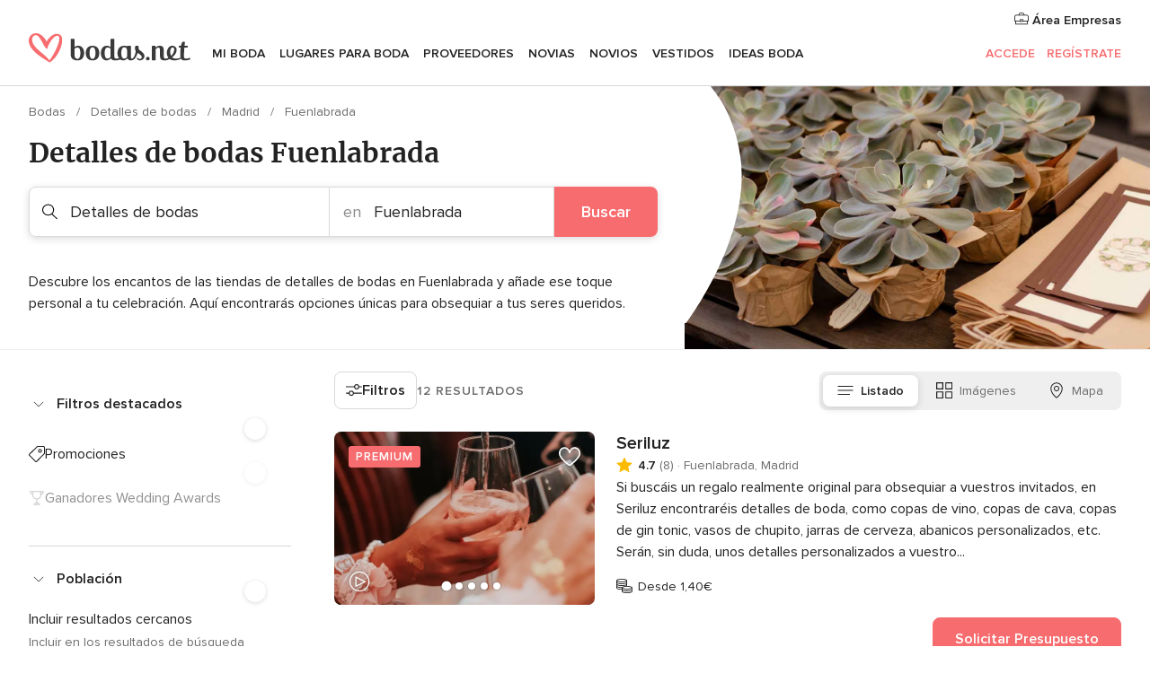

--- FILE ---
content_type: text/html; charset=UTF-8
request_url: https://www.bodas.net/bodas/proveedores/detalles-de-bodas/madrid/fuenlabrada
body_size: 44618
content:
<!DOCTYPE html>
<html lang="es-ES" prefix="og: http://ogp.me/ns#">
<head>
<meta http-equiv="Content-Type" content="text/html; charset=utf-8">
<title>Las 10 mejores TIENDAS DE DETALLES DE BODAS en Fuenlabrada</title>
<meta name="description" content="Los mejores detalles de boda en Fuenlabrada. Regalos de boda únicos, originales y personalizados para regalar a tus invitados. ¡Descubre los más baratos!">
<meta name="keywords" content="Detalles de bodas Fuenlabrada, Detalles de bodas en Fuenlabrada, Detalles de bodas bodas Fuenlabrada, Detalles de bodas boda Fuenlabrada">
<meta name="robots" content="all">
<meta name="distribution" content="global">
<meta name="rating" content="general">
<meta name="pbdate" content="9:41:20 26/01/2026">
<link rel="canonical" href="https://www.bodas.net/bodas/proveedores/detalles-de-bodas/madrid/fuenlabrada">
<link rel="alternate" href="android-app://net.bodas.launcher/bodasnet/m.bodas.net/bodas/proveedores/detalles-de-bodas/madrid/fuenlabrada">
<meta name="viewport" content="width=device-width, initial-scale=1.0">
<meta name="apple-custom-itunes-app" content="app-id=598636207">
<meta name="apple-itunes-app" content="app-id=598636207, app-argument=https://app.appsflyer.com/id598636207?pid=WP-iOS-ES&c=WP-ES-LANDINGS&s=es">
<meta name="google-play-app" content="app-id=net.bodas.launcher">
<link rel="shortcut icon" href="https://www.bodas.net/mobile/assets/img/favicon/favicon.png">
<meta property="fb:pages" content="60558433839" />
<meta property="fb:app_id" content="127038310647837" />
<meta property="og:type" content="website" />
<meta property="og:title" content="Encuentra todo lo que necesitas para tu boda" />
<meta property="og:description" content="Porque sabemos cuánta ilusión tienes puesta en tu boda. Porque queremos ayudarte a organizarla y hacer que sea el momento más feliz de tu vida." />
<meta property="og:image" content="https://cdn1.bodas.net/assets/img/directory/headings/bg_directory-hero-detalles.jpg">
<meta property="og:image:secure_url" content="https://cdn1.bodas.net/assets/img/directory/headings/bg_directory-hero-detalles.jpg">
<meta property="og:image:alt" content="Encuentra todo lo que necesitas para tu boda">
<meta property="og:url" content="https://www.bodas.net/bodas/proveedores/detalles-de-bodas/madrid/fuenlabrada" />
<meta name="twitter:card" content="summary_large_image" />
<link rel="stylesheet" href="https://www.bodas.net/builds/desktop/css/symfnw-ES171-1-20260126-001-1_www_m_/WebBundleResponsiveMarketplaceListingBodas.css">
<script>
var internalTrackingService = internalTrackingService || {
triggerSubmit : function() {},
triggerAbandon : function() {},
loaded : false
};
</script>
<script type="text/javascript">
function getCookie (name) {var b = document.cookie.match('(^|;)\\s*' + name + '\\s*=\\s*([^;]+)'); return b ? unescape(b.pop()) : null}
function overrideOneTrustGeo () {
const otgeoCookie = getCookie('otgeo') || '';
const regexp = /^([A-Za-z]+)(?:,([A-Za-z]+))?$/g;
const matches = [...otgeoCookie.matchAll(regexp)][0];
if (matches) {
const countryCode = matches[1];
const stateCode = matches[2];
const geolocationResponse = {
countryCode
};
if (stateCode) {
geolocationResponse.stateCode = stateCode;
}
return {
geolocationResponse
};
}
}
var OneTrust = overrideOneTrustGeo() || undefined;
</script>
<span class="ot-sdk-show-settings" style="display: none"></span>
<script src="https://cdn.cookielaw.org/scripttemplates/otSDKStub.js" data-language="es-ES" data-domain-script="4354ed50-c10d-4696-9216-1186021c8d0c" data-ignore-ga='true' defer></script>
<script>var isCountryCookiesActiveByDefault=false,CONSENT_ANALYTICS_GROUP="C0002",CONSENT_PERSONALIZATION_GROUP="C0003",CONSENT_TARGETED_ADVERTISING_GROUP="C0004",CONSENT_SOCIAL_MEDIA_GROUP="C0005",cookieConsentContent='',hideCookieConsentLayer= '', OptanonAlertBoxClosed='';hideCookieConsentLayer=getCookie('hideCookieConsentLayer');OptanonAlertBoxClosed=getCookie('OptanonAlertBoxClosed');if(hideCookieConsentLayer==="1"||Boolean(OptanonAlertBoxClosed)){cookieConsentContent=queryStringToJSON(getCookie('OptanonConsent')||'');}function getCookie(e){var o=document.cookie.match("(^|;)\\s*"+e+"\\s*=\\s*([^;]+)");return o?unescape(o.pop()):null}function queryStringToJSON(e){var o=e.split("&"),t={};return o.forEach(function(e){e=e.split("="),t[e[0]]=decodeURIComponent(e[1]||"")}),JSON.parse(JSON.stringify(t))}function isCookieGroupAllowed(e){var o=cookieConsentContent.groups;if("string"!=typeof o){if(!isCountryCookiesActiveByDefault && e===CONSENT_ANALYTICS_GROUP && getCookie('hideCookieConsentLayer')==="1"){return true}return isCountryCookiesActiveByDefault;}for(var t=o.split(","),n=0;n<t.length;n++)if(t[n].indexOf(e,0)>=0)return"1"===t[n].split(":")[1];return!1}function userHasAcceptedTheCookies(){var e=document.getElementsByTagName("body")[0],o=document.createEvent("HTMLEvents");cookieConsentContent=queryStringToJSON(getCookie("OptanonConsent")||""),!0===isCookieGroupAllowed(CONSENT_ANALYTICS_GROUP)&&(o.initEvent("analyticsCookiesHasBeenAccepted",!0,!1),e.dispatchEvent(o)),!0===isCookieGroupAllowed(CONSENT_PERSONALIZATION_GROUP)&&(o.initEvent("personalizationCookiesHasBeenAccepted",!0,!1),e.dispatchEvent(o)),!0===isCookieGroupAllowed(CONSENT_TARGETED_ADVERTISING_GROUP)&&(o.initEvent("targetedAdvertisingCookiesHasBeenAccepted",!0,!1),e.dispatchEvent(o)),!0===isCookieGroupAllowed(CONSENT_SOCIAL_MEDIA_GROUP)&&(o.initEvent("socialMediaAdvertisingCookiesHasBeenAccepted",!0,!1),e.dispatchEvent(o))}</script>
<script>
document.getElementsByTagName('body')[0].addEventListener('oneTrustLoaded', function () {
if (OneTrust.GetDomainData()?.ConsentModel?.Name === 'notice only') {
const cookiePolicyLinkSelector = document.querySelectorAll('.ot-sdk-show-settings')
cookiePolicyLinkSelector.forEach((selector) => {
selector.style.display = 'none'
})
}
})
</script>
<script>
function CMP() {
var body = document.getElementsByTagName('body')[0];
var event = document.createEvent('HTMLEvents');
var callbackIAB = (tcData, success) => {
if (success && (tcData.eventStatus === 'tcloaded' || tcData.eventStatus === 'useractioncomplete')) {
window.__tcfapi('removeEventListener', 2, () => {
}, callbackIAB);
if ((typeof window.Optanon !== "undefined" &&
!window.Optanon.GetDomainData().IsIABEnabled) ||
(tcData.gdprApplies &&
typeof window.Optanon !== "undefined" &&
window.Optanon.GetDomainData().IsIABEnabled &&
getCookie('OptanonAlertBoxClosed'))) {
userHasAcceptedTheCookies();
}
if (isCookieGroupAllowed(CONSENT_ANALYTICS_GROUP) !== true) {
event.initEvent('analyticsCookiesHasBeenDenied', true, false);
body.dispatchEvent(event);
}
if (isCookieGroupAllowed(CONSENT_TARGETED_ADVERTISING_GROUP) !== true) {
event.initEvent('targetedAdvertisingCookiesHasBeenDenied', true, false);
body.dispatchEvent(event);
}
if (tcData.gdprApplies && typeof window.Optanon !== "undefined" && window.Optanon.GetDomainData().IsIABEnabled) {
event.initEvent('IABTcDataReady', true, false);
body.dispatchEvent(event);
} else {
event.initEvent('nonIABCountryDataReady', true, false);
body.dispatchEvent(event);
}
}
}
var cnt = 0;
var consentSetInterval = setInterval(function () {
cnt += 1;
if (cnt === 600) {
userHasAcceptedTheCookies();
clearInterval(consentSetInterval);
}
if (typeof window.Optanon !== "undefined" && !window.Optanon.GetDomainData().IsIABEnabled) {
clearInterval(consentSetInterval);
userHasAcceptedTheCookies();
event.initEvent('oneTrustLoaded', true, false);
body.dispatchEvent(event);
event.initEvent('nonIABCountryDataReady', true, false);
body.dispatchEvent(event);
}
if (typeof window.__tcfapi !== "undefined") {
event.initEvent('oneTrustLoaded', true, false);
body.dispatchEvent(event);
clearInterval(consentSetInterval);
window.__tcfapi('addEventListener', 2, callbackIAB);
}
});
}
function OptanonWrapper() {
CMP();
}
</script>
</head><body>
<script>
var gtagScript = function() { var s = document.createElement("script"), el = document.getElementsByTagName("script")[0]; s.defer = true;
s.src = "https://www.googletagmanager.com/gtag/js?id=G-QDLJBX8LD9";
el.parentNode.insertBefore(s, el);}
window.dataLayer = window.dataLayer || [];
const analyticsGroupOpt = isCookieGroupAllowed(CONSENT_ANALYTICS_GROUP) === true;
const targetedAdsOpt = isCookieGroupAllowed(CONSENT_TARGETED_ADVERTISING_GROUP) === true;
const personalizationOpt = isCookieGroupAllowed(CONSENT_PERSONALIZATION_GROUP) === true;
window['gtag_enable_tcf_support'] = true;
document.getElementsByTagName('body')[0].addEventListener('oneTrustLoaded', function () {
gtagScript();
});
function gtag(){dataLayer.push(arguments);}
gtag('js', new Date());
gtag('consent', 'default', {
'analytics_storage': analyticsGroupOpt ? 'granted' : 'denied',
'ad_storage': targetedAdsOpt ? 'granted' : 'denied',
'ad_user_data': targetedAdsOpt ? 'granted' : 'denied',
'ad_user_personalization': targetedAdsOpt ? 'granted' : 'denied',
'functionality_storage': targetedAdsOpt ? 'granted' : 'denied',
'personalization_storage': personalizationOpt ? 'granted' : 'denied',
'security_storage': 'granted'
});
gtag('set', 'ads_data_redaction', !analyticsGroupOpt);
gtag('set', 'allow_ad_personalization_signals', analyticsGroupOpt);
gtag('set', 'allow_google_signals', analyticsGroupOpt);
gtag('set', 'allow_interest_groups', analyticsGroupOpt);
gtag('config', 'G-QDLJBX8LD9', { groups: 'analytics', 'send_page_view': false });
gtag('config', 'AW-1021727564', { groups: 'adwords' });
</script>

<div id="app-apps-download-banner" class="branch-banner-placeholder branchBannerPlaceholder"></div>

<a class="layoutSkipMain" href="#layoutMain">Ir al contenido principal</a>
<header class="layoutHeader">
<span class="layoutHeader__hamburger app-header-menu-toggle">
<i class="svgIcon app-svg-async svgIcon__list-menu "   data-name="_common/list-menu" data-svg="https://cdn1.bodas.net/assets/svg/optimized/_common/list-menu.svg" data-svg-lazyload="1"></i></span>
<a class="layoutHeader__logoAnchor app-analytics-event-click"
href="https://www.bodas.net/">
<img src="https://www.bodas.net/assets/img/logos/gen_logoHeader.svg"   alt="Bodas"  width="180" height="33"   >
</a>
<nav class="layoutHeader__nav app-header-nav">
<ul class="layoutNavMenu app-header-list">
<li class="layoutNavMenu__header">
<i class="svgIcon app-svg-async svgIcon__close layoutNavMenu__itemClose app-header-menu-toggle"   data-name="_common/close" data-svg="https://cdn1.bodas.net/assets/svg/optimized/_common/close.svg" data-svg-lazyload="1"></i>        </li>
<li class="layoutNavMenu__item app-header-menu-item-openSection layoutNavMenu__item--my_wedding ">
<a href="https://www.bodas.net/organizador-bodas"
class="layoutNavMenu__anchor app-header-menu-itemAnchor app-analytics-track-event-click "
data-tracking-section="header" data-tracking-category="Navigation" data-tracking-category-authed="1"
data-tracking-dt="tools"                >
Mi boda                </a>
<i class="svgIcon app-svg-async svgIcon__angleRightBlood layoutNavMenu__anchorArrow"   data-name="_common/angleRightBlood" data-svg="https://cdn1.bodas.net/assets/svg/optimized/_common/angleRightBlood.svg" data-svg-lazyload="1"></i>
<div class="layoutNavMenuTab app-header-menu-itemDropdown">
<div class="layoutNavMenuTab__layout">
<div class="layoutNavMenuTab__header">
<i class="svgIcon app-svg-async svgIcon__angleLeftBlood layoutNavMenuTab__icon app-header-menu-item-closeSection"   data-name="_common/angleLeftBlood" data-svg="https://cdn1.bodas.net/assets/svg/optimized/_common/angleLeftBlood.svg" data-svg-lazyload="1"></i>    <a class="layoutNavMenuTab__title" href="https://www.bodas.net/organizador-bodas">
Mi boda    </a>
<i class="svgIcon app-svg-async svgIcon__close layoutNavMenuTab__iconClose app-header-menu-toggle"   data-name="_common/close" data-svg="https://cdn1.bodas.net/assets/svg/optimized/_common/close.svg" data-svg-lazyload="1"></i></div>
<div class="layoutNavMenuTabMyWedding">
<div class="layoutNavMenuTabMyWeddingList">
<a class="layoutNavMenuTabMyWedding__title" href="https://www.bodas.net/organizador-bodas">
Mi organizador de boda        </a>
<ul class="layoutNavMenuTabMyWeddingList__content ">
<li class="layoutNavMenuTabMyWeddingList__item layoutNavMenuTabMyWeddingList__item--viewAll">
<a href="https://www.bodas.net/organizador-bodas">Ver todo</a>
</li>
<li class="layoutNavMenuTabMyWeddingList__item "
>
<a href="https://www.bodas.net/agenda-tareas-boda">
<i class="svgIcon app-svg-async svgIcon__checklist layoutNavMenuTabMyWeddingList__itemIcon"   data-name="tools/categories/checklist" data-svg="https://cdn1.bodas.net/assets/svg/optimized/tools/categories/checklist.svg" data-svg-lazyload="1"></i>                        Agenda                    </a>
</li>
<li class="layoutNavMenuTabMyWeddingList__item "
>
<a href="https://www.bodas.net/lista-invitados-boda">
<i class="svgIcon app-svg-async svgIcon__guests layoutNavMenuTabMyWeddingList__itemIcon"   data-name="tools/categories/guests" data-svg="https://cdn1.bodas.net/assets/svg/optimized/tools/categories/guests.svg" data-svg-lazyload="1"></i>                        Invitados                    </a>
</li>
<li class="layoutNavMenuTabMyWeddingList__item "
>
<a href="https://www.bodas.net/organizador-mesas-boda">
<i class="svgIcon app-svg-async svgIcon__tables layoutNavMenuTabMyWeddingList__itemIcon"   data-name="tools/categories/tables" data-svg="https://cdn1.bodas.net/assets/svg/optimized/tools/categories/tables.svg" data-svg-lazyload="1"></i>                        Mesas                    </a>
</li>
<li class="layoutNavMenuTabMyWeddingList__item "
>
<a href="https://www.bodas.net/presupuestador-boda">
<i class="svgIcon app-svg-async svgIcon__budget layoutNavMenuTabMyWeddingList__itemIcon"   data-name="tools/categories/budget" data-svg="https://cdn1.bodas.net/assets/svg/optimized/tools/categories/budget.svg" data-svg-lazyload="1"></i>                        Presupuestador                    </a>
</li>
<li class="layoutNavMenuTabMyWeddingList__item "
>
<a href="https://www.bodas.net/mis-proveedores-boda">
<i class="svgIcon app-svg-async svgIcon__vendors layoutNavMenuTabMyWeddingList__itemIcon"   data-name="tools/categories/vendors" data-svg="https://cdn1.bodas.net/assets/svg/optimized/tools/categories/vendors.svg" data-svg-lazyload="1"></i>                        Proveedores                    </a>
</li>
<li class="layoutNavMenuTabMyWeddingList__item "
>
<a href="https://www.bodas.net/mis-vestidos-novia">
<i class="svgIcon app-svg-async svgIcon__dresses layoutNavMenuTabMyWeddingList__itemIcon"   data-name="tools/categories/dresses" data-svg="https://cdn1.bodas.net/assets/svg/optimized/tools/categories/dresses.svg" data-svg-lazyload="1"></i>                        Vestidos                    </a>
</li>
<li class="layoutNavMenuTabMyWeddingList__item "
>
<a href="https://www.bodas.net/website/index.php?actionReferrer=8">
<i class="svgIcon app-svg-async svgIcon__website layoutNavMenuTabMyWeddingList__itemIcon"   data-name="tools/categories/website" data-svg="https://cdn1.bodas.net/assets/svg/optimized/tools/categories/website.svg" data-svg-lazyload="1"></i>                        Web de boda                    </a>
</li>
<li class="layoutNavMenuTabMyWeddingList__item app-analytics-track-event-click"
data-tracking-category="Navigation"
data-tracking-section="header_venues"
data-tracking-dt="contest"
>
<a href="https://www.bodas.net/sorteo">
<i class="svgIcon app-svg-async svgIcon__contest layoutNavMenuTabMyWeddingList__itemIcon"   data-name="tools/categories/contest" data-svg="https://cdn1.bodas.net/assets/svg/optimized/tools/categories/contest.svg" data-svg-lazyload="1"></i>                        Sorteo                    </a>
</li>
</ul>
</div>
<div class="layoutNavMenuTabMyWeddingBanners">
<div class="layoutNavMenuBannerBox app-header-menu-banner app-link "
data-href="https://www.bodas.net/app-bodas"
>
<div class="layoutNavMenuBannerBox__content">
<p class="layoutNavMenuBannerBox__title">Descárgate la app</p>
<span class="layoutNavMenuBannerBox__subtitle">Organiza tu boda donde y cuando quieras</span>
</div>
<img data-src="https://www.bodas.net/assets/img/logos/square-icon.svg"  class="lazyload layoutNavMenuBannerBox__icon" alt="Icono de app"  width="60" height="60"  >
</div>
<div class="layoutNavMenuBannerBox app-header-menu-banner app-link "
data-href="https://www.bodas.net/album-boda-wedshoots"
>
<div class="layoutNavMenuBannerBox__content">
<a class="layoutNavMenuBannerBox__title" href="https://www.bodas.net/album-boda-wedshoots">Wedshoots</a>
<span class="layoutNavMenuBannerBox__subtitle">Todas las fotos de tus invitados recopiladas en un álbum</span>
</div>
<img data-src="https://www.bodas.net/assets/img/wedshoots/ico_wedshoots.svg"  class="lazyload layoutNavMenuBannerBox__icon" alt="Icono de Wedshoots"  width="60" height="60"  >
</div>
</div>
</div>    </div>
</div>
</li>
<li class="layoutNavMenu__item app-header-menu-item-openSection layoutNavMenu__item--venues ">
<a href="https://www.bodas.net/bodas/banquetes"
class="layoutNavMenu__anchor app-header-menu-itemAnchor app-analytics-track-event-click "
data-tracking-section="header" data-tracking-category="Navigation" data-tracking-category-authed="1"
data-tracking-dt="venues"                >
Lugares para Boda                </a>
<i class="svgIcon app-svg-async svgIcon__angleRightBlood layoutNavMenu__anchorArrow"   data-name="_common/angleRightBlood" data-svg="https://cdn1.bodas.net/assets/svg/optimized/_common/angleRightBlood.svg" data-svg-lazyload="1"></i>
<div class="layoutNavMenuTab app-header-menu-itemDropdown">
<div class="layoutNavMenuTab__layout">
<div class="layoutNavMenuTab__header">
<i class="svgIcon app-svg-async svgIcon__angleLeftBlood layoutNavMenuTab__icon app-header-menu-item-closeSection"   data-name="_common/angleLeftBlood" data-svg="https://cdn1.bodas.net/assets/svg/optimized/_common/angleLeftBlood.svg" data-svg-lazyload="1"></i>    <a class="layoutNavMenuTab__title" href="https://www.bodas.net/bodas/banquetes">
Lugares para Boda    </a>
<i class="svgIcon app-svg-async svgIcon__close layoutNavMenuTab__iconClose app-header-menu-toggle"   data-name="_common/close" data-svg="https://cdn1.bodas.net/assets/svg/optimized/_common/close.svg" data-svg-lazyload="1"></i></div>
<div class="layoutNavMenuTabVenues">
<div class="layoutNavMenuTabVenues__categories">
<div class="layoutNavMenuTabVenuesList">
<a class="layoutNavMenuTabVenues__title"
href="https://www.bodas.net/bodas/banquetes">
Lugares para Boda            </a>
<ul class="layoutNavMenuTabVenuesList__content">
<li class="layoutNavMenuTabVenuesList__item layoutNavMenuTabVenuesList__item--viewAll">
<a href="https://www.bodas.net/bodas/banquetes">Ver todo</a>
</li>
<li class="layoutNavMenuTabVenuesList__item">
<a href="https://www.bodas.net/bodas/banquetes/fincas">
Fincas                        </a>
</li>
<li class="layoutNavMenuTabVenuesList__item">
<a href="https://www.bodas.net/bodas/banquetes/masias">
Masías                        </a>
</li>
<li class="layoutNavMenuTabVenuesList__item">
<a href="https://www.bodas.net/bodas/banquetes/hoteles">
Hoteles                        </a>
</li>
<li class="layoutNavMenuTabVenuesList__item">
<a href="https://www.bodas.net/bodas/banquetes/restaurantes">
Restaurantes                        </a>
</li>
<li class="layoutNavMenuTabVenuesList__item">
<a href="https://www.bodas.net/bodas/banquetes/salones-de-boda">
Salones de Boda                        </a>
</li>
<li class="layoutNavMenuTabVenuesList__item">
<a href="https://www.bodas.net/bodas/banquetes/castillos">
Castillos                        </a>
</li>
<li class="layoutNavMenuTabVenuesList__item">
<a href="https://www.bodas.net/bodas/banquetes/cortijos">
Cortijos                        </a>
</li>
<li class="layoutNavMenuTabVenuesList__item">
<a href="https://www.bodas.net/bodas/banquetes/haciendas">
Haciendas                        </a>
</li>
<li class="layoutNavMenuTabVenuesList__item">
<a href="https://www.bodas.net/bodas/banquetes/bodegas">
Bodegas                        </a>
</li>
<li class="layoutNavMenuTabVenuesList__item">
<a href="https://www.bodas.net/bodas/banquetes/espacios-singulares">
Espacios Singulares                        </a>
</li>
<li class="layoutNavMenuTabVenuesList__item">
<a href="https://www.bodas.net/bodas/banquetes/bodas-en-la-playa">
Bodas en la playa                        </a>
</li>
<li class="layoutNavMenuTabVenuesList__item layoutNavMenuTabVenuesList__item--highlight">
<a href="https://www.bodas.net/promociones/banquetes">
Promociones                        </a>
</li>
</ul>
</div>
</div>
<div class="layoutNavMenuTabVenuesBanners">
<div class="layoutNavMenuBannerBox app-header-menu-banner app-link app-analytics-track-event-click"
data-href="https://www.bodas.net/destination-wedding"
data-tracking-section=header_venues                      data-tracking-category=Navigation                      data-tracking-dt=destination_weddings         >
<div class="layoutNavMenuBannerBox__content">
<p class="layoutNavMenuBannerBox__title">Destination Weddings</p>
<span class="layoutNavMenuBannerBox__subtitle">Cásate en el país que siempre has soñado.</span>
</div>
<img class="svgIcon svgIcon__plane_destination layoutNavMenuBannerBox__icon lazyload" data-src="https://cdn1.bodas.net/assets/svg/original/illustration/plane_destination.svg"  alt="illustration plane destination" width="56" height="56" >    </div>
<div class="layoutNavMenuBannerBox app-header-menu-banner app-link app-analytics-track-event-click"
data-href="https://www.bodas.net/sorteo"
data-tracking-section=header_venues                      data-tracking-category=Navigation                      data-tracking-dt=contest         >
<div class="layoutNavMenuBannerBox__content">
<p class="layoutNavMenuBannerBox__title">Gana 5.000&euro;</p>
<span class="layoutNavMenuBannerBox__subtitle">Participa en la 159ª edición del sorteo de Bodas.net</span>
</div>
<img class="svgIcon svgIcon__stars layoutNavMenuBannerBox__icon lazyload" data-src="https://cdn1.bodas.net/assets/svg/original/illustration/stars.svg"  alt="illustration stars" width="56" height="56" >    </div>
</div>
</div>
</div>
</div>
</li>
<li class="layoutNavMenu__item app-header-menu-item-openSection layoutNavMenu__item--vendors ">
<a href="https://www.bodas.net/bodas/proveedores"
class="layoutNavMenu__anchor app-header-menu-itemAnchor app-analytics-track-event-click "
data-tracking-section="header" data-tracking-category="Navigation" data-tracking-category-authed="1"
data-tracking-dt="vendors"                >
Proveedores                </a>
<i class="svgIcon app-svg-async svgIcon__angleRightBlood layoutNavMenu__anchorArrow"   data-name="_common/angleRightBlood" data-svg="https://cdn1.bodas.net/assets/svg/optimized/_common/angleRightBlood.svg" data-svg-lazyload="1"></i>
<div class="layoutNavMenuTab app-header-menu-itemDropdown">
<div class="layoutNavMenuTab__layout">
<div class="layoutNavMenuTab__header">
<i class="svgIcon app-svg-async svgIcon__angleLeftBlood layoutNavMenuTab__icon app-header-menu-item-closeSection"   data-name="_common/angleLeftBlood" data-svg="https://cdn1.bodas.net/assets/svg/optimized/_common/angleLeftBlood.svg" data-svg-lazyload="1"></i>    <a class="layoutNavMenuTab__title" href="https://www.bodas.net/bodas/proveedores">
Proveedores    </a>
<i class="svgIcon app-svg-async svgIcon__close layoutNavMenuTab__iconClose app-header-menu-toggle"   data-name="_common/close" data-svg="https://cdn1.bodas.net/assets/svg/optimized/_common/close.svg" data-svg-lazyload="1"></i></div>
<div class="layoutNavMenuTabVendors">
<div class="layoutNavMenuTabVendors__content">
<div class="layoutNavMenuTabVendorsList">
<a class="layoutNavMenuTabVendors__title" href="https://www.bodas.net/bodas/proveedores">
Empieza a contratar tus proveedores            </a>
<ul class="layoutNavMenuTabVendorsList__content">
<li class="layoutNavMenuTabVendorsList__item layoutNavMenuTabVendorsList__item--viewAll">
<a href="https://www.bodas.net/bodas/proveedores">Ver todo</a>
</li>
<li class="layoutNavMenuTabVendorsList__item">
<i class="svgIcon app-svg-async svgIcon__categPhoto layoutNavMenuTabVendorsList__itemIcon"   data-name="vendors/categories/categPhoto" data-svg="https://cdn1.bodas.net/assets/svg/optimized/vendors/categories/categPhoto.svg" data-svg-lazyload="1"></i>                        <a href="https://www.bodas.net/bodas/proveedores/fotografos">
Fotógrafos                        </a>
</li>
<li class="layoutNavMenuTabVendorsList__item">
<i class="svgIcon app-svg-async svgIcon__categVideo layoutNavMenuTabVendorsList__itemIcon"   data-name="vendors/categories/categVideo" data-svg="https://cdn1.bodas.net/assets/svg/optimized/vendors/categories/categVideo.svg" data-svg-lazyload="1"></i>                        <a href="https://www.bodas.net/bodas/proveedores/video">
Vídeo                        </a>
</li>
<li class="layoutNavMenuTabVendorsList__item">
<i class="svgIcon app-svg-async svgIcon__categMusic layoutNavMenuTabVendorsList__itemIcon"   data-name="vendors/categories/categMusic" data-svg="https://cdn1.bodas.net/assets/svg/optimized/vendors/categories/categMusic.svg" data-svg-lazyload="1"></i>                        <a href="https://www.bodas.net/bodas/proveedores/musica">
Música                        </a>
</li>
<li class="layoutNavMenuTabVendorsList__item">
<i class="svgIcon app-svg-async svgIcon__categCatering layoutNavMenuTabVendorsList__itemIcon"   data-name="vendors/categories/categCatering" data-svg="https://cdn1.bodas.net/assets/svg/optimized/vendors/categories/categCatering.svg" data-svg-lazyload="1"></i>                        <a href="https://www.bodas.net/bodas/proveedores/catering">
Catering                        </a>
</li>
<li class="layoutNavMenuTabVendorsList__item">
<i class="svgIcon app-svg-async svgIcon__categRental layoutNavMenuTabVendorsList__itemIcon"   data-name="vendors/categories/categRental" data-svg="https://cdn1.bodas.net/assets/svg/optimized/vendors/categories/categRental.svg" data-svg-lazyload="1"></i>                        <a href="https://www.bodas.net/bodas/proveedores/coches-de-boda">
Coches de boda                        </a>
</li>
<li class="layoutNavMenuTabVendorsList__item">
<i class="svgIcon app-svg-async svgIcon__categTransport layoutNavMenuTabVendorsList__itemIcon"   data-name="vendors/categories/categTransport" data-svg="https://cdn1.bodas.net/assets/svg/optimized/vendors/categories/categTransport.svg" data-svg-lazyload="1"></i>                        <a href="https://www.bodas.net/bodas/proveedores/autobuses">
Autobuses                        </a>
</li>
<li class="layoutNavMenuTabVendorsList__item">
<i class="svgIcon app-svg-async svgIcon__categFlower layoutNavMenuTabVendorsList__itemIcon"   data-name="vendors/categories/categFlower" data-svg="https://cdn1.bodas.net/assets/svg/optimized/vendors/categories/categFlower.svg" data-svg-lazyload="1"></i>                        <a href="https://www.bodas.net/bodas/proveedores/floristerias">
Floristerías                        </a>
</li>
<li class="layoutNavMenuTabVendorsList__item">
<i class="svgIcon app-svg-async svgIcon__categInvite layoutNavMenuTabVendorsList__itemIcon"   data-name="vendors/categories/categInvite" data-svg="https://cdn1.bodas.net/assets/svg/optimized/vendors/categories/categInvite.svg" data-svg-lazyload="1"></i>                        <a href="https://www.bodas.net/bodas/proveedores/invitaciones-de-boda">
Invitaciones de boda                        </a>
</li>
<li class="layoutNavMenuTabVendorsList__item">
<i class="svgIcon app-svg-async svgIcon__categGift layoutNavMenuTabVendorsList__itemIcon"   data-name="vendors/categories/categGift" data-svg="https://cdn1.bodas.net/assets/svg/optimized/vendors/categories/categGift.svg" data-svg-lazyload="1"></i>                        <a href="https://www.bodas.net/bodas/proveedores/detalles-de-bodas">
Detalles de bodas                        </a>
</li>
<li class="layoutNavMenuTabVendorsList__item">
<i class="svgIcon app-svg-async svgIcon__categPlane layoutNavMenuTabVendorsList__itemIcon"   data-name="vendors/categories/categPlane" data-svg="https://cdn1.bodas.net/assets/svg/optimized/vendors/categories/categPlane.svg" data-svg-lazyload="1"></i>                        <a href="https://www.bodas.net/bodas/proveedores/viaje-de-novios">
Viaje de novios                        </a>
</li>
</ul>
</div>
<div class="layoutNavMenuTabVendorsListOthers">
<p class="layoutNavMenuTabVendorsListOthers__subtitle">Otras categorías</p>
<ul class="layoutNavMenuTabVendorsListOthers__container">
<li class="layoutNavMenuTabVendorsListOthers__item">
<a href="https://www.bodas.net/bodas/proveedores/mobiliario">
Mobiliario                        </a>
</li>
<li class="layoutNavMenuTabVendorsListOthers__item">
<a href="https://www.bodas.net/bodas/proveedores/carpas">
Carpas                        </a>
</li>
<li class="layoutNavMenuTabVendorsListOthers__item">
<a href="https://www.bodas.net/bodas/proveedores/animacion">
Animación                        </a>
</li>
<li class="layoutNavMenuTabVendorsListOthers__item">
<a href="https://www.bodas.net/bodas/proveedores/decoracion-para-bodas">
Decoración para bodas                        </a>
</li>
<li class="layoutNavMenuTabVendorsListOthers__item">
<a href="https://www.bodas.net/bodas/proveedores/listas-de-boda">
Listas de boda                        </a>
</li>
<li class="layoutNavMenuTabVendorsListOthers__item">
<a href="https://www.bodas.net/bodas/proveedores/organizacion-bodas">
Organización Bodas                        </a>
</li>
<li class="layoutNavMenuTabVendorsListOthers__item">
<a href="https://www.bodas.net/bodas/proveedores/tartas-de-boda">
Tartas de boda                        </a>
</li>
<li class="layoutNavMenuTabVendorsListOthers__item">
<a href="https://www.bodas.net/bodas/proveedores/food-truck-y-mesas-dulces">
Food truck y mesas dulces                        </a>
</li>
<li class="layoutNavMenuTabVendorsListOthers__deals">
<a href="https://www.bodas.net/promociones/proveedores">
Promociones                        </a>
</li>
</ul>
</div>
</div>
<div class="layoutNavMenuTabVendorsBanners">
<div class="layoutNavMenuBannerBox app-header-menu-banner app-link app-analytics-track-event-click"
data-href="https://www.bodas.net/destination-wedding"
data-tracking-section=header_vendors                      data-tracking-category=Navigation                      data-tracking-dt=destination_weddings         >
<div class="layoutNavMenuBannerBox__content">
<p class="layoutNavMenuBannerBox__title">Destination Weddings</p>
<span class="layoutNavMenuBannerBox__subtitle">Cásate en el país que siempre has soñado.</span>
</div>
<img class="svgIcon svgIcon__plane_destination layoutNavMenuBannerBox__icon lazyload" data-src="https://cdn1.bodas.net/assets/svg/original/illustration/plane_destination.svg"  alt="illustration plane destination" width="56" height="56" >    </div>
<div class="layoutNavMenuBannerBox app-header-menu-banner app-link app-analytics-track-event-click"
data-href="https://www.bodas.net/sorteo"
data-tracking-section=header_vendors                      data-tracking-category=Navigation                      data-tracking-dt=contest         >
<div class="layoutNavMenuBannerBox__content">
<p class="layoutNavMenuBannerBox__title">Gana 5.000&euro;</p>
<span class="layoutNavMenuBannerBox__subtitle">Participa en la 159ª edición del sorteo de Bodas.net</span>
</div>
<img class="svgIcon svgIcon__stars layoutNavMenuBannerBox__icon lazyload" data-src="https://cdn1.bodas.net/assets/svg/original/illustration/stars.svg"  alt="illustration stars" width="56" height="56" >    </div>
</div>
<div class="layoutNavMenuTabVendorsOtherTabs">
<div class="layoutNavMenuTabVendorsBride">
<p class="layoutNavMenuTabVendorsOtherTabs__subtitle">Novias</p>
<ul class="layoutNavMenuTabVendorsOtherTabsList">
<li class="layoutNavMenuTabVendorsOtherTabsList__item">
<a href="https://www.bodas.net/bodas/novias/talleres-de-novia">
Talleres de novia                                </a>
</li>
<li class="layoutNavMenuTabVendorsOtherTabsList__item">
<a href="https://www.bodas.net/bodas/novias/tiendas-de-novia">
Tiendas de novia                                </a>
</li>
<li class="layoutNavMenuTabVendorsOtherTabsList__item">
<a href="https://www.bodas.net/bodas/novias/complementos-novia">
Complementos novia                                </a>
</li>
<li class="layoutNavMenuTabVendorsOtherTabsList__item">
<a href="https://www.bodas.net/bodas/novias/joyeria">
Joyería                                </a>
</li>
<li class="layoutNavMenuTabVendorsOtherTabsList__item">
<a href="https://www.bodas.net/bodas/novias/belleza-novias">
Belleza Novias                                </a>
</li>
<li class="layoutNavMenuTabVendorsOtherTabsList__item">
<a href="https://www.bodas.net/bodas/novias/trajes-fiesta">
Trajes fiesta                                </a>
</li>
<li class="layoutNavMenuTabVendorsOtherTabsList__item">
<a href="https://www.bodas.net/bodas/novias/trajes-madrina">
Trajes madrina                                </a>
</li>
<li class="layoutNavMenuTabVendorsOtherTabsList__item">
<a href="https://www.bodas.net/bodas/novias/vestidos-de-arras">
Vestidos de arras                                </a>
</li>
<li class="layoutNavMenuTabVendorsOtherTabsList__item layoutNavMenuTabVendorsOtherTabsList__item--deals">
<a href="https://www.bodas.net/promociones/novias">
Promociones                            </a>
</li>
</ul>
</div>
<div class="layoutNavMenuTabVendorsGrooms">
<p class="layoutNavMenuTabVendorsOtherTabs__subtitle">Novios</p>
<ul class="layoutNavMenuTabVendorsOtherTabsList">
<li class="layoutNavMenuTabVendorsOtherTabsList__item">
<a href="https://www.bodas.net/bodas/novios/trajes-novio">
Trajes novio                                </a>
</li>
<li class="layoutNavMenuTabVendorsOtherTabsList__item">
<a href="https://www.bodas.net/bodas/novios/alquiler-trajes">
Alquiler Trajes                                </a>
</li>
<li class="layoutNavMenuTabVendorsOtherTabsList__item">
<a href="https://www.bodas.net/bodas/novios/complementos-novio">
Complementos novio                                </a>
</li>
<li class="layoutNavMenuTabVendorsOtherTabsList__item">
<a href="https://www.bodas.net/bodas/novios/cuidado-masculino">
Cuidado masculino                                </a>
</li>
<li class="layoutNavMenuTabVendorsOtherTabsList__item layoutNavMenuTabVendorsOtherTabsList__item--deals">
<a href="https://www.bodas.net/promociones/novios">
Promociones                            </a>
</li>
</ul>
</div>
</div>
</div>    </div>
</div>
</li>
<li class="layoutNavMenu__item app-header-menu-item-openSection layoutNavMenu__item--brides ">
<a href="https://www.bodas.net/bodas/novias"
class="layoutNavMenu__anchor app-header-menu-itemAnchor app-analytics-track-event-click "
data-tracking-section="header" data-tracking-category="Navigation" data-tracking-category-authed="1"
>
Novias                </a>
<i class="svgIcon app-svg-async svgIcon__angleRightBlood layoutNavMenu__anchorArrow"   data-name="_common/angleRightBlood" data-svg="https://cdn1.bodas.net/assets/svg/optimized/_common/angleRightBlood.svg" data-svg-lazyload="1"></i>
<div class="layoutNavMenuTab app-header-menu-itemDropdown">
<div class="layoutNavMenuTab__layout">
<div class="layoutNavMenuTab__header">
<i class="svgIcon app-svg-async svgIcon__angleLeftBlood layoutNavMenuTab__icon app-header-menu-item-closeSection"   data-name="_common/angleLeftBlood" data-svg="https://cdn1.bodas.net/assets/svg/optimized/_common/angleLeftBlood.svg" data-svg-lazyload="1"></i>    <a class="layoutNavMenuTab__title" href="https://www.bodas.net/bodas/novias">
Novias    </a>
<i class="svgIcon app-svg-async svgIcon__close layoutNavMenuTab__iconClose app-header-menu-toggle"   data-name="_common/close" data-svg="https://cdn1.bodas.net/assets/svg/optimized/_common/close.svg" data-svg-lazyload="1"></i></div>
<div class="layoutNavMenuTabBridesGrooms">
<div class="layoutNavMenuTabBridesGroomsList">
<a class="layoutNavMenuTabBridesGrooms__title" href="https://www.bodas.net/bodas/novias">
Novias        </a>
<ul class="layoutNavMenuTabBridesGroomsList__content">
<li class="layoutNavMenuTabBridesGroomsList__item layoutNavMenuTabBridesGroomsList__item--viewAll">
<a href="https://www.bodas.net/bodas/novias">Ver todo</a>
</li>
<li class="layoutNavMenuTabBridesGroomsList__item">
<a href="https://www.bodas.net/bodas/novias/talleres-de-novia">
Talleres de novia                    </a>
</li>
<li class="layoutNavMenuTabBridesGroomsList__item">
<a href="https://www.bodas.net/bodas/novias/tiendas-de-novia">
Tiendas de novia                    </a>
</li>
<li class="layoutNavMenuTabBridesGroomsList__item">
<a href="https://www.bodas.net/bodas/novias/complementos-novia">
Complementos novia                    </a>
</li>
<li class="layoutNavMenuTabBridesGroomsList__item">
<a href="https://www.bodas.net/bodas/novias/joyeria">
Joyería                    </a>
</li>
<li class="layoutNavMenuTabBridesGroomsList__item">
<a href="https://www.bodas.net/bodas/novias/belleza-novias">
Belleza Novias                    </a>
</li>
<li class="layoutNavMenuTabBridesGroomsList__item">
<a href="https://www.bodas.net/bodas/novias/trajes-fiesta">
Trajes fiesta                    </a>
</li>
<li class="layoutNavMenuTabBridesGroomsList__item">
<a href="https://www.bodas.net/bodas/novias/trajes-madrina">
Trajes madrina                    </a>
</li>
<li class="layoutNavMenuTabBridesGroomsList__item">
<a href="https://www.bodas.net/bodas/novias/vestidos-de-arras">
Vestidos de arras                    </a>
</li>
<li class="layoutNavMenuTabBridesGroomsList__item layoutNavMenuTabBridesGroomsList__item--highlight">
<a href="https://www.bodas.net/promociones/novias">
Promociones                </a>
</li>
</ul>
</div>
<div class="layoutNavMenuTabBridesGroomsBanner">
<div class="layoutNavMenuBannerBox app-header-menu-banner app-link "
data-href="https://www.bodas.net/vestidos-novias"
>
<div class="layoutNavMenuBannerBox__content">
<p class="layoutNavMenuBannerBox__title">Catálogo de vestidos</p>
<span class="layoutNavMenuBannerBox__subtitle">Elige el tuyo y encuentra tu tienda más cercana.</span>
</div>
<img class="svgIcon svgIcon__dress layoutNavMenuBannerBox__icon lazyload" data-src="https://cdn1.bodas.net/assets/svg/original/illustration/dress.svg"  alt="illustration dress" width="56" height="56" >    </div>
</div>
</div>    </div>
</div>
</li>
<li class="layoutNavMenu__item app-header-menu-item-openSection layoutNavMenu__item--grooms ">
<a href="https://www.bodas.net/bodas/novios"
class="layoutNavMenu__anchor app-header-menu-itemAnchor app-analytics-track-event-click "
data-tracking-section="header" data-tracking-category="Navigation" data-tracking-category-authed="1"
>
Novios                </a>
<i class="svgIcon app-svg-async svgIcon__angleRightBlood layoutNavMenu__anchorArrow"   data-name="_common/angleRightBlood" data-svg="https://cdn1.bodas.net/assets/svg/optimized/_common/angleRightBlood.svg" data-svg-lazyload="1"></i>
<div class="layoutNavMenuTab app-header-menu-itemDropdown">
<div class="layoutNavMenuTab__layout">
<div class="layoutNavMenuTab__header">
<i class="svgIcon app-svg-async svgIcon__angleLeftBlood layoutNavMenuTab__icon app-header-menu-item-closeSection"   data-name="_common/angleLeftBlood" data-svg="https://cdn1.bodas.net/assets/svg/optimized/_common/angleLeftBlood.svg" data-svg-lazyload="1"></i>    <a class="layoutNavMenuTab__title" href="https://www.bodas.net/bodas/novios">
Novios    </a>
<i class="svgIcon app-svg-async svgIcon__close layoutNavMenuTab__iconClose app-header-menu-toggle"   data-name="_common/close" data-svg="https://cdn1.bodas.net/assets/svg/optimized/_common/close.svg" data-svg-lazyload="1"></i></div>
<div class="layoutNavMenuTabBridesGrooms">
<div class="layoutNavMenuTabBridesGroomsList">
<a class="layoutNavMenuTabBridesGrooms__title" href="https://www.bodas.net/bodas/novios">
Novios        </a>
<ul class="layoutNavMenuTabBridesGroomsList__content">
<li class="layoutNavMenuTabBridesGroomsList__item layoutNavMenuTabBridesGroomsList__item--viewAll">
<a href="https://www.bodas.net/bodas/novios">Ver todo</a>
</li>
<li class="layoutNavMenuTabBridesGroomsList__item">
<a href="https://www.bodas.net/bodas/novios/trajes-novio">
Trajes novio                    </a>
</li>
<li class="layoutNavMenuTabBridesGroomsList__item">
<a href="https://www.bodas.net/bodas/novios/alquiler-trajes">
Alquiler Trajes                    </a>
</li>
<li class="layoutNavMenuTabBridesGroomsList__item">
<a href="https://www.bodas.net/bodas/novios/complementos-novio">
Complementos novio                    </a>
</li>
<li class="layoutNavMenuTabBridesGroomsList__item">
<a href="https://www.bodas.net/bodas/novios/cuidado-masculino">
Cuidado masculino                    </a>
</li>
<li class="layoutNavMenuTabBridesGroomsList__item layoutNavMenuTabBridesGroomsList__item--highlight">
<a href="https://www.bodas.net/promociones/novios">
Promociones                </a>
</li>
</ul>
</div>
<div class="layoutNavMenuTabBridesGroomsBanner">
<div class="layoutNavMenuBannerBox app-header-menu-banner app-link "
data-href="https://www.bodas.net/trajes-novio"
>
<div class="layoutNavMenuBannerBox__content">
<p class="layoutNavMenuBannerBox__title">Catálogo de trajes</p>
<span class="layoutNavMenuBannerBox__subtitle">Elige el tuyo y encuentra tu tienda más cercana.</span>
</div>
<img class="svgIcon svgIcon__bowtie_blue layoutNavMenuBannerBox__icon lazyload" data-src="https://cdn1.bodas.net/assets/svg/original/illustration/bowtie_blue.svg"  alt="illustration bowtie blue" width="56" height="56" >    </div>
</div>
</div>    </div>
</div>
</li>
<li class="layoutNavMenu__item app-header-menu-item-openSection layoutNavMenu__item--dresses ">
<a href="https://www.bodas.net/vestidos-novias"
class="layoutNavMenu__anchor app-header-menu-itemAnchor app-analytics-track-event-click "
data-tracking-section="header" data-tracking-category="Navigation" data-tracking-category-authed="1"
data-tracking-dt="dresses"                >
Vestidos                </a>
<i class="svgIcon app-svg-async svgIcon__angleRightBlood layoutNavMenu__anchorArrow"   data-name="_common/angleRightBlood" data-svg="https://cdn1.bodas.net/assets/svg/optimized/_common/angleRightBlood.svg" data-svg-lazyload="1"></i>
<div class="layoutNavMenuTab app-header-menu-itemDropdown">
<div class="layoutNavMenuTab__layout">
<div class="layoutNavMenuTab__header">
<i class="svgIcon app-svg-async svgIcon__angleLeftBlood layoutNavMenuTab__icon app-header-menu-item-closeSection"   data-name="_common/angleLeftBlood" data-svg="https://cdn1.bodas.net/assets/svg/optimized/_common/angleLeftBlood.svg" data-svg-lazyload="1"></i>    <a class="layoutNavMenuTab__title" href="https://www.bodas.net/vestidos-novias">
Vestidos    </a>
<i class="svgIcon app-svg-async svgIcon__close layoutNavMenuTab__iconClose app-header-menu-toggle"   data-name="_common/close" data-svg="https://cdn1.bodas.net/assets/svg/optimized/_common/close.svg" data-svg-lazyload="1"></i></div>
<div class="layoutNavMenuTabDresses">
<div class="layoutNavMenuTabDressesList">
<a class="layoutNavMenuTabDresses__title" href="https://www.bodas.net/vestidos-novias">
Lo último en moda nupcial        </a>
<ul class="layoutNavMenuTabDressesList__content">
<li class="layoutNavMenuTabDressesList__item layoutNavMenuTabDressesList__item--viewAll">
<a href="https://www.bodas.net/vestidos-novias">Ver todo</a>
</li>
<li class="layoutNavMenuTabDressesList__item">
<a href="https://www.bodas.net/vestidos-novias" class="layoutNavMenuTabDressesList__Link">
<i class="svgIcon app-svg-async svgIcon__bride-dress layoutNavMenuTabDressesList__itemIcon"   data-name="dresses/categories/bride-dress" data-svg="https://cdn1.bodas.net/assets/svg/optimized/dresses/categories/bride-dress.svg" data-svg-lazyload="1"></i>                        Novia                    </a>
</li>
<li class="layoutNavMenuTabDressesList__item">
<a href="https://www.bodas.net/trajes-novio" class="layoutNavMenuTabDressesList__Link">
<i class="svgIcon app-svg-async svgIcon__suit layoutNavMenuTabDressesList__itemIcon"   data-name="dresses/categories/suit" data-svg="https://cdn1.bodas.net/assets/svg/optimized/dresses/categories/suit.svg" data-svg-lazyload="1"></i>                        Novio                    </a>
</li>
<li class="layoutNavMenuTabDressesList__item">
<a href="https://www.bodas.net/vestidos-fiesta" class="layoutNavMenuTabDressesList__Link">
<i class="svgIcon app-svg-async svgIcon__dress layoutNavMenuTabDressesList__itemIcon"   data-name="dresses/categories/dress" data-svg="https://cdn1.bodas.net/assets/svg/optimized/dresses/categories/dress.svg" data-svg-lazyload="1"></i>                        Fiesta                    </a>
</li>
</ul>
</div>
<div class="layoutNavMenuTabDressesFeatured">
<p class="layoutNavMenuTabDresses__subtitle">Diseñadores destacados</p>
<div class="layoutNavMenuTabDressesFeatured__content">
<a href="https://www.bodas.net/vestidos-novias/adore-by-justin-alexander--d1191">
<figure class="layoutNavMenuTabDressesFeaturedItem">
<img data-src="https://cdn0.bodas.net/cat/vestidos-novias/adore-by-justin-alexander/willow--mfvr761517.jpg"  class="lazyload layoutNavMenuTabDressesFeaturedItem__image" alt="Adore by Justin Alexander"  width="290" height="406"  >
<figcaption class="layoutNavMenuTabDressesFeaturedItem__name">Adore by Justin Alexander</figcaption>
</figure>
</a>
<a href="https://www.bodas.net/vestidos-novias/alma-novia--d97">
<figure class="layoutNavMenuTabDressesFeaturedItem">
<img data-src="https://cdn0.bodas.net/cat/vestidos-novias/alma-novia/nigel--mfvr757981.jpg"  class="lazyload layoutNavMenuTabDressesFeaturedItem__image" alt="Alma Novia"  width="290" height="406"  >
<figcaption class="layoutNavMenuTabDressesFeaturedItem__name">Alma Novia</figcaption>
</figure>
</a>
<a href="https://www.bodas.net/vestidos-novias/demetrios--d175">
<figure class="layoutNavMenuTabDressesFeaturedItem">
<img data-src="https://cdn0.bodas.net/cat/vestidos-novias/demetrios/dr407--mfvr751469.jpg"  class="lazyload layoutNavMenuTabDressesFeaturedItem__image" alt="Demetrios"  width="290" height="406"  >
<figcaption class="layoutNavMenuTabDressesFeaturedItem__name">Demetrios</figcaption>
</figure>
</a>
<a href="https://www.bodas.net/vestidos-novias/justin-alexander-signature--d438">
<figure class="layoutNavMenuTabDressesFeaturedItem">
<img data-src="https://cdn0.bodas.net/cat/vestidos-novias/justin-alexander-signature/ambrosia--mfvr761551.jpg"  class="lazyload layoutNavMenuTabDressesFeaturedItem__image" alt="Justin Alexander Signature"  width="290" height="406"  >
<figcaption class="layoutNavMenuTabDressesFeaturedItem__name">Justin Alexander Signature</figcaption>
</figure>
</a>
<a href="https://www.bodas.net/vestidos-novias/lillian-west--d440">
<figure class="layoutNavMenuTabDressesFeaturedItem">
<img data-src="https://cdn0.bodas.net/cat/vestidos-novias/lillian-west/66437--mfvr760507.jpg"  class="lazyload layoutNavMenuTabDressesFeaturedItem__image" alt="Lillian West"  width="290" height="406"  >
<figcaption class="layoutNavMenuTabDressesFeaturedItem__name">Lillian West</figcaption>
</figure>
</a>
</div>
</div>
</div>
</div>
</div>
</li>
<li class="layoutNavMenu__item app-header-menu-item-openSection layoutNavMenu__item--articles ">
<a href="https://www.bodas.net/articulos"
class="layoutNavMenu__anchor app-header-menu-itemAnchor app-analytics-track-event-click "
data-tracking-section="header" data-tracking-category="Navigation" data-tracking-category-authed="1"
data-tracking-dt="ideas"                >
Ideas boda                </a>
<i class="svgIcon app-svg-async svgIcon__angleRightBlood layoutNavMenu__anchorArrow"   data-name="_common/angleRightBlood" data-svg="https://cdn1.bodas.net/assets/svg/optimized/_common/angleRightBlood.svg" data-svg-lazyload="1"></i>
<div class="layoutNavMenuTab app-header-menu-itemDropdown">
<div class="layoutNavMenuTab__layout">
<div class="layoutNavMenuTab__header">
<i class="svgIcon app-svg-async svgIcon__angleLeftBlood layoutNavMenuTab__icon app-header-menu-item-closeSection"   data-name="_common/angleLeftBlood" data-svg="https://cdn1.bodas.net/assets/svg/optimized/_common/angleLeftBlood.svg" data-svg-lazyload="1"></i>    <a class="layoutNavMenuTab__title" href="https://www.bodas.net/articulos">
Ideas boda    </a>
<i class="svgIcon app-svg-async svgIcon__close layoutNavMenuTab__iconClose app-header-menu-toggle"   data-name="_common/close" data-svg="https://cdn1.bodas.net/assets/svg/optimized/_common/close.svg" data-svg-lazyload="1"></i></div>
<div class="layoutNavMenuTabArticles">
<div class="layoutNavMenuTabArticlesList">
<a class="layoutNavMenuTabArticles__title" href="https://www.bodas.net/articulos">
Toda la inspiración y consejos para tu boda        </a>
<ul class="layoutNavMenuTabArticlesList__content">
<li class="layoutNavMenuTabArticlesList__item layoutNavMenuTabArticlesList__item--viewAll">
<a href="https://www.bodas.net/articulos">Ver todo</a>
</li>
<li class="layoutNavMenuTabArticlesList__item">
<a href="https://www.bodas.net/articulos/antes-de-la-boda--t1">
Antes de la boda                    </a>
</li>
<li class="layoutNavMenuTabArticlesList__item">
<a href="https://www.bodas.net/articulos/la-ceremonia-de-boda--t2">
La ceremonia de boda                    </a>
</li>
<li class="layoutNavMenuTabArticlesList__item">
<a href="https://www.bodas.net/articulos/el-banquete--t3">
El banquete                    </a>
</li>
<li class="layoutNavMenuTabArticlesList__item">
<a href="https://www.bodas.net/articulos/los-servicios-para-tu-boda--t4">
Los servicios para tu boda                    </a>
</li>
<li class="layoutNavMenuTabArticlesList__item">
<a href="https://www.bodas.net/articulos/moda-nupcial--t5">
Moda nupcial                    </a>
</li>
<li class="layoutNavMenuTabArticlesList__item">
<a href="https://www.bodas.net/articulos/belleza-y-salud--t6">
Belleza y salud                    </a>
</li>
<li class="layoutNavMenuTabArticlesList__item">
<a href="https://www.bodas.net/articulos/luna-de-miel--t7">
Luna de miel                    </a>
</li>
<li class="layoutNavMenuTabArticlesList__item">
<a href="https://www.bodas.net/articulos/despues-de-la-boda--t8">
Después de la boda                    </a>
</li>
<li class="layoutNavMenuTabArticlesList__item">
<a href="https://www.bodas.net/articulos/hazlo-tu-mism@--t35">
Hazlo tú mism@                    </a>
</li>
<li class="layoutNavMenuTabArticlesList__item">
<a href="https://www.bodas.net/articulos/cronicas-de-boda--t36">
Crónicas de boda                    </a>
</li>
</ul>
</div>
<div class="layoutNavMenuTabArticlesBanners">
<div class="layoutNavMenuTabArticlesBannersItem app-header-menu-banner app-link"
data-href="https://www.bodas.net/cronicas-boda">
<figure class="layoutNavMenuTabArticlesBannersItem__figure">
<img data-src="https://www.bodas.net/assets/img/components/header/tabs/realweddings_banner.jpg" data-srcset="https://www.bodas.net/assets/img/components/header/tabs/realweddings_banner@2x.jpg 2x" class="lazyload layoutNavMenuTabArticlesBannersItem__image" alt="Bodas reales"  width="304" height="90"  >
<figcaption class="layoutNavMenuTabArticlesBannersItem__content">
<a href="https://www.bodas.net/cronicas-boda"
title="Bodas reales"
class="layoutNavMenuTabArticlesBannersItem__title">Bodas reales</a>
<p class="layoutNavMenuTabArticlesBannersItem__description">
Cada boda es un mundo y detrás de cada una hay una preciosa historia.            </p>
</figcaption>
</figure>
</div>
<div class="layoutNavMenuTabArticlesBannersItem app-header-menu-banner app-link"
data-href="https://www.bodas.net/luna-de-miel">
<figure class="layoutNavMenuTabArticlesBannersItem__figure">
<img data-src="https://www.bodas.net/assets/img/components/header/tabs/honeymoons_banner.jpg" data-srcset="https://www.bodas.net/assets/img/components/header/tabs/honeymoons_banner@2x.jpg 2x" class="lazyload layoutNavMenuTabArticlesBannersItem__image" alt="Luna de miel"  width="304" height="90"  >
<figcaption class="layoutNavMenuTabArticlesBannersItem__content">
<a href="https://www.bodas.net/luna-de-miel"
title="Luna de miel"
class="layoutNavMenuTabArticlesBannersItem__title">Luna de miel</a>
<p class="layoutNavMenuTabArticlesBannersItem__description">
Encuentra el destino de ensueño para tu luna de miel.            </p>
</figcaption>
</figure>
</div>
</div>
</div>    </div>
</div>
</li>
<li class="layoutNavMenu__item app-header-menu-item-openSection layoutNavMenu__item--community ">
<a href="https://comunidad.bodas.net/"
class="layoutNavMenu__anchor app-header-menu-itemAnchor app-analytics-track-event-click "
data-tracking-section="header" data-tracking-category="Navigation" data-tracking-category-authed="1"
data-tracking-dt="community"                >
Comunidad                </a>
<i class="svgIcon app-svg-async svgIcon__angleRightBlood layoutNavMenu__anchorArrow"   data-name="_common/angleRightBlood" data-svg="https://cdn1.bodas.net/assets/svg/optimized/_common/angleRightBlood.svg" data-svg-lazyload="1"></i>
<div class="layoutNavMenuTab app-header-menu-itemDropdown">
<div class="layoutNavMenuTab__layout">
<div class="layoutNavMenuTab__header">
<i class="svgIcon app-svg-async svgIcon__angleLeftBlood layoutNavMenuTab__icon app-header-menu-item-closeSection"   data-name="_common/angleLeftBlood" data-svg="https://cdn1.bodas.net/assets/svg/optimized/_common/angleLeftBlood.svg" data-svg-lazyload="1"></i>    <a class="layoutNavMenuTab__title" href="https://comunidad.bodas.net/">
Comunidad    </a>
<i class="svgIcon app-svg-async svgIcon__close layoutNavMenuTab__iconClose app-header-menu-toggle"   data-name="_common/close" data-svg="https://cdn1.bodas.net/assets/svg/optimized/_common/close.svg" data-svg-lazyload="1"></i></div>
<div class="layoutNavMenuTabCommunity">
<div class="layoutNavMenuTabCommunityList">
<a class="layoutNavMenuTabCommunity__title" href="https://comunidad.bodas.net/">
Grupos por temática        </a>
<ul class="layoutNavMenuTabCommunityList__content">
<li class="layoutNavMenuTabCommunityList__item layoutNavMenuTabCommunityList__item--viewAll">
<a href="https://comunidad.bodas.net/">Ver todo</a>
</li>
<li class="layoutNavMenuTabCommunityList__item">
<a href="https://comunidad.bodas.net/grupos/grupo-organizar-una-boda">
Grupo Organizar una boda                    </a>
</li>
<li class="layoutNavMenuTabCommunityList__item">
<a href="https://comunidad.bodas.net/grupos/grupo-moda-nupcial">
Grupo Moda Nupcial                    </a>
</li>
<li class="layoutNavMenuTabCommunityList__item">
<a href="https://comunidad.bodas.net/grupos/grupo-antes-de-la-boda">
Grupo Antes de la boda                    </a>
</li>
<li class="layoutNavMenuTabCommunityList__item">
<a href="https://comunidad.bodas.net/grupos/grupo-manualidades-para-bodas">
Grupo Manualidades                    </a>
</li>
<li class="layoutNavMenuTabCommunityList__item">
<a href="https://comunidad.bodas.net/grupos/grupo-luna-de-miel">
Grupo Luna de miel                    </a>
</li>
<li class="layoutNavMenuTabCommunityList__item">
<a href="https://comunidad.bodas.net/grupos/grupo-bodas-net">
Grupo Bodas.net                    </a>
</li>
<li class="layoutNavMenuTabCommunityList__item">
<a href="https://comunidad.bodas.net/grupos/grupo-belleza">
Grupo Belleza                    </a>
</li>
<li class="layoutNavMenuTabCommunityList__item">
<a href="https://comunidad.bodas.net/grupos/grupo-banquetes">
Grupo Banquetes                    </a>
</li>
<li class="layoutNavMenuTabCommunityList__item">
<a href="https://comunidad.bodas.net/grupos/grupo-ceremonia-nupcial">
Grupo Ceremonia Nupcial                    </a>
</li>
<li class="layoutNavMenuTabCommunityList__item">
<a href="https://comunidad.bodas.net/grupos/grupo-recien-casados">
Grupo Recién Casad@s                    </a>
</li>
<li class="layoutNavMenuTabCommunityList__item">
<a href="https://comunidad.bodas.net/grupos/grupo-futuras-mamas">
Grupo Futuras Mamás                    </a>
</li>
<li class="layoutNavMenuTabCommunityList__item">
<a href="https://comunidad.bodas.net/grupos/grupo-bodas-famosas">
Grupo Bodas Famosas                    </a>
</li>
<li class="layoutNavMenuTabCommunityList__item">
<a href="https://comunidad.bodas.net/grupos/grupo-viviendo-juntos">
Grupo Vida en pareja                    </a>
</li>
<li class="layoutNavMenuTabCommunityList__item">
<a href="https://comunidad.bodas.net/grupos/grupo-sorteo">
Grupo Sorteo                    </a>
</li>
<li class="layoutNavMenuTabCommunityList__item">
<a href="https://comunidad.bodas.net/grupos/grupo-soporte">
Grupo Soporte                    </a>
</li>
<li class="layoutNavMenuTabCommunityList__item">
<a href="https://comunidad.bodas.net/grupos/grupo-juegos-boda">
Grupo Juegos y test                    </a>
</li>
<li class="layoutNavMenuTabCommunityList__item">
<a href="https://comunidad.bodas.net/grupos-provincia">
Grupos por Provincia                    </a>
</li>
</ul>
</div>
<div class="layoutNavMenuTabCommunityLast">
<p class="layoutNavMenuTabCommunityLast__subtitle app-header-menu-community app-link"
role="link"
tabindex="0" data-href="https://comunidad.bodas.net/">Entérate de lo último</p>
<ul class="layoutNavMenuTabCommunityLast__list">
<li>
<a href="https://comunidad.bodas.net/">
Posts                    </a>
</li>
<li>
<a href="https://comunidad.bodas.net/fotos">
Fotos                    </a>
</li>
<li>
<a href="https://comunidad.bodas.net/videos">
Vídeos                    </a>
</li>
<li>
<a href="https://comunidad.bodas.net/miembros">
Usuarios                    </a>
</li>
</ul>
</div>
</div>    </div>
</div>
</li>
<li class="layoutNavMenu__itemFooter layoutNavMenu__itemFooter--bordered app-analytics-track-event-click"
data-tracking-section="header"
data-tracking-category="Navigation"
data-tracking-dt="contest"
data-tracking-category-authed="1"
>
<a class="layoutNavMenu__anchorFooter" href="https://www.bodas.net/sorteo">
<i class="svgIcon app-svg-async svgIcon__celebrate "   data-name="_common/celebrate" data-svg="https://cdn1.bodas.net/assets/svg/optimized/_common/celebrate.svg" data-svg-lazyload="1"></i>                    Sorteo de 5.000&euro;                </a>
</li>
<li class="layoutNavMenu__itemFooter">
<a class="layoutNavMenu__anchorFooter" rel="nofollow" href="https://wedshootsapp.onelink.me/2833772549?pid=WP-Android-ES&amp;c=WP-ES-MOBILE&amp;af_dp=wedshoots%3A%2F%2F">WedShoots</a>
</li>
<li class="layoutNavMenu__itemFooter">
<a class="layoutNavMenu__anchorFooter" rel="nofollow" href="https://bodasnet.onelink.me/pqTO?pid=WP-Android-ES&amp;c=WP-ES-MOBILE&amp;af_dp=bodasnet%3A%2F%2F">Descárgate la app</a>
</li>
<li class="layoutNavMenu__itemFooter layoutNavMenu__itemFooter--bordered">
<a class="layoutNavMenu__anchorFooter" href="https://www.bodas.net/emp-Acceso.php" rel="nofollow">
Acceso empresas            </a>
</li>
</ul>
</nav>
<div class="layoutHeader__overlay app-header-menu-toggle app-header-menu-overlay"></div>
<div class="layoutHeader__authArea app-header-auth-area">
<a href="https://www.bodas.net/users-login.php" class="layoutHeader__authNoLoggedAreaMobile" title="Acceso usuarios">
<i class="svgIcon app-svg-async svgIcon__user "   data-name="_common/user" data-svg="https://cdn1.bodas.net/assets/svg/optimized/_common/user.svg" data-svg-lazyload="1"></i>    </a>
<div class="layoutHeader__authNoLoggedArea app-header-auth-area">
<a class="layoutHeader__vendorAuth"
rel="nofollow"
href="https://www.bodas.net/emp-Acceso.php">
<i class="svgIcon app-svg-async svgIcon__briefcase layoutHeader__vendorAuthIcon"   data-name="vendors/briefcase" data-svg="https://cdn1.bodas.net/assets/svg/optimized/vendors/briefcase.svg" data-svg-lazyload="1"></i>    Área Empresas</a>
<ul class="layoutNavMenuAuth">
<li class="layoutNavMenuAuth__item">
<a href="https://www.bodas.net/users-login.php"
class="layoutNavMenuAuth__anchor">Accede</a>
</li>
<li class="layoutNavMenuAuth__item">
<a href="https://www.bodas.net/users-signup.php"
class="layoutNavMenuAuth__anchor">Regístrate</a>
</li>
</ul>    </div>
</div>
</header>
<main id="layoutMain" class="layoutMain">

<nav class="breadcrumb app-breadcrumb   breadcrumb--main ">
<ul class="breadcrumb__list">
<li>
<a  href="https://www.bodas.net/">
Bodas                    </a>
</li>
<li>
<a  href="https://www.bodas.net/bodas/proveedores/detalles-de-bodas">
Detalles de bodas                    </a>
</li>
<li>
<a  href="https://www.bodas.net/bodas/proveedores/detalles-de-bodas/madrid">
Madrid                    </a>
</li>
<li>
Fuenlabrada                            </li>
</ul>
</nav>
<article class="listing listing--listViewExperiment  app-listing">
<div class="app-features-container hidden"
data-multi-category-vendor-recommended=""
data-is-vendor-listing="1"
data-is-vendor-view-enabled="1"
data-is-lead-form-validation-enabled="0"
></div>
<style>
.listingHeading:before { background-image: url(/assets/svg/source/vendors/heading-mask.svg ), url( /assets/img/directory/headings/bg_directory-hero-detalles.jpg ) ;}
</style>
<header class="listingHeading app-heading
listingHeading__nearByListing">
<h1 class="listingHeading__title">Detalles de bodas Fuenlabrada</h1>
<div class="listingHeading__searcher app-searcher-tracking">
<form class="searcherOpenModal app-searcher-modal suggestCategory         app-smart-searcher    "
method="get"
role="search"
action="https://www.bodas.net/busc.php">
<input type="hidden" name="id_grupo" value="2">
<input type="hidden" name="id_sector" value="7">
<input type="hidden" name="id_region" value="">
<input type="hidden" name="id_provincia" value="3035">
<input type="hidden" name="id_poblacion" value="829898">
<input type="hidden" name="id_geozona" value="">
<input type="hidden" name="geoloc" value="0">
<input type="hidden" name="lat">
<input type="hidden" name="long">
<input type="hidden" name="isBrowseByImagesEnabled" value="">
<input type="hidden" name="keyword" value="">
<input type="hidden" name="faqs[]" value="">
<input type="hidden" name="capacityRange[]" value="">
<i class="svgIcon app-svg-async svgIcon__search searcherOpenModal__icon"   data-name="_common/search" data-svg="https://cdn1.bodas.net/assets/svg/optimized/_common/search.svg" data-svg-lazyload="1"></i>        <div class="searcherOpenModal__inputsContainer app-searcher-inputs-container">
<div class="searcherOpenModal__category app-filter-searcher-input">
<input type="hidden"
name="txtStrSearch"
value="Detalles de bodas"
data-last-value="Detalles de bodas"
/>
<span class="searcherOpenModal__input  app-searcher-category-input-tracking app-searcher-category-input"
data-last-value="Detalles de bodas"
>Detalles de bodas</span>
</div>
<div class="searcherOpenModal__location app-searcher-location-input">
<input type="hidden"
name="txtLocSearch"
data-last-value="Fuenlabrada"
value="Fuenlabrada"
/>
<span class="searcherOpenModal__input  app-searcher-location-input-tracking" data-last-value="Fuenlabrada">
Fuenlabrada            </span>
</div>
</div>
</form>                <form class="searcher app-searcher suggestCategory
app-smart-searcher     app-searcher-simplification"
method="get"
role="search"
action="https://www.bodas.net/busc.php">
<input type="hidden" name="id_grupo" value="2">
<input type="hidden" name="id_sector" value="7">
<input type="hidden" name="id_region" value="">
<input type="hidden" name="id_provincia" value="3035">
<input type="hidden" name="id_poblacion" value="829898">
<input type="hidden" name="id_geozona" value="">
<input type="hidden" name="geoloc" value="0">
<input type="hidden" name="latitude">
<input type="hidden" name="longitude">
<input type="hidden" name="isBrowseByImagesEnabled" value="">
<input type="hidden" name="keyword" value="">
<input type="hidden" name="faqs[]" value="">
<input type="hidden" name="capacityRange[]" value="">
<div class="searcher__category app-filter-searcher-field ">
<i class="svgIcon app-svg-async svgIcon__search searcher__categoryIcon"   data-name="_common/search" data-svg="https://cdn1.bodas.net/assets/svg/optimized/_common/search.svg" data-svg-lazyload="1"></i>                        <input class="searcher__input app-filter-searcher-input app-searcher-category-input-tracking app-searcher-category-input"
type="text"
value="Detalles de bodas"
name="txtStrSearch"
data-last-value="Detalles de bodas"
data-placeholder-default="Busca por nombre o por categoría"
data-placeholder-focused="Busca por nombre o por categoría"
aria-label="Busca por nombre o por categoría"
placeholder="Busca por nombre o por categoría"
autocomplete="off">
<span class="searcher__categoryReset app-searcher-reset-category">
<i class="svgIcon app-svg-async svgIcon__close searcher__categoryResetIcon"   data-name="_common/close" data-svg="https://cdn1.bodas.net/assets/svg/optimized/_common/close.svg" data-svg-lazyload="1"></i>            </span>
<div class="searcher__placeholder app-filter-searcher-list"></div>
</div>
<div class="searcher__location show-searcher-reset">
<span class="searcher__locationFixedText">en</span>
<input class="searcher__input app-searcher-location-input app-searcher-location-input-tracking"
type="text"
data-last-value="Fuenlabrada"
data-placeholder-default="Dónde"
placeholder="Dónde"
data-placeholder-focused="Dónde"
aria-label="Dónde"
value="Fuenlabrada"
name="txtLocSearch"
autocomplete="off">
<span data-href="https://www.bodas.net/busc.php?isClearGeo=1&id_grupo=2&id_sector=7" class="searcher__locationReset app-searcher-reset-location">
<i class="svgIcon app-svg-async svgIcon__close searcher__locationResetIcon"   data-name="_common/close" data-svg="https://cdn1.bodas.net/assets/svg/optimized/_common/close.svg" data-svg-lazyload="1"></i>            </span>
<span class="searcher__locationReset app-searcher-reset-location">
<i class="svgIcon app-svg-async svgIcon__close searcher__locationResetIcon"   data-name="_common/close" data-svg="https://cdn1.bodas.net/assets/svg/optimized/_common/close.svg" data-svg-lazyload="1"></i>        </span>
<div class="searcher__placeholder app-searcher-location-placeholder"></div>
</div>
<button type="submit" class="searcher__submit app-searcher-submit-tracking app-searcher-submit-button">
Buscar                </button>
</form>                    </div>
<div class="listingHeading__description">
Descubre los encantos de las tiendas de detalles de bodas en Fuenlabrada y añade ese toque personal a tu celebración. Aquí encontrarás opciones únicas para obsequiar a tus seres queridos.        </div>
</header>
<div class="filterButtonBar app-listing-top-filters-bar-container"></div>
<aside class="sidebar app-vendor-listing-sidebar">
<div class="app-outdoor-space-banner-wrapper-aside outdoorBannerWrapperAside">

    <div class="app-outdoor-space-banner"></div>
        </div>
<section id="topbar-filters-menu" class="listingFilters app-listing-filters-wrapper listingFilters__list_view  " role="navigation">
<div class="listingFilters__content ">
<div class="listingFilters__contentHeader">
<span>Filtrar</span>
<button class="app-filter-menu-close">
<i class="svgIcon app-svg-async svgIcon__close listingFilters__contentHeaderClose"   data-name="_common/close" data-svg="https://cdn1.bodas.net/assets/svg/optimized/_common/close.svg" data-svg-lazyload="1"></i>            </button>
</div>
<div class="listingFilters__contentBody app-listing-filters">
<div class="filterHistory">
</div>
<form class="app-listing-filter-form" name="frmSearchFilters" method="GET" action="https://www.bodas.net/search-filters.php" autocomplete="off">
<input type="hidden" name="id_grupo" value="2">
<input type="hidden" name="id_sector" value="7">
<input type="hidden" name="id_region" value="">
<input type="hidden" name="id_provincia" value="3035">
<input type="hidden" name="id_geozona" value="">
<input type="hidden" name="id_poblacion" value="829898">
<input type="hidden" name="distance" value="">
<input type="hidden" name="lat" value="">
<input type="hidden" name="long" value="">
<input type="hidden" name="showmode" value="list">
<input type="hidden" name="NumPage" value="1">
<input type="hidden" name="userSearch" value="1">
<input type="hidden" name="exclFields" value="">
<input type="hidden" name="txtStrSearch" value="">
<input type="hidden" name="keyword" value="">
<input type="hidden" name="isBroadSearch" value="">
<input type="hidden" name="showNearByListing" value="0">
<input type="hidden" name="isNearby" value="0">
<input type="hidden" name="isOrganicSearch" value="1">
<div class="filterOptions filterOptions--filterFeatured app-listing-filters-options" data-filter-name="filterFeatured">
<fieldset>
<div class="filterOptions__header app-listing-filters-collapse-button">
<button class="filterOptions__title"
aria-controls="app-filters-featured"
aria-expanded="true"
tabindex="0">
<i class="svgIcon app-svg-async svgIcon__angleDown filterOptions__icon"   data-name="_common/angleDown" data-svg="https://cdn1.bodas.net/assets/svg/optimized/_common/angleDown.svg" data-svg-lazyload="1"></i>                    <legend>Filtros destacados</legend>
</button>
<div class="filterOptions__count app-listing-filters-count"></div>
</div>
<div class="app-listing-filters-collapse-content">
<ul class="filterOptions__list app-filters-list" id="app-filters-featured">
<li class="filterOptions__item filterOptions__toggleSwitch app-filter-item  ">
<span class="filterOptions__toggleSwitch--label">
<i class="svgIcon app-svg-async svgIcon__promosTag "   data-name="vendors/promosTag" data-svg="https://cdn1.bodas.net/assets/svg/optimized/vendors/promosTag.svg" data-svg-lazyload="1"></i>                        Promociones                    </span>
<div class="toggleSwitch app-toggle-switch  ">
<div for="hasDeals" class="toggleSwitch__item ">
<input
id="toggle hasDeals"
class="toggleSwitch__input app-toggle-switch-input app-listing-filter-featured app-listing-filter-featured-deals "
type="checkbox"
name="hasDeals"
value="1"
>
<span class="toggleSwitch__slide "></span>
<label for="toggle" class="toggleSwitch__label" data-enabled="Promociones" data-disabled="Promociones"></label>
</div>
</div>                </li>
<li class="filterOptions__item filterOptions__toggleSwitch app-filter-item disabled ">
<span class="filterOptions__toggleSwitch--label">
<i class="svgIcon app-svg-async svgIcon__weddingAwards-icon "   data-name="vendors/vendorsFacts/weddingAwards-icon" data-svg="https://cdn1.bodas.net/assets/svg/optimized/vendors/vendorsFacts/weddingAwards-icon.svg" data-svg-lazyload="1"></i>                                                    Ganadores Wedding Awards                                            </span>
<div class="toggleSwitch app-toggle-switch  ">
<div for="isAwardWinners" class="toggleSwitch__item ">
<input
id="toggle isAwardWinners"
class="toggleSwitch__input app-toggle-switch-input app-listing-filter-featured app-listing-filter-featured-awards "
type="checkbox"
name="isAwardWinners"
value="1"
>
<span class="toggleSwitch__slide "></span>
<label for="toggle" class="toggleSwitch__label" data-enabled="Ganadores Wedding Awards" data-disabled="Ganadores Wedding Awards"></label>
</div>
</div>                    </li>
</ul>
</div>
</fieldset>
</div>
<div class="filterOptions  filterOptions--location app-listing-filters-location app-listing-filters-options" data-filter-name="location">
<fieldset>
<div class="filterOptions__header app-listing-filters-collapse-button">
<button class="filterOptions__title"
aria-controls="app-filters-location"
aria-expanded="true"
tabindex="0">
<i class="svgIcon app-svg-async svgIcon__angleDown filterOptions__icon"   data-name="_common/angleDown" data-svg="https://cdn1.bodas.net/assets/svg/optimized/_common/angleDown.svg" data-svg-lazyload="1"></i>                <span id="app-filter-location-searcher-label">
Población                </span>
</button>
<div class="filterOptions__count app-listing-filters-count"></div>
</div>
<div class="app-listing-filters-collapse-content">
<div class="filterOptions__list" id="app-filters-location">
<div class="filterButtonBar filterButtonBar__nearBy filterButtonBar__nearBy--parity app-listing-filters-location-nearby app-filter-item  ">
<span class="filterButtonBar__nearBy--label ">
Incluir resultados cercanos    </span>
<div class="toggleSwitch app-toggle-switch  ">
<div for="showNearBy" class="toggleSwitch__item ">
<input
id="toggle showNearBy"
class="toggleSwitch__input app-toggle-switch-input app-listing-filter-nearBy "
type="checkbox"
name="showNearBy"
value="1"
>
<span class="toggleSwitch__slide "></span>
<label for="toggle" class="toggleSwitch__label" data-enabled="Incluir resultados cercanos" data-disabled="Incluir resultados cercanos"></label>
</div>
</div>    <span class="filterButtonBar__nearBy--info">
Incluir en los resultados de búsqueda proveedores ubicados en un radio de hasta 50 km de distancia.    </span>
</div>                            </div>
</div>
</fieldset>
</div>
<div class="filterOptions app-listing-filter-faqs-tracking app-listing-filters-options app-tracking-faqs-filters" data-question-id="176" data-filter-name="faq176">
<fieldset>
<div class="filterOptions__header app-listing-filters-collapse-button">
<button class="filterOptions__title"
aria-controls="app-filters-faq176"
aria-expanded="true"
tabindex="0">
<i class="svgIcon app-svg-async svgIcon__angleDown filterOptions__icon"   data-name="_common/angleDown" data-svg="https://cdn1.bodas.net/assets/svg/optimized/_common/angleDown.svg" data-svg-lazyload="1"></i>                <legend>Productos</legend>
</button>
<div class="filterOptions__count app-listing-filters-count"></div>
</div>
<div class="app-listing-filters-collapse-content">
<ul class="filterOptions__list app-filters-list" id="app-filters-faq176">
<li class="filterOptions__item app-filter-item" data-testid="filterCategoryOptions">
<div class="checkbox app-form-field"
aria-labelledby="faqs17600606">
<input type="checkbox"
name="faqs[]"
id="faqs17600606"
value="17600606"
class="checkbox__input app-listing-filter-faqs"
>
<label class="checkbox__icon" for="faqs17600606" data-input-value="17600606">
Abanicos        </label>
</div>
</li>
<li class="filterOptions__item app-filter-item" data-testid="filterCategoryOptions">
<div class="checkbox app-form-field"
aria-labelledby="faqs17600603">
<input type="checkbox"
name="faqs[]"
id="faqs17600603"
value="17600603"
class="checkbox__input app-listing-filter-faqs"
>
<label class="checkbox__icon" for="faqs17600603" data-input-value="17600603">
Jabones aromáticos        </label>
</div>
</li>
<li class="filterOptions__item app-filter-item" data-testid="filterCategoryOptions">
<div class="checkbox app-form-field"
aria-labelledby="faqs17600604">
<input type="checkbox"
name="faqs[]"
id="faqs17600604"
value="17600604"
class="checkbox__input app-listing-filter-faqs"
>
<label class="checkbox__icon" for="faqs17600604" data-input-value="17600604">
Productos cosméticos        </label>
</div>
</li>
<li class="filterOptions__item app-filter-item" data-testid="filterCategoryOptions">
<div class="checkbox app-form-field"
aria-labelledby="faqs17600609">
<input type="checkbox"
name="faqs[]"
id="faqs17600609"
value="17600609"
class="checkbox__input app-listing-filter-faqs"
>
<label class="checkbox__icon" for="faqs17600609" data-input-value="17600609">
Carteras, bolígrafos, llaveros        </label>
</div>
</li>
<li class="filterOptions__item app-filter-item" data-testid="filterCategoryOptions">
<div class="checkbox app-form-field"
aria-labelledby="faqs17600611">
<input type="checkbox"
name="faqs[]"
id="faqs17600611"
value="17600611"
class="checkbox__input app-listing-filter-faqs"
>
<label class="checkbox__icon" for="faqs17600611" data-input-value="17600611">
Perfumes        </label>
</div>
</li>
</ul>
</div>
</fieldset>
</div>
<div class="filterOptions app-listing-filter-faqs-tracking app-listing-filters-options app-tracking-faqs-filters" data-question-id="158" data-filter-name="faq158">
<fieldset>
<div class="filterOptions__header app-listing-filters-collapse-button">
<button class="filterOptions__title"
aria-controls="app-filters-faq158"
aria-expanded="true"
tabindex="0">
<i class="svgIcon app-svg-async svgIcon__angleDown filterOptions__icon"   data-name="_common/angleDown" data-svg="https://cdn1.bodas.net/assets/svg/optimized/_common/angleDown.svg" data-svg-lazyload="1"></i>                <legend>Servicios</legend>
</button>
<div class="filterOptions__count app-listing-filters-count"></div>
</div>
<div class="app-listing-filters-collapse-content">
<ul class="filterOptions__list app-filters-list" id="app-filters-faq158">
<li class="filterOptions__item app-filter-item" data-testid="filterCategoryOptions">
<div class="checkbox app-form-field"
aria-labelledby="faqs15800502">
<input type="checkbox"
name="faqs[]"
id="faqs15800502"
value="15800502"
class="checkbox__input app-listing-filter-faqs"
>
<label class="checkbox__icon" for="faqs15800502" data-input-value="15800502">
Servicio de impresión        </label>
</div>
</li>
<li class="filterOptions__item app-filter-item" data-testid="filterCategoryOptions">
<div class="checkbox app-form-field"
aria-labelledby="faqs15800631">
<input type="checkbox"
name="faqs[]"
id="faqs15800631"
value="15800631"
class="checkbox__input app-listing-filter-faqs"
>
<label class="checkbox__icon" for="faqs15800631" data-input-value="15800631">
Diseños personalizados        </label>
</div>
</li>
</ul>
</div>
</fieldset>
</div>
</form>
<div class="listingFilters__button app-filter-actions listingFilters__buttonClearClose ">
<button class="filterHistory__reset app-filter-history-remove-all disabled" data-is-filters-button-enabled="1" role="button">
Borrar filtros        </button>
<button type="button" class="button button--block button--primary filterAside__close app-filter-menu-close " role="button"
>
Ver resultados (12)
</button>
</div>
</div>
</div>
<div class="listingFilters__backdrop app-filter-menu-close"></div>
</section>
<div class="app-listing-advertising-banner-small">
</div>
<div class="app-contest-banner"></div>
<div class="app-listing-advertising-banner">
</div>
<div class="app-non-discrimination-banner"></div>
</aside>
<section class="listingContent  app-listing-global-container app-ec-list vendor-list app-internal-tracking-page   gtm-impression-list "
data-it-page="1"
data-ec-list="standard"
data-list-type="Catalog"
data-sorting-type="legacy-sorting"
data-list-sub-type="Standard Directory">
<div class="stickyFilterButtonBarMobile  app-sticky-filter-button-bar-mobile   stickyFilterButtonBarMobile--vendors ">
<div class="stickyFilterButtonBarMobile__wrapper">
<div class="app-filter-button-bar filterButtonBar app-filter-menu-type filterButtonBar--vendors filterButtonBar__parity"
data-show-mode="list">
<button type="button" class="filterButtonBar__openFilter app-filter-menu-toggle  hidden" aria-controls="topbar-filters-menu" aria-expanded="false" aria-pressed="false">
<i class="svgIcon app-svg-async svgIcon__filter filterButtonBar__icon"   data-name="_common/filter" data-svg="https://cdn1.bodas.net/assets/svg/optimized/_common/filter.svg" data-svg-lazyload="1"></i>    Filtros    <span class="filterButtonBar__bullet  app-filter-number-applied-filters">0</span>
</button>
<h2 class="filterButtonBar__results app-number-of-results" data-num-results="12">
12 resultados    </h2>
<div class="app-view-mode filterButtonBar__viewMode  filterButtonBar__views--parity                          " role="navigation">
<button type="button"
class="filterButtonBar__viewModeItem active  filterButtonBar__list "
data-adm1RegionId=""
data-regionId="3035"
data-cityId="829898"
data-regionsOnlyEnabled="0"
data-parameters="?id_grupo=2&amp;id_sector=7&amp;id_provincia=3035&amp;id_poblacion=829898&amp;isNearby=0"
data-mode="list"
data-page="1"
role="radio"
aria-checked="true">
<i class="svgIcon app-svg-async svgIcon__list filterButtonBar__icon"   data-name="_common/list" data-svg="https://cdn1.bodas.net/assets/svg/optimized/_common/list.svg" data-svg-lazyload="1"></i>                Listado    </button>
<button type="button"
class="filterButtonBar__viewModeItem   filterButtonBar__images filterButtonBar__images"
data-adm1RegionId=""
data-regionId="3035"
data-cityId="829898"
data-regionsOnlyEnabled="0"
data-parameters="?id_grupo=2&amp;id_sector=7&amp;id_provincia=3035&amp;id_poblacion=829898&amp;isNearby=0"
data-mode="mosaic"
data-page="1"
role="radio"
aria-checked="false">
<i class="svgIcon app-svg-async svgIcon__squares filterButtonBar__icon"   data-name="_common/squares" data-svg="https://cdn1.bodas.net/assets/svg/optimized/_common/squares.svg" data-svg-lazyload="1"></i>                Imágenes    </button>
<button type="button"
class="filterButtonBar__viewModeItem  app-show-map-modal app-dynamic-map filterButtonBar__map "
data-adm1RegionId=""
data-regionId="3035"
data-cityId="829898"
data-regionsOnlyEnabled="0"
data-parameters="?id_grupo=2&amp;id_sector=7&amp;id_provincia=3035&amp;id_poblacion=829898&amp;isNearby=0"
data-mode="map"
data-page="1"
role="radio"
aria-checked="false">
<i class="svgIcon app-svg-async svgIcon__mapMarkerOutline filterButtonBar__icon"   data-name="_common/mapMarkerOutline" data-svg="https://cdn1.bodas.net/assets/svg/optimized/_common/mapMarkerOutline.svg" data-svg-lazyload="1"></i>                Mapa    </button>
</div>
</div>
</div>
<div class="app-outdoor-space-banner-wrapper-main outdoorBannerWrapperMain">

    <div class="app-outdoor-space-banner"></div>
        </div>
</div>        <div class="app-listing-content">
<ul class="listingContent__listing app-listing-infinite-scroll-target app-vendor-list-tracking-impressions"
data-it-page="1"
data-ec-list="standard"
data-list-type="Catalog"
data-product-listing-type="Directory: Main"
data-list-sub-type="Standard Directory"
data-sort-type="IVOL"
data-category-group-id="2"
data-category-id="7"
data-region-id="3035"
data-region-adm1-id=""
data-city-id="829898"
>
<li class=" gtm-tracking-impression app-ec-item vendorTile vendorTile--list app-catalog-list-vendor app-vendor-tile app-vendor-tile-common app-internal-tracking-item gtm-tracking-impression       app-vendor-viewed          "
data-it-position="1"
data-overall-position="1"
data-vendor-id="96736"
data-vendor-uuid="d34a795e-023e-481c-88e2-d507b68c62cf"
data-storefront-id="101942"
data-city-id="829898"
data-region-id="3035"
data-region-adm1-id="138"
data-category-id="7"
data-category-group-id="2"
data-product-tier="Professional"
data-vendor-visibility-tier="Premium"
data-ec-name="Seriluz"
data-cliente="1"
data-id-directory-score="54839383"
data-vendor-info="{&quot;vendorId&quot;:96736,&quot;price&quot;:&quot;1.40&quot;,&quot;currency&quot;:&quot;EUR&quot;,&quot;city&quot;:&quot;Fuenlabrada&quot;,&quot;region&quot;:&quot;Madrid&quot;,&quot;country&quot;:&quot;ES&quot;,&quot;sector&quot;:&quot;Detalles de bodas&quot;,&quot;address&quot;:{&quot;addr1&quot;:&quot;Av. Europa, 5&quot;,&quot;city&quot;:&quot;Madrid&quot;,&quot;region&quot;:&quot;Comunidad de Madrid&quot;,&quot;country&quot;:&quot;ES&quot;,&quot;postal_code&quot;:&quot;28943&quot;}}"
data-ribbon=""
data-ribbon-tier="PREMIUM"
data-completion-status="0.9"
data-ivol-nearby-score="0.702934"
id="vendorTile96736"
aria-label="Proveedor"
data-ec-variant="Premium"
data-track-a="a-click"
data-track-c="Marketplace"
data-track-l="d-desktop+s-list+i-storefront"
data-track-f="d-desktop+s-list+i-save_vendor"
data-is-lite-storefront=""
>
<div class="vendorTileGallery vendorTileGallery--list app-vendor-tile-gallery"
data-track-a="a-click"
data-track-c="Marketplace"
data-track-l="d-desktop+s-img+i-slide"
data-track-r="0"
>
<div class="scrollSnap app-scroll-snap-wrapper scrollSnap--overlay"
role="region" aria-label=" Carrusel">
<button type="button" aria-label="Anterior" class="scrollSnap__arrow scrollSnap__arrow--prev app-scroll-snap-prev disabled"><i class="svgIcon app-svg-async svgIcon__arrowLeftThick "   data-name="arrows/arrowLeftThick" data-svg="https://cdn1.bodas.net/assets/svg/optimized/arrows/arrowLeftThick.svg" data-svg-lazyload="1"></i></button>
<div class="scrollSnap__container app-scroll-snap-container vendorTileGallery__slider" dir="ltr">
<div class="scrollSnap__item app-scroll-snap-item vendorTileGallery__slide"
data-id="0"
data-visualized-slide="false"
><picture class="vendorTileGallery__image"     data-image-name="imageFileName_copas-personalizadas-boda-beatriz-y-carlos_1_96736-167993750411750.jpeg">
<source
type="image/webp"
srcset="https://cdn0.bodas.net/vendor/96736/3_2/320/jpg/copas-personalizadas-boda-beatriz-y-carlos_1_96736-167993750411750.webp 320w,
https://cdn0.bodas.net/vendor/96736/3_2/640/jpg/copas-personalizadas-boda-beatriz-y-carlos_1_96736-167993750411750.webp 640w,
https://cdn0.bodas.net/vendor/96736/3_2/960/jpg/copas-personalizadas-boda-beatriz-y-carlos_1_96736-167993750411750.webp 960w" sizes="(min-width: 600px) 640px, calc(100vw - 2rem)">
<img
srcset="https://cdn0.bodas.net/vendor/96736/3_2/320/jpg/copas-personalizadas-boda-beatriz-y-carlos_1_96736-167993750411750.jpeg 320w,
https://cdn0.bodas.net/vendor/96736/3_2/640/jpg/copas-personalizadas-boda-beatriz-y-carlos_1_96736-167993750411750.jpeg 640w,
https://cdn0.bodas.net/vendor/96736/3_2/960/jpg/copas-personalizadas-boda-beatriz-y-carlos_1_96736-167993750411750.jpeg 960w"
src="https://cdn0.bodas.net/vendor/96736/3_2/640/jpg/copas-personalizadas-boda-beatriz-y-carlos_1_96736-167993750411750.jpeg"
sizes="(min-width: 600px) 640px, calc(100vw - 2rem)"
alt="Seriluz"
width="640"        height="427"                >
</picture>
</div>
<div class="scrollSnap__item app-scroll-snap-item vendorTileGallery__slide"
data-id="1"
data-visualized-slide="false"
><picture      data-image-name="imageFileName_brindis-boda-mar-y-luis_1_96736-167993735570442.jpeg">
<source
type="image/webp"
data-srcset="https://cdn0.bodas.net/vendor/96736/3_2/320/jpg/brindis-boda-mar-y-luis_1_96736-167993735570442.webp 320w,
https://cdn0.bodas.net/vendor/96736/3_2/640/jpg/brindis-boda-mar-y-luis_1_96736-167993735570442.webp 640w,
https://cdn0.bodas.net/vendor/96736/3_2/960/jpg/brindis-boda-mar-y-luis_1_96736-167993735570442.webp 960w" sizes="(min-width: 600px) 640px, calc(100vw - 2rem)">
<img
data-srcset="https://cdn0.bodas.net/vendor/96736/3_2/320/jpg/brindis-boda-mar-y-luis_1_96736-167993735570442.jpeg 320w,
https://cdn0.bodas.net/vendor/96736/3_2/640/jpg/brindis-boda-mar-y-luis_1_96736-167993735570442.jpeg 640w,
https://cdn0.bodas.net/vendor/96736/3_2/960/jpg/brindis-boda-mar-y-luis_1_96736-167993735570442.jpeg 960w"
data-src="https://cdn0.bodas.net/vendor/96736/3_2/640/jpg/brindis-boda-mar-y-luis_1_96736-167993735570442.jpeg"
sizes="(min-width: 600px) 640px, calc(100vw - 2rem)"
alt="Brindis boda Mar y Luís"
width="640"        height="427"        class="lazyload"        >
</picture>
</div>
<div class="scrollSnap__item app-scroll-snap-item vendorTileGallery__slide"
data-id="2"
data-visualized-slide="false"
><picture      data-image-name="imageFileName_copa-grabada-boda-leticia-y-javier_1_96736-167993740057660.jpeg">
<source
type="image/webp"
data-srcset="https://cdn0.bodas.net/vendor/96736/3_2/320/jpg/copa-grabada-boda-leticia-y-javier_1_96736-167993740057660.webp 320w,
https://cdn0.bodas.net/vendor/96736/3_2/640/jpg/copa-grabada-boda-leticia-y-javier_1_96736-167993740057660.webp 640w,
https://cdn0.bodas.net/vendor/96736/3_2/960/jpg/copa-grabada-boda-leticia-y-javier_1_96736-167993740057660.webp 960w" sizes="(min-width: 600px) 640px, calc(100vw - 2rem)">
<img
data-srcset="https://cdn0.bodas.net/vendor/96736/3_2/320/jpg/copa-grabada-boda-leticia-y-javier_1_96736-167993740057660.jpeg 320w,
https://cdn0.bodas.net/vendor/96736/3_2/640/jpg/copa-grabada-boda-leticia-y-javier_1_96736-167993740057660.jpeg 640w,
https://cdn0.bodas.net/vendor/96736/3_2/960/jpg/copa-grabada-boda-leticia-y-javier_1_96736-167993740057660.jpeg 960w"
data-src="https://cdn0.bodas.net/vendor/96736/3_2/640/jpg/copa-grabada-boda-leticia-y-javier_1_96736-167993740057660.jpeg"
sizes="(min-width: 600px) 640px, calc(100vw - 2rem)"
alt="Copa grabada boda Leti y Javi"
width="640"        height="427"        class="lazyload"        >
</picture>
</div>
<div class="scrollSnap__item app-scroll-snap-item vendorTileGallery__slide"
data-id="3"
data-visualized-slide="false"
><picture      data-image-name="imageFileName_copas-boda-jesus-y-pepa_1_96736-167993743495364.jpeg">
<source
type="image/webp"
data-srcset="https://cdn0.bodas.net/vendor/96736/3_2/320/jpg/copas-boda-jesus-y-pepa_1_96736-167993743495364.webp 320w,
https://cdn0.bodas.net/vendor/96736/3_2/640/jpg/copas-boda-jesus-y-pepa_1_96736-167993743495364.webp 640w,
https://cdn0.bodas.net/vendor/96736/3_2/960/jpg/copas-boda-jesus-y-pepa_1_96736-167993743495364.webp 960w" sizes="(min-width: 600px) 640px, calc(100vw - 2rem)">
<img
data-srcset="https://cdn0.bodas.net/vendor/96736/3_2/320/jpg/copas-boda-jesus-y-pepa_1_96736-167993743495364.jpeg 320w,
https://cdn0.bodas.net/vendor/96736/3_2/640/jpg/copas-boda-jesus-y-pepa_1_96736-167993743495364.jpeg 640w,
https://cdn0.bodas.net/vendor/96736/3_2/960/jpg/copas-boda-jesus-y-pepa_1_96736-167993743495364.jpeg 960w"
data-src="https://cdn0.bodas.net/vendor/96736/3_2/640/jpg/copas-boda-jesus-y-pepa_1_96736-167993743495364.jpeg"
sizes="(min-width: 600px) 640px, calc(100vw - 2rem)"
alt="Copas boda Jesús y Pepa"
width="640"        height="427"        class="lazyload"        >
</picture>
</div>
<div class="scrollSnap__item app-scroll-snap-item vendorTileGallery__slide"
data-id="4"
data-visualized-slide="false"
><picture      data-image-name="imageFileName_copas-de-cristal-grabadas-para-mi-boda_1_96736-167993746590935.jpeg">
<source
type="image/webp"
data-srcset="https://cdn0.bodas.net/vendor/96736/3_2/320/jpg/copas-de-cristal-grabadas-para-mi-boda_1_96736-167993746590935.webp 320w,
https://cdn0.bodas.net/vendor/96736/3_2/640/jpg/copas-de-cristal-grabadas-para-mi-boda_1_96736-167993746590935.webp 640w,
https://cdn0.bodas.net/vendor/96736/3_2/960/jpg/copas-de-cristal-grabadas-para-mi-boda_1_96736-167993746590935.webp 960w" sizes="(min-width: 600px) 640px, calc(100vw - 2rem)">
<img
data-srcset="https://cdn0.bodas.net/vendor/96736/3_2/320/jpg/copas-de-cristal-grabadas-para-mi-boda_1_96736-167993746590935.jpeg 320w,
https://cdn0.bodas.net/vendor/96736/3_2/640/jpg/copas-de-cristal-grabadas-para-mi-boda_1_96736-167993746590935.jpeg 640w,
https://cdn0.bodas.net/vendor/96736/3_2/960/jpg/copas-de-cristal-grabadas-para-mi-boda_1_96736-167993746590935.jpeg 960w"
data-src="https://cdn0.bodas.net/vendor/96736/3_2/640/jpg/copas-de-cristal-grabadas-para-mi-boda_1_96736-167993746590935.jpeg"
sizes="(min-width: 600px) 640px, calc(100vw - 2rem)"
alt="Copas Grabadas para mi boda"
width="640"        height="427"        class="lazyload"        >
</picture>
</div>
<div class="scrollSnap__item app-scroll-snap-item vendorTileGallery__slide"
data-id="5"
data-visualized-slide="false"
><picture      data-image-name="imageFileName_catavinos-15-cl-con-estuche-oro_1_96736-163282791719821.jpeg">
<source
type="image/webp"
data-srcset="https://cdn0.bodas.net/vendor/96736/3_2/320/jpg/catavinos-15-cl-con-estuche-oro_1_96736-163282791719821.webp 320w,
https://cdn0.bodas.net/vendor/96736/3_2/640/jpg/catavinos-15-cl-con-estuche-oro_1_96736-163282791719821.webp 640w,
https://cdn0.bodas.net/vendor/96736/3_2/960/jpg/catavinos-15-cl-con-estuche-oro_1_96736-163282791719821.webp 960w" sizes="(min-width: 600px) 640px, calc(100vw - 2rem)">
<img
data-srcset="https://cdn0.bodas.net/vendor/96736/3_2/320/jpg/catavinos-15-cl-con-estuche-oro_1_96736-163282791719821.jpeg 320w,
https://cdn0.bodas.net/vendor/96736/3_2/640/jpg/catavinos-15-cl-con-estuche-oro_1_96736-163282791719821.jpeg 640w,
https://cdn0.bodas.net/vendor/96736/3_2/960/jpg/catavinos-15-cl-con-estuche-oro_1_96736-163282791719821.jpeg 960w"
data-src="https://cdn0.bodas.net/vendor/96736/3_2/640/jpg/catavinos-15-cl-con-estuche-oro_1_96736-163282791719821.jpeg"
sizes="(min-width: 600px) 640px, calc(100vw - 2rem)"
alt="Copa con estuche dorado"
width="640"        height="427"        class="lazyload"        >
</picture>
</div>
<div class="scrollSnap__item app-scroll-snap-item vendorTileGallery__slide"
data-id="6"
data-visualized-slide="false"
><picture      data-image-name="imageFileName_copa-boda-antonio-y-angela-novia_1_96736-168149311677615.jpeg">
<source
type="image/webp"
data-srcset="https://cdn0.bodas.net/vendor/96736/3_2/320/jpg/copa-boda-antonio-y-angela-novia_1_96736-168149311677615.webp 320w,
https://cdn0.bodas.net/vendor/96736/3_2/640/jpg/copa-boda-antonio-y-angela-novia_1_96736-168149311677615.webp 640w,
https://cdn0.bodas.net/vendor/96736/3_2/960/jpg/copa-boda-antonio-y-angela-novia_1_96736-168149311677615.webp 960w" sizes="(min-width: 600px) 640px, calc(100vw - 2rem)">
<img
data-srcset="https://cdn0.bodas.net/vendor/96736/3_2/320/jpg/copa-boda-antonio-y-angela-novia_1_96736-168149311677615.jpeg 320w,
https://cdn0.bodas.net/vendor/96736/3_2/640/jpg/copa-boda-antonio-y-angela-novia_1_96736-168149311677615.jpeg 640w,
https://cdn0.bodas.net/vendor/96736/3_2/960/jpg/copa-boda-antonio-y-angela-novia_1_96736-168149311677615.jpeg 960w"
data-src="https://cdn0.bodas.net/vendor/96736/3_2/640/jpg/copa-boda-antonio-y-angela-novia_1_96736-168149311677615.jpeg"
sizes="(min-width: 600px) 640px, calc(100vw - 2rem)"
alt="Catavinos personalizado boda"
width="640"        height="427"        class="lazyload"        >
</picture>
</div>
<div class="scrollSnap__item app-scroll-snap-item vendorTileGallery__slide"
data-id="7"
data-visualized-slide="false"
><picture      data-image-name="imageFileName_piramide-copas-personalizadas-boda-carla-y-felipe_1_96736-167993753518490.jpeg">
<source
type="image/webp"
data-srcset="https://cdn0.bodas.net/vendor/96736/3_2/320/jpg/piramide-copas-personalizadas-boda-carla-y-felipe_1_96736-167993753518490.webp 320w,
https://cdn0.bodas.net/vendor/96736/3_2/640/jpg/piramide-copas-personalizadas-boda-carla-y-felipe_1_96736-167993753518490.webp 640w,
https://cdn0.bodas.net/vendor/96736/3_2/960/jpg/piramide-copas-personalizadas-boda-carla-y-felipe_1_96736-167993753518490.webp 960w" sizes="(min-width: 600px) 640px, calc(100vw - 2rem)">
<img
data-srcset="https://cdn0.bodas.net/vendor/96736/3_2/320/jpg/piramide-copas-personalizadas-boda-carla-y-felipe_1_96736-167993753518490.jpeg 320w,
https://cdn0.bodas.net/vendor/96736/3_2/640/jpg/piramide-copas-personalizadas-boda-carla-y-felipe_1_96736-167993753518490.jpeg 640w,
https://cdn0.bodas.net/vendor/96736/3_2/960/jpg/piramide-copas-personalizadas-boda-carla-y-felipe_1_96736-167993753518490.jpeg 960w"
data-src="https://cdn0.bodas.net/vendor/96736/3_2/640/jpg/piramide-copas-personalizadas-boda-carla-y-felipe_1_96736-167993753518490.jpeg"
sizes="(min-width: 600px) 640px, calc(100vw - 2rem)"
alt="Fuente de copas con cava"
width="640"        height="427"        class="lazyload"        >
</picture>
</div>
<div class="scrollSnap__item app-scroll-snap-item vendorTileGallery__slide"
data-id="8"
data-visualized-slide="false"
><picture      data-image-name="imageFileName_copa-boda-antonio-y-angela_1_96736-168149321341048.jpeg">
<source
type="image/webp"
data-srcset="https://cdn0.bodas.net/vendor/96736/3_2/320/jpg/copa-boda-antonio-y-angela_1_96736-168149321341048.webp 320w,
https://cdn0.bodas.net/vendor/96736/3_2/640/jpg/copa-boda-antonio-y-angela_1_96736-168149321341048.webp 640w,
https://cdn0.bodas.net/vendor/96736/3_2/960/jpg/copa-boda-antonio-y-angela_1_96736-168149321341048.webp 960w" sizes="(min-width: 600px) 640px, calc(100vw - 2rem)">
<img
data-srcset="https://cdn0.bodas.net/vendor/96736/3_2/320/jpg/copa-boda-antonio-y-angela_1_96736-168149321341048.jpeg 320w,
https://cdn0.bodas.net/vendor/96736/3_2/640/jpg/copa-boda-antonio-y-angela_1_96736-168149321341048.jpeg 640w,
https://cdn0.bodas.net/vendor/96736/3_2/960/jpg/copa-boda-antonio-y-angela_1_96736-168149321341048.jpeg 960w"
data-src="https://cdn0.bodas.net/vendor/96736/3_2/640/jpg/copa-boda-antonio-y-angela_1_96736-168149321341048.jpeg"
sizes="(min-width: 600px) 640px, calc(100vw - 2rem)"
alt="Copa boda Antonio y Angela"
width="640"        height="427"        class="lazyload"        >
</picture>
</div>
<div class="scrollSnap__item app-scroll-snap-item vendorTileGallery__slide"
data-id="9"
data-visualized-slide="false"
><picture      data-image-name="imageFileName_copa-grabada-boda-alberto-y-rocio_1_96736-168149337287960.jpeg">
<source
type="image/webp"
data-srcset="https://cdn0.bodas.net/vendor/96736/3_2/320/jpg/copa-grabada-boda-alberto-y-rocio_1_96736-168149337287960.webp 320w,
https://cdn0.bodas.net/vendor/96736/3_2/640/jpg/copa-grabada-boda-alberto-y-rocio_1_96736-168149337287960.webp 640w,
https://cdn0.bodas.net/vendor/96736/3_2/960/jpg/copa-grabada-boda-alberto-y-rocio_1_96736-168149337287960.webp 960w" sizes="(min-width: 600px) 640px, calc(100vw - 2rem)">
<img
data-srcset="https://cdn0.bodas.net/vendor/96736/3_2/320/jpg/copa-grabada-boda-alberto-y-rocio_1_96736-168149337287960.jpeg 320w,
https://cdn0.bodas.net/vendor/96736/3_2/640/jpg/copa-grabada-boda-alberto-y-rocio_1_96736-168149337287960.jpeg 640w,
https://cdn0.bodas.net/vendor/96736/3_2/960/jpg/copa-grabada-boda-alberto-y-rocio_1_96736-168149337287960.jpeg 960w"
data-src="https://cdn0.bodas.net/vendor/96736/3_2/640/jpg/copa-grabada-boda-alberto-y-rocio_1_96736-168149337287960.jpeg"
sizes="(min-width: 600px) 640px, calc(100vw - 2rem)"
alt="Copa cava Alberto y Rocío"
width="640"        height="427"        class="lazyload"        >
</picture>
<span class="vendorTileGallery__overlay"><i class="svgIcon app-svg-async svgIcon__picture-polaroid vendorTileGallery__overlay--icon"   data-name="_common/picture-polaroid" data-svg="https://cdn1.bodas.net/assets/svg/optimized/_common/picture-polaroid.svg" data-svg-lazyload="1"></i>Ver 12 fotos más</span></div>
</div>
<button type="button" aria-label="Siguiente" class="scrollSnap__arrow scrollSnap__arrow--next app-scroll-snap-next "><i class="svgIcon app-svg-async svgIcon__arrowRightThick "   data-name="arrows/arrowRightThick" data-svg="https://cdn1.bodas.net/assets/svg/optimized/arrows/arrowRightThick.svg" data-svg-lazyload="1"></i></button>
<div class="scrollSnap__points app-general-item-linked scrollSnap__points--increase">
<div class="scrollSnap__points--container scrollSnap__points--container10">
<span class="scrollSnap__point app-scroll-snap-points active" data-slide="0"></span>
<span class="scrollSnap__point app-scroll-snap-points" data-slide="1"></span>
<span class="scrollSnap__point app-scroll-snap-points" data-slide="2"></span>
<span class="scrollSnap__point app-scroll-snap-points" data-slide="3"></span>
<span class="scrollSnap__point app-scroll-snap-points" data-slide="4"></span>
<span class="scrollSnap__point app-scroll-snap-points" data-slide="5"></span>
<span class="scrollSnap__point app-scroll-snap-points" data-slide="6"></span>
<span class="scrollSnap__point app-scroll-snap-points" data-slide="7"></span>
<span class="scrollSnap__point app-scroll-snap-points" data-slide="8"></span>
<span class="scrollSnap__point app-scroll-snap-points" data-slide="9"></span>
</div>
</div>
</div>
<span class="vendorTag  vendorTag--premium">PREMIUM</span>
<button type="button" class="vendorTileGallery__favorite vendor-  favoriteButton app-favorite-save-vendor "
data-vendor-id="96736"
data-id-sector="7"
data-aria-label-saved="Proveedor añadido a favoritos"
data-tracking-section="vendor_favourite_signup_layer"
aria-label="Añadir proveedor a favoritos"
aria-pressed="false"
data-testid=""
data-insert-source="1">
<i class="svgIcon app-svg-async svgIcon__heartOutlineGrey favoriteButton__heartDisable  "   data-name="_common/heartOutlineGrey" data-svg="https://cdn1.bodas.net/assets/svg/optimized/_common/heartOutlineGrey.svg" data-svg-lazyload="1"></i>    <i class="svgIcon app-svg-async svgIcon__heart favoriteButton__heartActive "   data-name="_common/heart" data-svg="https://cdn1.bodas.net/assets/svg/optimized/_common/heart.svg" data-svg-lazyload="1"></i></button>
<div class="multimedia">
<span class="multimedia__item">
<i class="svgIcon app-svg-async svgIcon__videos multimedia__icon"   data-name="vendors/videos" data-svg="https://cdn1.bodas.net/assets/svg/optimized/vendors/videos.svg" data-svg-lazyload="1"></i>                    </span>
</div>
<span class="vendorViewed app-viewed-tag"></span>
</div>
<div class="vendorTile__content">
<h2>            <a class="vendorTile__title  app-vendor-tile-link app-vendor-viewed"
data-test-id="storefrontTitle" href="https://www.bodas.net/detalles-de-bodas/seriluz--e96736">Seriluz</a>
</h2>
<div class="app-vendortile-subtitle vendorTile__subtitle link-marker">
<div class="vendorTile__contentRating" aria-label="Valoración 4.7 de 5, 8 opiniones">
<span class="vendorTile__rating">
<i class="svgIcon app-svg-async svgIcon__star vendorTile__icon"   data-name="_common/star" data-svg="https://cdn1.bodas.net/assets/svg/optimized/_common/star.svg" data-svg-lazyload="1"></i>4.7                    </span>(8)
</div>
<span class="vendorTile__location"><span class="vendorTile__locationDot">&nbsp;·&nbsp;</span>Fuenlabrada, Madrid</span>
</div>
<p class="vendorTile__description 120">
<span class="">Si buscáis un regalo realmente original para obsequiar a vuestros invitados, en Seriluz encontraréis detalles de boda,<span class="app-common-ellipsis readMoreEllipsis">...</span></span><span class="app-show-more-desc read-more-text vendorTile__readMoreButton">Leer más</span><span class="dnone read-more-hidden-text vendorTile__readMoreHiddenText"> como copas de vino, copas de cava, copas de gin tonic, vasos de chupito, jarras de cerveza, abanicos personalizados, etc. Serán, sin duda, unos detalles personalizados a vuestro<span class="app-common-ellipsis">...</span></span>                    </p>
<div class="vendorTileFooter  vendorTileFooter--list">
<div class="vendorTileFooter__content">
<div class="vendorTileFooter__info vendorTileFooter__price ">
<i class="svgIcon app-svg-async svgIcon__pricing vendorTile__icon"   data-name="vendors/pricing" data-svg="https://cdn1.bodas.net/assets/svg/optimized/vendors/pricing.svg" data-svg-lazyload="1"></i>                                                                        Desde 1,40€                                                             </div>
</div>
<div class="vendorTileFooter__containerLead">
<div class=" vendorTileQuickResponse__button">
<button
type="button"
class=" button button--primary vendorTileFooter__button  app-ua-track-event app-vendor-tile-lead app-catalog-lead-btn app-track-segment-click "
data-storefront-id="101942"
data-vendor-id="96736"
data-frm-insert="3"
data-frm-insert-json=""
data-section="showPhone"
aria-label="Solicitar Presupuesto"
data-track-c='LeadTracking'  data-track-a='a-step1'  data-track-l='d-desktop+s-list'  data-track-v='1'  data-track-ni='0'  data-track-cds='{&quot;dimension999&quot;:&quot;[base64]&quot;,&quot;dimension15&quot;:&quot;96736&quot;,&quot;dimension16&quot;:&quot;101942&quot;,&quot;dimension17&quot;:&quot;3&quot;}'                                                                                                 data-lead-with-flexible-dates=""                            data-lead-form-with-services=""                            data-tracking-category="LeadLayer"                >
Solicitar Presupuesto            </button>
<div class="inspireTrust">
<i class="svgIcon app-svg-async svgIcon__thunderShort inspireTrust__icon"   data-name="_common/thunderShort" data-svg="https://cdn1.bodas.net/assets/svg/optimized/_common/thunderShort.svg" data-svg-lazyload="1"></i>    Responde en 24 horas</div>
</div>
</div>
</div>
</div>
</li>
<li class=" gtm-tracking-impression app-ec-item vendorTile vendorTile--list app-catalog-list-vendor app-vendor-tile app-vendor-tile-common app-internal-tracking-item gtm-tracking-impression       app-vendor-viewed          "
data-it-position="2"
data-overall-position="2"
data-vendor-id="285047"
data-vendor-uuid="19b2659b-9ef6-4920-aa90-355b963b7717"
data-storefront-id="312759"
data-city-id="829898"
data-region-id="3035"
data-region-adm1-id="138"
data-category-id="7"
data-category-group-id="2"
data-product-tier="Free"
data-vendor-visibility-tier="Free"
data-ec-name="Kezapa Shoes"
data-cliente="0"
data-id-directory-score="53562743"
data-vendor-info="{&quot;vendorId&quot;:285047,&quot;price&quot;:&quot;32.40&quot;,&quot;currency&quot;:&quot;EUR&quot;,&quot;city&quot;:&quot;Fuenlabrada&quot;,&quot;region&quot;:&quot;Madrid&quot;,&quot;country&quot;:&quot;ES&quot;,&quot;sector&quot;:&quot;Detalles de bodas&quot;,&quot;address&quot;:{&quot;addr1&quot;:&quot;Calle Villablino, 27 - Nave 29&quot;,&quot;city&quot;:&quot;Madrid&quot;,&quot;region&quot;:&quot;Comunidad de Madrid&quot;,&quot;country&quot;:&quot;ES&quot;,&quot;postal_code&quot;:&quot;28947&quot;}}"
data-ribbon=""
data-ribbon-tier="Free"
data-completion-status="0.6"
data-ivol-nearby-score="0.291687"
id="vendorTile285047"
aria-label="Proveedor"
data-ec-variant="Free"
data-track-a="a-click"
data-track-c="Marketplace"
data-track-l="d-desktop+s-list+i-storefront"
data-track-f="d-desktop+s-list+i-save_vendor"
data-is-lite-storefront="1"
>
<div class="vendorTileGallery vendorTileGallery--list app-vendor-tile-gallery"
data-track-a="a-click"
data-track-c="Marketplace"
data-track-l="d-desktop+s-img+i-slide"
data-track-r="0"
>
<div class="scrollSnap app-scroll-snap-wrapper scrollSnap--overlay"
role="region" aria-label=" Carrusel">
<button type="button" aria-label="Anterior" class="scrollSnap__arrow scrollSnap__arrow--prev app-scroll-snap-prev disabled"><i class="svgIcon app-svg-async svgIcon__arrowLeftThick "   data-name="arrows/arrowLeftThick" data-svg="https://cdn1.bodas.net/assets/svg/optimized/arrows/arrowLeftThick.svg" data-svg-lazyload="1"></i></button>
<div class="scrollSnap__container app-scroll-snap-container vendorTileGallery__slider" dir="ltr">
<div class="scrollSnap__item app-scroll-snap-item vendorTileGallery__slide"
data-id="0"
data-visualized-slide="false"
><picture class="vendorTileGallery__image"     data-image-name="imageFileName_-20251104115405-80-24_1_285047-176225369669150.jpeg">
<source
type="image/webp"
srcset="https://cdn0.bodas.net/vendor/85047/3_2/320/jpg/-20251104115405-80-24_1_285047-176225369669150.webp 320w,
https://cdn0.bodas.net/vendor/85047/3_2/640/jpg/-20251104115405-80-24_1_285047-176225369669150.webp 640w,
https://cdn0.bodas.net/vendor/85047/3_2/960/jpg/-20251104115405-80-24_1_285047-176225369669150.webp 960w" sizes="(min-width: 600px) 640px, calc(100vw - 2rem)">
<img
srcset="https://cdn0.bodas.net/vendor/85047/3_2/320/jpg/-20251104115405-80-24_1_285047-176225369669150.jpeg 320w,
https://cdn0.bodas.net/vendor/85047/3_2/640/jpg/-20251104115405-80-24_1_285047-176225369669150.jpeg 640w,
https://cdn0.bodas.net/vendor/85047/3_2/960/jpg/-20251104115405-80-24_1_285047-176225369669150.jpeg 960w"
src="https://cdn0.bodas.net/vendor/85047/3_2/640/jpg/-20251104115405-80-24_1_285047-176225369669150.jpeg"
sizes="(min-width: 600px) 640px, calc(100vw - 2rem)"
alt="Kezapa Shoes"
width="640"        height="427"                >
</picture>
</div>
<div class="scrollSnap__item app-scroll-snap-item vendorTileGallery__slide"
data-id="1"
data-visualized-slide="false"
><picture      data-image-name="imageFileName_-20251104115407-81-24_1_285047-176225369679236.jpeg">
<source
type="image/webp"
data-srcset="https://cdn0.bodas.net/vendor/85047/3_2/320/jpg/-20251104115407-81-24_1_285047-176225369679236.webp 320w,
https://cdn0.bodas.net/vendor/85047/3_2/640/jpg/-20251104115407-81-24_1_285047-176225369679236.webp 640w,
https://cdn0.bodas.net/vendor/85047/3_2/960/jpg/-20251104115407-81-24_1_285047-176225369679236.webp 960w" sizes="(min-width: 600px) 640px, calc(100vw - 2rem)">
<img
data-srcset="https://cdn0.bodas.net/vendor/85047/3_2/320/jpg/-20251104115407-81-24_1_285047-176225369679236.jpeg 320w,
https://cdn0.bodas.net/vendor/85047/3_2/640/jpg/-20251104115407-81-24_1_285047-176225369679236.jpeg 640w,
https://cdn0.bodas.net/vendor/85047/3_2/960/jpg/-20251104115407-81-24_1_285047-176225369679236.jpeg 960w"
data-src="https://cdn0.bodas.net/vendor/85047/3_2/640/jpg/-20251104115407-81-24_1_285047-176225369679236.jpeg"
sizes="(min-width: 600px) 640px, calc(100vw - 2rem)"
alt="Kezapa Shoes"
width="640"        height="427"        class="lazyload"        >
</picture>
</div>
<div class="scrollSnap__item app-scroll-snap-item vendorTileGallery__slide"
data-id="2"
data-visualized-slide="false"
><picture      data-image-name="imageFileName_pro-shot-1126b89e-c9ea-4a07-982e-76d5a4c00a9b_1_285047-176225370127340.jpeg">
<source
type="image/webp"
data-srcset="https://cdn0.bodas.net/vendor/85047/3_2/320/png/pro-shot-1126b89e-c9ea-4a07-982e-76d5a4c00a9b_1_285047-176225370127340.webp 320w,
https://cdn0.bodas.net/vendor/85047/3_2/640/png/pro-shot-1126b89e-c9ea-4a07-982e-76d5a4c00a9b_1_285047-176225370127340.webp 640w,
https://cdn0.bodas.net/vendor/85047/3_2/960/png/pro-shot-1126b89e-c9ea-4a07-982e-76d5a4c00a9b_1_285047-176225370127340.webp 960w" sizes="(min-width: 600px) 640px, calc(100vw - 2rem)">
<img
data-srcset="https://cdn0.bodas.net/vendor/85047/3_2/320/png/pro-shot-1126b89e-c9ea-4a07-982e-76d5a4c00a9b_1_285047-176225370127340.jpeg 320w,
https://cdn0.bodas.net/vendor/85047/3_2/640/png/pro-shot-1126b89e-c9ea-4a07-982e-76d5a4c00a9b_1_285047-176225370127340.jpeg 640w,
https://cdn0.bodas.net/vendor/85047/3_2/960/png/pro-shot-1126b89e-c9ea-4a07-982e-76d5a4c00a9b_1_285047-176225370127340.jpeg 960w"
data-src="https://cdn0.bodas.net/vendor/85047/3_2/640/png/pro-shot-1126b89e-c9ea-4a07-982e-76d5a4c00a9b_1_285047-176225370127340.jpeg"
sizes="(min-width: 600px) 640px, calc(100vw - 2rem)"
alt="Kezapa Shoes"
width="640"        height="427"        class="lazyload"        >
</picture>
</div>
<div class="scrollSnap__item app-scroll-snap-item vendorTileGallery__slide"
data-id="3"
data-visualized-slide="false"
><picture      data-image-name="imageFileName_pro-shot-4e2017b9-844a-4656-b9a3-b79bede022e0_1_285047-176225370151824.jpeg">
<source
type="image/webp"
data-srcset="https://cdn0.bodas.net/vendor/85047/3_2/320/png/pro-shot-4e2017b9-844a-4656-b9a3-b79bede022e0_1_285047-176225370151824.webp 320w,
https://cdn0.bodas.net/vendor/85047/3_2/640/png/pro-shot-4e2017b9-844a-4656-b9a3-b79bede022e0_1_285047-176225370151824.webp 640w,
https://cdn0.bodas.net/vendor/85047/3_2/960/png/pro-shot-4e2017b9-844a-4656-b9a3-b79bede022e0_1_285047-176225370151824.webp 960w" sizes="(min-width: 600px) 640px, calc(100vw - 2rem)">
<img
data-srcset="https://cdn0.bodas.net/vendor/85047/3_2/320/png/pro-shot-4e2017b9-844a-4656-b9a3-b79bede022e0_1_285047-176225370151824.jpeg 320w,
https://cdn0.bodas.net/vendor/85047/3_2/640/png/pro-shot-4e2017b9-844a-4656-b9a3-b79bede022e0_1_285047-176225370151824.jpeg 640w,
https://cdn0.bodas.net/vendor/85047/3_2/960/png/pro-shot-4e2017b9-844a-4656-b9a3-b79bede022e0_1_285047-176225370151824.jpeg 960w"
data-src="https://cdn0.bodas.net/vendor/85047/3_2/640/png/pro-shot-4e2017b9-844a-4656-b9a3-b79bede022e0_1_285047-176225370151824.jpeg"
sizes="(min-width: 600px) 640px, calc(100vw - 2rem)"
alt="Kezapa Shoes"
width="640"        height="427"        class="lazyload"        >
</picture>
</div>
<div class="scrollSnap__item app-scroll-snap-item vendorTileGallery__slide"
data-id="4"
data-visualized-slide="false"
><picture      data-image-name="imageFileName_yf8018-1x36-3-10-aa_1_285047-176225377381101.jpeg">
<source
type="image/webp"
data-srcset="https://cdn0.bodas.net/vendor/85047/3_2/320/jpg/yf8018-1x36-3-10-aa_1_285047-176225377381101.webp 320w,
https://cdn0.bodas.net/vendor/85047/3_2/640/jpg/yf8018-1x36-3-10-aa_1_285047-176225377381101.webp 640w,
https://cdn0.bodas.net/vendor/85047/3_2/960/jpg/yf8018-1x36-3-10-aa_1_285047-176225377381101.webp 960w" sizes="(min-width: 600px) 640px, calc(100vw - 2rem)">
<img
data-srcset="https://cdn0.bodas.net/vendor/85047/3_2/320/jpg/yf8018-1x36-3-10-aa_1_285047-176225377381101.jpeg 320w,
https://cdn0.bodas.net/vendor/85047/3_2/640/jpg/yf8018-1x36-3-10-aa_1_285047-176225377381101.jpeg 640w,
https://cdn0.bodas.net/vendor/85047/3_2/960/jpg/yf8018-1x36-3-10-aa_1_285047-176225377381101.jpeg 960w"
data-src="https://cdn0.bodas.net/vendor/85047/3_2/640/jpg/yf8018-1x36-3-10-aa_1_285047-176225377381101.jpeg"
sizes="(min-width: 600px) 640px, calc(100vw - 2rem)"
alt="Kezapa Shoes"
width="640"        height="427"        class="lazyload"        >
</picture>
<span class="vendorTileGallery__overlay"><i class="svgIcon app-svg-async svgIcon__picture-polaroid vendorTileGallery__overlay--icon"   data-name="_common/picture-polaroid" data-svg="https://cdn1.bodas.net/assets/svg/optimized/_common/picture-polaroid.svg" data-svg-lazyload="1"></i>Ver 11 fotos más</span></div>
</div>
<button type="button" aria-label="Siguiente" class="scrollSnap__arrow scrollSnap__arrow--next app-scroll-snap-next "><i class="svgIcon app-svg-async svgIcon__arrowRightThick "   data-name="arrows/arrowRightThick" data-svg="https://cdn1.bodas.net/assets/svg/optimized/arrows/arrowRightThick.svg" data-svg-lazyload="1"></i></button>
<div class="scrollSnap__points app-general-item-linked scrollSnap__points--increase">
<div class="scrollSnap__points--container scrollSnap__points--container5">
<span class="scrollSnap__point app-scroll-snap-points active" data-slide="0"></span>
<span class="scrollSnap__point app-scroll-snap-points" data-slide="1"></span>
<span class="scrollSnap__point app-scroll-snap-points" data-slide="2"></span>
<span class="scrollSnap__point app-scroll-snap-points" data-slide="3"></span>
<span class="scrollSnap__point app-scroll-snap-points" data-slide="4"></span>
</div>
</div>
</div>
<button type="button" class="vendorTileGallery__favorite vendor-  favoriteButton app-favorite-save-vendor "
data-vendor-id="285047"
data-id-sector="7"
data-aria-label-saved="Proveedor añadido a favoritos"
data-tracking-section="vendor_favourite_signup_layer"
aria-label="Añadir proveedor a favoritos"
aria-pressed="false"
data-testid=""
data-insert-source="1">
<i class="svgIcon app-svg-async svgIcon__heartOutlineGrey favoriteButton__heartDisable  "   data-name="_common/heartOutlineGrey" data-svg="https://cdn1.bodas.net/assets/svg/optimized/_common/heartOutlineGrey.svg" data-svg-lazyload="1"></i>    <i class="svgIcon app-svg-async svgIcon__heart favoriteButton__heartActive "   data-name="_common/heart" data-svg="https://cdn1.bodas.net/assets/svg/optimized/_common/heart.svg" data-svg-lazyload="1"></i></button>
<div class="multimedia">
</div>
<span class="vendorViewed app-viewed-tag"></span>
</div>
<div class="vendorTile__content">
<h2>            <a class="vendorTile__title  app-vendor-tile-link app-vendor-viewed"
data-test-id="storefrontTitle" href="https://www.bodas.net/detalles-de-bodas/kezapa-shoes--e285047">Kezapa Shoes</a>
</h2>
<div class="app-vendortile-subtitle vendorTile__subtitle link-marker">
<span class="vendorTile__location"><span class="vendorTile__locationDot"></span>Fuenlabrada, Madrid</span>
</div>
<p class="vendorTile__description 120">
<span class="">Desde 2007, Kezapa Shoes se ha especializado en la venta al por mayor de calzado, con una propuesta única: alpargatas de<span class="app-common-ellipsis readMoreEllipsis">...</span></span><span class="app-show-more-desc read-more-text vendorTile__readMoreButton">Leer más</span><span class="dnone read-more-hidden-text vendorTile__readMoreHiddenText"> alta calidad y confort, ideales para bodas, eventos y celebraciones. Con sede en Fuenlabrada (Cobo Calleja), Madrid, se han ganado la confianza de numerosos clientes por su<span class="app-common-ellipsis">...</span></span>                    </p>
<div class="vendorTileFooter  vendorTileFooter--list">
<div class="vendorTileFooter__content">
<div class="vendorTileFooter__info vendorTileFooter__price ">
<i class="svgIcon app-svg-async svgIcon__pricing vendorTile__icon"   data-name="vendors/pricing" data-svg="https://cdn1.bodas.net/assets/svg/optimized/vendors/pricing.svg" data-svg-lazyload="1"></i>                                                                        Desde 32,40€                                                             </div>
</div>
<div class="vendorTileFooter__containerLead">
<div class=" vendorTileQuickResponse__button">
<button
type="button"
class=" button button--primary vendorTileFooter__button  app-ua-track-event app-vendor-tile-lead app-catalog-lead-btn app-track-segment-click "
data-storefront-id="312759"
data-vendor-id="285047"
data-frm-insert="3"
data-frm-insert-json=""
data-section="showPhone"
aria-label="Solicitar Presupuesto"
data-track-c='LeadTracking'  data-track-a='a-step1'  data-track-l='d-desktop+s-list'  data-track-v='1'  data-track-ni='0'  data-track-cds='{&quot;dimension999&quot;:&quot;[base64]&quot;,&quot;dimension15&quot;:&quot;285047&quot;,&quot;dimension16&quot;:&quot;312759&quot;,&quot;dimension17&quot;:&quot;3&quot;}'                                                                                                 data-lead-with-flexible-dates=""                            data-lead-form-with-services=""                            data-tracking-category="LeadLayer"                >
Solicitar Presupuesto            </button>
</div>
</div>
</div>
</div>
</li>
<li class=" gtm-tracking-impression app-ec-item vendorTile vendorTile--list app-catalog-list-vendor app-vendor-tile app-vendor-tile-common app-internal-tracking-item gtm-tracking-impression       app-vendor-viewed          "
data-it-position="3"
data-overall-position="3"
data-vendor-id="231690"
data-vendor-uuid="4928a444-e46d-4577-8b9a-88d7e606baac"
data-storefront-id="250990"
data-city-id="829898"
data-region-id="3035"
data-region-adm1-id="138"
data-category-id="7"
data-category-group-id="2"
data-product-tier="Free"
data-vendor-visibility-tier="Free"
data-ec-name="Topitos de Algodón"
data-cliente="0"
data-id-directory-score="44281312"
data-vendor-info="{&quot;vendorId&quot;:231690,&quot;price&quot;:&quot;1.00&quot;,&quot;currency&quot;:&quot;EUR&quot;,&quot;city&quot;:&quot;Fuenlabrada&quot;,&quot;region&quot;:&quot;Madrid&quot;,&quot;country&quot;:&quot;ES&quot;,&quot;sector&quot;:&quot;Detalles de bodas&quot;,&quot;address&quot;:{&quot;addr1&quot;:&quot;San Joaqu\u00edn, 16&quot;,&quot;city&quot;:&quot;Madrid&quot;,&quot;region&quot;:&quot;Comunidad de Madrid&quot;,&quot;country&quot;:&quot;ES&quot;,&quot;postal_code&quot;:&quot;28942&quot;}}"
data-ribbon=""
data-ribbon-tier="Free"
data-completion-status="0.7"
data-ivol-nearby-score="0.291687"
id="vendorTile231690"
aria-label="Proveedor"
data-ec-variant="Free"
data-track-a="a-click"
data-track-c="Marketplace"
data-track-l="d-desktop+s-list+i-storefront"
data-track-f="d-desktop+s-list+i-save_vendor"
data-is-lite-storefront="1"
>
<div class="vendorTileGallery vendorTileGallery--list app-vendor-tile-gallery"
data-track-a="a-click"
data-track-c="Marketplace"
data-track-l="d-desktop+s-img+i-slide"
data-track-r="0"
>
<div class="scrollSnap app-scroll-snap-wrapper scrollSnap--overlay"
role="region" aria-label=" Carrusel">
<button type="button" aria-label="Anterior" class="scrollSnap__arrow scrollSnap__arrow--prev app-scroll-snap-prev disabled"><i class="svgIcon app-svg-async svgIcon__arrowLeftThick "   data-name="arrows/arrowLeftThick" data-svg="https://cdn1.bodas.net/assets/svg/optimized/arrows/arrowLeftThick.svg" data-svg-lazyload="1"></i></button>
<div class="scrollSnap__container app-scroll-snap-container vendorTileGallery__slider" dir="ltr">
<div class="scrollSnap__item app-scroll-snap-item vendorTileGallery__slide"
data-id="0"
data-visualized-slide="false"
><picture class="vendorTileGallery__image"     data-image-name="imageFileName_b4d21a4e-85cb-4e0a-8068-153485018d98_1_231690-169486192212279.jpeg">
<source
type="image/webp"
srcset="https://cdn0.bodas.net/vendor/31690/3_2/320/jpeg/b4d21a4e-85cb-4e0a-8068-153485018d98_1_231690-169486192212279.webp 320w,
https://cdn0.bodas.net/vendor/31690/3_2/640/jpeg/b4d21a4e-85cb-4e0a-8068-153485018d98_1_231690-169486192212279.webp 640w,
https://cdn0.bodas.net/vendor/31690/3_2/960/jpeg/b4d21a4e-85cb-4e0a-8068-153485018d98_1_231690-169486192212279.webp 960w" sizes="(min-width: 600px) 640px, calc(100vw - 2rem)">
<img
srcset="https://cdn0.bodas.net/vendor/31690/3_2/320/jpeg/b4d21a4e-85cb-4e0a-8068-153485018d98_1_231690-169486192212279.jpeg 320w,
https://cdn0.bodas.net/vendor/31690/3_2/640/jpeg/b4d21a4e-85cb-4e0a-8068-153485018d98_1_231690-169486192212279.jpeg 640w,
https://cdn0.bodas.net/vendor/31690/3_2/960/jpeg/b4d21a4e-85cb-4e0a-8068-153485018d98_1_231690-169486192212279.jpeg 960w"
src="https://cdn0.bodas.net/vendor/31690/3_2/640/jpeg/b4d21a4e-85cb-4e0a-8068-153485018d98_1_231690-169486192212279.jpeg"
sizes="(min-width: 600px) 640px, calc(100vw - 2rem)"
alt="Topitos de Algodón"
width="640"        height="427"                >
</picture>
</div>
<div class="scrollSnap__item app-scroll-snap-item vendorTileGallery__slide"
data-id="1"
data-visualized-slide="false"
><picture      data-image-name="imageFileName_1819309d-77a8-4723-8266-c6ec91e30f72_1_231690-169486192447044.jpeg">
<source
type="image/webp"
data-srcset="https://cdn0.bodas.net/vendor/31690/3_2/320/jpeg/1819309d-77a8-4723-8266-c6ec91e30f72_1_231690-169486192447044.webp 320w,
https://cdn0.bodas.net/vendor/31690/3_2/640/jpeg/1819309d-77a8-4723-8266-c6ec91e30f72_1_231690-169486192447044.webp 640w,
https://cdn0.bodas.net/vendor/31690/3_2/960/jpeg/1819309d-77a8-4723-8266-c6ec91e30f72_1_231690-169486192447044.webp 960w" sizes="(min-width: 600px) 640px, calc(100vw - 2rem)">
<img
data-srcset="https://cdn0.bodas.net/vendor/31690/3_2/320/jpeg/1819309d-77a8-4723-8266-c6ec91e30f72_1_231690-169486192447044.jpeg 320w,
https://cdn0.bodas.net/vendor/31690/3_2/640/jpeg/1819309d-77a8-4723-8266-c6ec91e30f72_1_231690-169486192447044.jpeg 640w,
https://cdn0.bodas.net/vendor/31690/3_2/960/jpeg/1819309d-77a8-4723-8266-c6ec91e30f72_1_231690-169486192447044.jpeg 960w"
data-src="https://cdn0.bodas.net/vendor/31690/3_2/640/jpeg/1819309d-77a8-4723-8266-c6ec91e30f72_1_231690-169486192447044.jpeg"
sizes="(min-width: 600px) 640px, calc(100vw - 2rem)"
alt="Portaalianzas"
width="640"        height="427"        class="lazyload"        >
</picture>
</div>
<div class="scrollSnap__item app-scroll-snap-item vendorTileGallery__slide"
data-id="2"
data-visualized-slide="false"
><picture      data-image-name="imageFileName_e4b2caf5-c349-44bc-b09b-fb5ee3743343_1_231690-169486191897410.jpeg">
<source
type="image/webp"
data-srcset="https://cdn0.bodas.net/vendor/31690/3_2/320/jpeg/e4b2caf5-c349-44bc-b09b-fb5ee3743343_1_231690-169486191897410.webp 320w,
https://cdn0.bodas.net/vendor/31690/3_2/640/jpeg/e4b2caf5-c349-44bc-b09b-fb5ee3743343_1_231690-169486191897410.webp 640w,
https://cdn0.bodas.net/vendor/31690/3_2/960/jpeg/e4b2caf5-c349-44bc-b09b-fb5ee3743343_1_231690-169486191897410.webp 960w" sizes="(min-width: 600px) 640px, calc(100vw - 2rem)">
<img
data-srcset="https://cdn0.bodas.net/vendor/31690/3_2/320/jpeg/e4b2caf5-c349-44bc-b09b-fb5ee3743343_1_231690-169486191897410.jpeg 320w,
https://cdn0.bodas.net/vendor/31690/3_2/640/jpeg/e4b2caf5-c349-44bc-b09b-fb5ee3743343_1_231690-169486191897410.jpeg 640w,
https://cdn0.bodas.net/vendor/31690/3_2/960/jpeg/e4b2caf5-c349-44bc-b09b-fb5ee3743343_1_231690-169486191897410.jpeg 960w"
data-src="https://cdn0.bodas.net/vendor/31690/3_2/640/jpeg/e4b2caf5-c349-44bc-b09b-fb5ee3743343_1_231690-169486191897410.jpeg"
sizes="(min-width: 600px) 640px, calc(100vw - 2rem)"
alt="Portaalianzas"
width="640"        height="427"        class="lazyload"        >
</picture>
</div>
<div class="scrollSnap__item app-scroll-snap-item vendorTileGallery__slide"
data-id="3"
data-visualized-slide="false"
><picture      data-image-name="imageFileName_693f6970-a4c4-48d6-9bfb-4a3b897b6c0b_1_231690-169486192314015.jpeg">
<source
type="image/webp"
data-srcset="https://cdn0.bodas.net/vendor/31690/3_2/320/jpeg/693f6970-a4c4-48d6-9bfb-4a3b897b6c0b_1_231690-169486192314015.webp 320w,
https://cdn0.bodas.net/vendor/31690/3_2/640/jpeg/693f6970-a4c4-48d6-9bfb-4a3b897b6c0b_1_231690-169486192314015.webp 640w,
https://cdn0.bodas.net/vendor/31690/3_2/960/jpeg/693f6970-a4c4-48d6-9bfb-4a3b897b6c0b_1_231690-169486192314015.webp 960w" sizes="(min-width: 600px) 640px, calc(100vw - 2rem)">
<img
data-srcset="https://cdn0.bodas.net/vendor/31690/3_2/320/jpeg/693f6970-a4c4-48d6-9bfb-4a3b897b6c0b_1_231690-169486192314015.jpeg 320w,
https://cdn0.bodas.net/vendor/31690/3_2/640/jpeg/693f6970-a4c4-48d6-9bfb-4a3b897b6c0b_1_231690-169486192314015.jpeg 640w,
https://cdn0.bodas.net/vendor/31690/3_2/960/jpeg/693f6970-a4c4-48d6-9bfb-4a3b897b6c0b_1_231690-169486192314015.jpeg 960w"
data-src="https://cdn0.bodas.net/vendor/31690/3_2/640/jpeg/693f6970-a4c4-48d6-9bfb-4a3b897b6c0b_1_231690-169486192314015.jpeg"
sizes="(min-width: 600px) 640px, calc(100vw - 2rem)"
alt="Marcasitios con imán"
width="640"        height="427"        class="lazyload"        >
</picture>
</div>
<div class="scrollSnap__item app-scroll-snap-item vendorTileGallery__slide"
data-id="4"
data-visualized-slide="false"
><picture      data-image-name="imageFileName_1343aacf-dbaf-4b32-94df-c5d2c7783f40_1_231690-169486192882243.jpeg">
<source
type="image/webp"
data-srcset="https://cdn0.bodas.net/vendor/31690/3_2/320/jpeg/1343aacf-dbaf-4b32-94df-c5d2c7783f40_1_231690-169486192882243.webp 320w,
https://cdn0.bodas.net/vendor/31690/3_2/640/jpeg/1343aacf-dbaf-4b32-94df-c5d2c7783f40_1_231690-169486192882243.webp 640w,
https://cdn0.bodas.net/vendor/31690/3_2/960/jpeg/1343aacf-dbaf-4b32-94df-c5d2c7783f40_1_231690-169486192882243.webp 960w" sizes="(min-width: 600px) 640px, calc(100vw - 2rem)">
<img
data-srcset="https://cdn0.bodas.net/vendor/31690/3_2/320/jpeg/1343aacf-dbaf-4b32-94df-c5d2c7783f40_1_231690-169486192882243.jpeg 320w,
https://cdn0.bodas.net/vendor/31690/3_2/640/jpeg/1343aacf-dbaf-4b32-94df-c5d2c7783f40_1_231690-169486192882243.jpeg 640w,
https://cdn0.bodas.net/vendor/31690/3_2/960/jpeg/1343aacf-dbaf-4b32-94df-c5d2c7783f40_1_231690-169486192882243.jpeg 960w"
data-src="https://cdn0.bodas.net/vendor/31690/3_2/640/jpeg/1343aacf-dbaf-4b32-94df-c5d2c7783f40_1_231690-169486192882243.jpeg"
sizes="(min-width: 600px) 640px, calc(100vw - 2rem)"
alt="Portaalianzas"
width="640"        height="427"        class="lazyload"        >
</picture>
<span class="vendorTileGallery__overlay"><i class="svgIcon app-svg-async svgIcon__picture-polaroid vendorTileGallery__overlay--icon"   data-name="_common/picture-polaroid" data-svg="https://cdn1.bodas.net/assets/svg/optimized/_common/picture-polaroid.svg" data-svg-lazyload="1"></i>Ver 35 fotos más</span></div>
</div>
<button type="button" aria-label="Siguiente" class="scrollSnap__arrow scrollSnap__arrow--next app-scroll-snap-next "><i class="svgIcon app-svg-async svgIcon__arrowRightThick "   data-name="arrows/arrowRightThick" data-svg="https://cdn1.bodas.net/assets/svg/optimized/arrows/arrowRightThick.svg" data-svg-lazyload="1"></i></button>
<div class="scrollSnap__points app-general-item-linked scrollSnap__points--increase">
<div class="scrollSnap__points--container scrollSnap__points--container5">
<span class="scrollSnap__point app-scroll-snap-points active" data-slide="0"></span>
<span class="scrollSnap__point app-scroll-snap-points" data-slide="1"></span>
<span class="scrollSnap__point app-scroll-snap-points" data-slide="2"></span>
<span class="scrollSnap__point app-scroll-snap-points" data-slide="3"></span>
<span class="scrollSnap__point app-scroll-snap-points" data-slide="4"></span>
</div>
</div>
</div>
<button type="button" class="vendorTileGallery__favorite vendor-  favoriteButton app-favorite-save-vendor "
data-vendor-id="231690"
data-id-sector="7"
data-aria-label-saved="Proveedor añadido a favoritos"
data-tracking-section="vendor_favourite_signup_layer"
aria-label="Añadir proveedor a favoritos"
aria-pressed="false"
data-testid=""
data-insert-source="1">
<i class="svgIcon app-svg-async svgIcon__heartOutlineGrey favoriteButton__heartDisable  "   data-name="_common/heartOutlineGrey" data-svg="https://cdn1.bodas.net/assets/svg/optimized/_common/heartOutlineGrey.svg" data-svg-lazyload="1"></i>    <i class="svgIcon app-svg-async svgIcon__heart favoriteButton__heartActive "   data-name="_common/heart" data-svg="https://cdn1.bodas.net/assets/svg/optimized/_common/heart.svg" data-svg-lazyload="1"></i></button>
<div class="multimedia">
</div>
<span class="vendorViewed app-viewed-tag"></span>
</div>
<div class="vendorTile__content">
<h2>            <a class="vendorTile__title  app-vendor-tile-link app-vendor-viewed"
data-test-id="storefrontTitle" href="https://www.bodas.net/detalles-de-bodas/topitos-de-algodon--e231690">Topitos de Algodón</a>
</h2>
<div class="app-vendortile-subtitle vendorTile__subtitle link-marker">
<span class="vendorTile__location"><span class="vendorTile__locationDot"></span>Fuenlabrada, Madrid</span>
</div>
<p class="vendorTile__description 120">
<span class="">En un rincón creativo y lleno de pasión, nace un encantador emprendimiento de portaalianzas para bodas. Cada pieza es<span class="app-common-ellipsis readMoreEllipsis">...</span></span><span class="app-show-more-desc read-more-text vendorTile__readMoreButton">Leer más</span><span class="dnone read-more-hidden-text vendorTile__readMoreHiddenText"> meticulosamente elaborada a mano, con esmero y dedicación, convirtiendo un simple objeto en un recuerdo único y especial para las parejas que inician su viaje juntos.
Servicios que<span class="app-common-ellipsis">...</span></span>                    </p>
<div class="vendorTileFooter  vendorTileFooter--list">
<div class="vendorTileFooter__content">
<div class="vendorTileFooter__info vendorTileFooter__price ">
<i class="svgIcon app-svg-async svgIcon__pricing vendorTile__icon"   data-name="vendors/pricing" data-svg="https://cdn1.bodas.net/assets/svg/optimized/vendors/pricing.svg" data-svg-lazyload="1"></i>                                                                        Desde 1€                                                             </div>
</div>
<div class="vendorTileFooter__containerLead">
<div class=" vendorTileQuickResponse__button">
<button
type="button"
class=" button button--primary vendorTileFooter__button  app-ua-track-event app-vendor-tile-lead app-catalog-lead-btn app-track-segment-click "
data-storefront-id="250990"
data-vendor-id="231690"
data-frm-insert="3"
data-frm-insert-json=""
data-section="showPhone"
aria-label="Solicitar Presupuesto"
data-track-c='LeadTracking'  data-track-a='a-step1'  data-track-l='d-desktop+s-list'  data-track-v='1'  data-track-ni='0'  data-track-cds='{&quot;dimension999&quot;:&quot;[base64]&quot;,&quot;dimension15&quot;:&quot;231690&quot;,&quot;dimension16&quot;:&quot;250990&quot;,&quot;dimension17&quot;:&quot;3&quot;}'                                                                                                 data-lead-with-flexible-dates=""                            data-lead-form-with-services=""                            data-tracking-category="LeadLayer"                >
Solicitar Presupuesto            </button>
</div>
</div>
</div>
</div>
</li>
<li class=" gtm-tracking-impression app-ec-item vendorTile vendorTile--list app-catalog-list-vendor app-vendor-tile app-vendor-tile-common app-internal-tracking-item gtm-tracking-impression       app-vendor-viewed          "
data-it-position="4"
data-overall-position="4"
data-vendor-id="206014"
data-vendor-uuid="9be49c9e-4b05-44eb-a747-16e22c488e12"
data-storefront-id="223668"
data-city-id="829898"
data-region-id="3035"
data-region-adm1-id="138"
data-category-id="7"
data-category-group-id="2"
data-product-tier="Free"
data-vendor-visibility-tier="Free"
data-ec-name="Miss. Little Big"
data-cliente="0"
data-id-directory-score="46163039"
data-vendor-info="{&quot;vendorId&quot;:206014,&quot;price&quot;:&quot;15.00&quot;,&quot;currency&quot;:&quot;EUR&quot;,&quot;city&quot;:&quot;Fuenlabrada&quot;,&quot;region&quot;:&quot;Madrid&quot;,&quot;country&quot;:&quot;ES&quot;,&quot;sector&quot;:&quot;Detalles de bodas&quot;,&quot;address&quot;:{&quot;addr1&quot;:&quot;Fuenlabrada&quot;,&quot;city&quot;:&quot;Madrid&quot;,&quot;region&quot;:&quot;Comunidad de Madrid&quot;,&quot;country&quot;:&quot;ES&quot;,&quot;postal_code&quot;:&quot;28945&quot;}}"
data-ribbon=""
data-ribbon-tier="Free"
data-completion-status="0.7"
data-ivol-nearby-score="0.291687"
id="vendorTile206014"
aria-label="Proveedor"
data-ec-variant="Free"
data-track-a="a-click"
data-track-c="Marketplace"
data-track-l="d-desktop+s-list+i-storefront"
data-track-f="d-desktop+s-list+i-save_vendor"
data-is-lite-storefront="1"
>
<div class="vendorTileGallery vendorTileGallery--list app-vendor-tile-gallery"
data-track-a="a-click"
data-track-c="Marketplace"
data-track-l="d-desktop+s-img+i-slide"
data-track-r="0"
>
<div class="scrollSnap app-scroll-snap-wrapper scrollSnap--overlay"
role="region" aria-label=" Carrusel">
<button type="button" aria-label="Anterior" class="scrollSnap__arrow scrollSnap__arrow--prev app-scroll-snap-prev disabled"><i class="svgIcon app-svg-async svgIcon__arrowLeftThick "   data-name="arrows/arrowLeftThick" data-svg="https://cdn1.bodas.net/assets/svg/optimized/arrows/arrowLeftThick.svg" data-svg-lazyload="1"></i></button>
<div class="scrollSnap__container app-scroll-snap-container vendorTileGallery__slider" dir="ltr">
<div class="scrollSnap__item app-scroll-snap-item vendorTileGallery__slide"
data-id="0"
data-visualized-slide="false"
><picture class="vendorTileGallery__image"     data-image-name="imageFileName_estela-conejero_1_206014-166817075520751.jpeg">
<source
type="image/webp"
srcset="https://cdn0.bodas.net/vendor/06014/3_2/320/jpg/estela-conejero_1_206014-166817075520751.webp 320w,
https://cdn0.bodas.net/vendor/06014/3_2/640/jpg/estela-conejero_1_206014-166817075520751.webp 640w,
https://cdn0.bodas.net/vendor/06014/3_2/960/jpg/estela-conejero_1_206014-166817075520751.webp 960w" sizes="(min-width: 600px) 640px, calc(100vw - 2rem)">
<img
srcset="https://cdn0.bodas.net/vendor/06014/3_2/320/jpg/estela-conejero_1_206014-166817075520751.jpeg 320w,
https://cdn0.bodas.net/vendor/06014/3_2/640/jpg/estela-conejero_1_206014-166817075520751.jpeg 640w,
https://cdn0.bodas.net/vendor/06014/3_2/960/jpg/estela-conejero_1_206014-166817075520751.jpeg 960w"
src="https://cdn0.bodas.net/vendor/06014/3_2/640/jpg/estela-conejero_1_206014-166817075520751.jpeg"
sizes="(min-width: 600px) 640px, calc(100vw - 2rem)"
alt="Miss. Little Big"
width="640"        height="427"                >
</picture>
</div>
<div class="scrollSnap__item app-scroll-snap-item vendorTileGallery__slide"
data-id="1"
data-visualized-slide="false"
><picture      data-image-name="imageFileName_46f19ab3-1276-4176-a82f-389e33e03892-3_1_206014-166817341968089.jpeg">
<source
type="image/webp"
data-srcset="https://cdn0.bodas.net/vendor/06014/3_2/320/jpg/46f19ab3-1276-4176-a82f-389e33e03892-3_1_206014-166817341968089.webp 320w,
https://cdn0.bodas.net/vendor/06014/3_2/640/jpg/46f19ab3-1276-4176-a82f-389e33e03892-3_1_206014-166817341968089.webp 640w,
https://cdn0.bodas.net/vendor/06014/3_2/960/jpg/46f19ab3-1276-4176-a82f-389e33e03892-3_1_206014-166817341968089.webp 960w" sizes="(min-width: 600px) 640px, calc(100vw - 2rem)">
<img
data-srcset="https://cdn0.bodas.net/vendor/06014/3_2/320/jpg/46f19ab3-1276-4176-a82f-389e33e03892-3_1_206014-166817341968089.jpeg 320w,
https://cdn0.bodas.net/vendor/06014/3_2/640/jpg/46f19ab3-1276-4176-a82f-389e33e03892-3_1_206014-166817341968089.jpeg 640w,
https://cdn0.bodas.net/vendor/06014/3_2/960/jpg/46f19ab3-1276-4176-a82f-389e33e03892-3_1_206014-166817341968089.jpeg 960w"
data-src="https://cdn0.bodas.net/vendor/06014/3_2/640/jpg/46f19ab3-1276-4176-a82f-389e33e03892-3_1_206014-166817341968089.jpeg"
sizes="(min-width: 600px) 640px, calc(100vw - 2rem)"
alt="Regalo para testigos"
width="640"        height="427"        class="lazyload"        >
</picture>
</div>
<div class="scrollSnap__item app-scroll-snap-item vendorTileGallery__slide"
data-id="2"
data-visualized-slide="false"
><picture      data-image-name="imageFileName_194df840-d04e-4ee0-9e44-f3e5a18ef42d-scaled_1_206014-166817359729777.jpeg">
<source
type="image/webp"
data-srcset="https://cdn0.bodas.net/vendor/06014/3_2/320/jpeg/194df840-d04e-4ee0-9e44-f3e5a18ef42d-scaled_1_206014-166817359729777.webp 320w,
https://cdn0.bodas.net/vendor/06014/3_2/640/jpeg/194df840-d04e-4ee0-9e44-f3e5a18ef42d-scaled_1_206014-166817359729777.webp 640w,
https://cdn0.bodas.net/vendor/06014/3_2/960/jpeg/194df840-d04e-4ee0-9e44-f3e5a18ef42d-scaled_1_206014-166817359729777.webp 960w" sizes="(min-width: 600px) 640px, calc(100vw - 2rem)">
<img
data-srcset="https://cdn0.bodas.net/vendor/06014/3_2/320/jpeg/194df840-d04e-4ee0-9e44-f3e5a18ef42d-scaled_1_206014-166817359729777.jpeg 320w,
https://cdn0.bodas.net/vendor/06014/3_2/640/jpeg/194df840-d04e-4ee0-9e44-f3e5a18ef42d-scaled_1_206014-166817359729777.jpeg 640w,
https://cdn0.bodas.net/vendor/06014/3_2/960/jpeg/194df840-d04e-4ee0-9e44-f3e5a18ef42d-scaled_1_206014-166817359729777.jpeg 960w"
data-src="https://cdn0.bodas.net/vendor/06014/3_2/640/jpeg/194df840-d04e-4ee0-9e44-f3e5a18ef42d-scaled_1_206014-166817359729777.jpeg"
sizes="(min-width: 600px) 640px, calc(100vw - 2rem)"
alt="Lámina de huellas"
width="640"        height="427"        class="lazyload"        >
</picture>
</div>
<div class="scrollSnap__item app-scroll-snap-item vendorTileGallery__slide"
data-id="3"
data-visualized-slide="false"
><picture      data-image-name="imageFileName_tezza-9026-scaled_1_206014-166817342431173.jpeg">
<source
type="image/webp"
data-srcset="https://cdn0.bodas.net/vendor/06014/3_2/320/jpeg/tezza-9026-scaled_1_206014-166817342431173.webp 320w,
https://cdn0.bodas.net/vendor/06014/3_2/640/jpeg/tezza-9026-scaled_1_206014-166817342431173.webp 640w,
https://cdn0.bodas.net/vendor/06014/3_2/960/jpeg/tezza-9026-scaled_1_206014-166817342431173.webp 960w" sizes="(min-width: 600px) 640px, calc(100vw - 2rem)">
<img
data-srcset="https://cdn0.bodas.net/vendor/06014/3_2/320/jpeg/tezza-9026-scaled_1_206014-166817342431173.jpeg 320w,
https://cdn0.bodas.net/vendor/06014/3_2/640/jpeg/tezza-9026-scaled_1_206014-166817342431173.jpeg 640w,
https://cdn0.bodas.net/vendor/06014/3_2/960/jpeg/tezza-9026-scaled_1_206014-166817342431173.jpeg 960w"
data-src="https://cdn0.bodas.net/vendor/06014/3_2/640/jpeg/tezza-9026-scaled_1_206014-166817342431173.jpeg"
sizes="(min-width: 600px) 640px, calc(100vw - 2rem)"
alt="Detalles de lámina de huellas"
width="640"        height="427"        class="lazyload"        >
</picture>
</div>
<div class="scrollSnap__item app-scroll-snap-item vendorTileGallery__slide"
data-id="4"
data-visualized-slide="false"
><picture      data-image-name="imageFileName_614e3077-148a-4398-8fde-e1b11162edc3-2_1_206014-166817075372150.jpeg">
<source
type="image/webp"
data-srcset="https://cdn0.bodas.net/vendor/06014/3_2/320/jpg/614e3077-148a-4398-8fde-e1b11162edc3-2_1_206014-166817075372150.webp 320w,
https://cdn0.bodas.net/vendor/06014/3_2/640/jpg/614e3077-148a-4398-8fde-e1b11162edc3-2_1_206014-166817075372150.webp 640w,
https://cdn0.bodas.net/vendor/06014/3_2/960/jpg/614e3077-148a-4398-8fde-e1b11162edc3-2_1_206014-166817075372150.webp 960w" sizes="(min-width: 600px) 640px, calc(100vw - 2rem)">
<img
data-srcset="https://cdn0.bodas.net/vendor/06014/3_2/320/jpg/614e3077-148a-4398-8fde-e1b11162edc3-2_1_206014-166817075372150.jpeg 320w,
https://cdn0.bodas.net/vendor/06014/3_2/640/jpg/614e3077-148a-4398-8fde-e1b11162edc3-2_1_206014-166817075372150.jpeg 640w,
https://cdn0.bodas.net/vendor/06014/3_2/960/jpg/614e3077-148a-4398-8fde-e1b11162edc3-2_1_206014-166817075372150.jpeg 960w"
data-src="https://cdn0.bodas.net/vendor/06014/3_2/640/jpg/614e3077-148a-4398-8fde-e1b11162edc3-2_1_206014-166817075372150.jpeg"
sizes="(min-width: 600px) 640px, calc(100vw - 2rem)"
alt="Ilustración a color"
width="640"        height="427"        class="lazyload"        >
</picture>
<span class="vendorTileGallery__overlay"><i class="svgIcon app-svg-async svgIcon__picture-polaroid vendorTileGallery__overlay--icon"   data-name="_common/picture-polaroid" data-svg="https://cdn1.bodas.net/assets/svg/optimized/_common/picture-polaroid.svg" data-svg-lazyload="1"></i>Ver 14 fotos más</span></div>
</div>
<button type="button" aria-label="Siguiente" class="scrollSnap__arrow scrollSnap__arrow--next app-scroll-snap-next "><i class="svgIcon app-svg-async svgIcon__arrowRightThick "   data-name="arrows/arrowRightThick" data-svg="https://cdn1.bodas.net/assets/svg/optimized/arrows/arrowRightThick.svg" data-svg-lazyload="1"></i></button>
<div class="scrollSnap__points app-general-item-linked scrollSnap__points--increase">
<div class="scrollSnap__points--container scrollSnap__points--container5">
<span class="scrollSnap__point app-scroll-snap-points active" data-slide="0"></span>
<span class="scrollSnap__point app-scroll-snap-points" data-slide="1"></span>
<span class="scrollSnap__point app-scroll-snap-points" data-slide="2"></span>
<span class="scrollSnap__point app-scroll-snap-points" data-slide="3"></span>
<span class="scrollSnap__point app-scroll-snap-points" data-slide="4"></span>
</div>
</div>
</div>
<button type="button" class="vendorTileGallery__favorite vendor-  favoriteButton app-favorite-save-vendor "
data-vendor-id="206014"
data-id-sector="7"
data-aria-label-saved="Proveedor añadido a favoritos"
data-tracking-section="vendor_favourite_signup_layer"
aria-label="Añadir proveedor a favoritos"
aria-pressed="false"
data-testid=""
data-insert-source="1">
<i class="svgIcon app-svg-async svgIcon__heartOutlineGrey favoriteButton__heartDisable  "   data-name="_common/heartOutlineGrey" data-svg="https://cdn1.bodas.net/assets/svg/optimized/_common/heartOutlineGrey.svg" data-svg-lazyload="1"></i>    <i class="svgIcon app-svg-async svgIcon__heart favoriteButton__heartActive "   data-name="_common/heart" data-svg="https://cdn1.bodas.net/assets/svg/optimized/_common/heart.svg" data-svg-lazyload="1"></i></button>
<div class="multimedia">
<span class="multimedia__item">
<i class="svgIcon app-svg-async svgIcon__videos multimedia__icon"   data-name="vendors/videos" data-svg="https://cdn1.bodas.net/assets/svg/optimized/vendors/videos.svg" data-svg-lazyload="1"></i>                    </span>
</div>
<span class="vendorViewed app-viewed-tag"></span>
</div>
<div class="vendorTile__content">
<h2>            <a class="vendorTile__title  app-vendor-tile-link app-vendor-viewed"
data-test-id="storefrontTitle" href="https://www.bodas.net/detalles-de-bodas/miss-little-big--e206014">Miss. Little Big</a>
</h2>
<div class="app-vendortile-subtitle vendorTile__subtitle link-marker">
<div class="vendorTile__contentRating" aria-label="Valoración 5.0 de 5, 9 opiniones">
<span class="vendorTile__rating">
<i class="svgIcon app-svg-async svgIcon__star vendorTile__icon"   data-name="_common/star" data-svg="https://cdn1.bodas.net/assets/svg/optimized/_common/star.svg" data-svg-lazyload="1"></i>5.0                    </span>(9)
</div>
<span class="vendorTile__location"><span class="vendorTile__locationDot">&nbsp;·&nbsp;</span>Fuenlabrada, Madrid</span>
</div>
<p class="vendorTile__description 120">
<span class="">Miss. Little Big es una marca creada por la ilustradora y directora de arte Paola Grande, en la cual os ofrece la opción<span class="app-common-ellipsis readMoreEllipsis">...</span></span><span class="app-show-more-desc read-more-text vendorTile__readMoreButton">Leer más</span><span class="dnone read-more-hidden-text vendorTile__readMoreHiddenText"> de sorprender a amigos y familiares con una ilustración personalizada, a color y a línea, como detalle del gran día, para que puedan tener un bonito recuerdo de esa ocasión tan<span class="app-common-ellipsis">...</span></span>                    </p>
<div class="vendorTileFooter  vendorTileFooter--list">
<div class="vendorTileFooter__content">
<div class="vendorTileFooter__info vendorTileFooter__price ">
<i class="svgIcon app-svg-async svgIcon__pricing vendorTile__icon"   data-name="vendors/pricing" data-svg="https://cdn1.bodas.net/assets/svg/optimized/vendors/pricing.svg" data-svg-lazyload="1"></i>                                                                        Desde 15€                                                             </div>
</div>
<div class="vendorTileFooter__containerLead">
<div class=" vendorTileQuickResponse__button">
<button
type="button"
class=" button button--primary vendorTileFooter__button  app-ua-track-event app-vendor-tile-lead app-catalog-lead-btn app-track-segment-click "
data-storefront-id="223668"
data-vendor-id="206014"
data-frm-insert="3"
data-frm-insert-json=""
data-section="showPhone"
aria-label="Solicitar Presupuesto"
data-track-c='LeadTracking'  data-track-a='a-step1'  data-track-l='d-desktop+s-list'  data-track-v='1'  data-track-ni='0'  data-track-cds='{&quot;dimension999&quot;:&quot;[base64]&quot;,&quot;dimension15&quot;:&quot;206014&quot;,&quot;dimension16&quot;:&quot;223668&quot;,&quot;dimension17&quot;:&quot;3&quot;}'                                                                                                 data-lead-with-flexible-dates=""                            data-lead-form-with-services=""                            data-tracking-category="LeadLayer"                >
Solicitar Presupuesto            </button>
</div>
</div>
</div>
</div>
</li>
<li class=" gtm-tracking-impression app-ec-item vendorTile vendorTile--list app-catalog-list-vendor app-vendor-tile app-vendor-tile-common app-internal-tracking-item gtm-tracking-impression       app-vendor-viewed          "
data-it-position="5"
data-overall-position="5"
data-vendor-id="9195"
data-vendor-uuid="505b1eed-3e52-45fb-b1f0-ed53e4a800b8"
data-storefront-id="9214"
data-city-id="829898"
data-region-id="3035"
data-region-adm1-id="138"
data-category-id="7"
data-category-group-id="2"
data-product-tier="Free"
data-vendor-visibility-tier="Free"
data-ec-name="Merdibodas"
data-cliente="0"
data-id-directory-score="32391046"
data-vendor-info="{&quot;vendorId&quot;:9195,&quot;price&quot;:&quot;30.00&quot;,&quot;currency&quot;:&quot;EUR&quot;,&quot;city&quot;:&quot;Fuenlabrada&quot;,&quot;region&quot;:&quot;Madrid&quot;,&quot;country&quot;:&quot;ES&quot;,&quot;sector&quot;:&quot;Detalles de bodas&quot;,&quot;address&quot;:{&quot;addr1&quot;:&quot;urbanizacion parque miraflores bloque 52&quot;,&quot;city&quot;:&quot;Madrid&quot;,&quot;region&quot;:&quot;Comunidad de Madrid&quot;,&quot;country&quot;:&quot;ES&quot;,&quot;postal_code&quot;:&quot;28942&quot;}}"
data-ribbon=""
data-ribbon-tier="Free"
data-completion-status="0.85"
data-ivol-nearby-score="0.291687"
id="vendorTile9195"
aria-label="Proveedor"
data-ec-variant="Free"
data-track-a="a-click"
data-track-c="Marketplace"
data-track-l="d-desktop+s-list+i-storefront"
data-track-f="d-desktop+s-list+i-save_vendor"
data-is-lite-storefront="1"
>
<div class="vendorTileGallery vendorTileGallery--list app-vendor-tile-gallery"
data-track-a="a-click"
data-track-c="Marketplace"
data-track-l="d-desktop+s-img+i-slide"
data-track-r="0"
>
<div class="scrollSnap app-scroll-snap-wrapper scrollSnap--overlay"
role="region" aria-label=" Carrusel">
<button type="button" aria-label="Anterior" class="scrollSnap__arrow scrollSnap__arrow--prev app-scroll-snap-prev disabled"><i class="svgIcon app-svg-async svgIcon__arrowLeftThick "   data-name="arrows/arrowLeftThick" data-svg="https://cdn1.bodas.net/assets/svg/optimized/arrows/arrowLeftThick.svg" data-svg-lazyload="1"></i></button>
<div class="scrollSnap__container app-scroll-snap-container vendorTileGallery__slider" dir="ltr">
<div class="scrollSnap__item app-scroll-snap-item vendorTileGallery__slide"
data-id="0"
data-visualized-slide="false"
><picture class="vendorTileGallery__image"     data-image-name="imageFileName_petalos-de-rosa_1_9195.jpeg">
<source
type="image/webp"
srcset="https://cdn0.bodas.net/vendor/9195/3_2/320/jpg/petalos-de-rosa_1_9195.webp 320w,
https://cdn0.bodas.net/vendor/9195/3_2/640/jpg/petalos-de-rosa_1_9195.webp 640w,
https://cdn0.bodas.net/vendor/9195/3_2/960/jpg/petalos-de-rosa_1_9195.webp 960w" sizes="(min-width: 600px) 640px, calc(100vw - 2rem)">
<img
srcset="https://cdn0.bodas.net/vendor/9195/3_2/320/jpg/petalos-de-rosa_1_9195.jpeg 320w,
https://cdn0.bodas.net/vendor/9195/3_2/640/jpg/petalos-de-rosa_1_9195.jpeg 640w,
https://cdn0.bodas.net/vendor/9195/3_2/960/jpg/petalos-de-rosa_1_9195.jpeg 960w"
src="https://cdn0.bodas.net/vendor/9195/3_2/640/jpg/petalos-de-rosa_1_9195.jpeg"
sizes="(min-width: 600px) 640px, calc(100vw - 2rem)"
alt="Merdibodas"
width="640"        height="427"                >
</picture>
</div>
<div class="scrollSnap__item app-scroll-snap-item vendorTileGallery__slide"
data-id="1"
data-visualized-slide="false"
><picture      data-image-name="imageFileName_dsci2774_1_9195.jpeg">
<source
type="image/webp"
data-srcset="https://cdn0.bodas.net/vendor/9195/3_2/320/jpg/dsci2774_1_9195.webp 320w,
https://cdn0.bodas.net/vendor/9195/3_2/640/jpg/dsci2774_1_9195.webp 640w,
https://cdn0.bodas.net/vendor/9195/3_2/960/jpg/dsci2774_1_9195.webp 960w" sizes="(min-width: 600px) 640px, calc(100vw - 2rem)">
<img
data-srcset="https://cdn0.bodas.net/vendor/9195/3_2/320/jpg/dsci2774_1_9195.jpeg 320w,
https://cdn0.bodas.net/vendor/9195/3_2/640/jpg/dsci2774_1_9195.jpeg 640w,
https://cdn0.bodas.net/vendor/9195/3_2/960/jpg/dsci2774_1_9195.jpeg 960w"
data-src="https://cdn0.bodas.net/vendor/9195/3_2/640/jpg/dsci2774_1_9195.jpeg"
sizes="(min-width: 600px) 640px, calc(100vw - 2rem)"
alt="Calas amarillas y naranjas"
width="640"        height="427"        class="lazyload"        >
</picture>
</div>
<div class="scrollSnap__item app-scroll-snap-item vendorTileGallery__slide"
data-id="2"
data-visualized-slide="false"
><picture      data-image-name="imageFileName_046_1_9195.jpeg">
<source
type="image/webp"
data-srcset="https://cdn0.bodas.net/vendor/9195/3_2/320/jpg/046_1_9195.webp 320w,
https://cdn0.bodas.net/vendor/9195/3_2/640/jpg/046_1_9195.webp 640w,
https://cdn0.bodas.net/vendor/9195/3_2/960/jpg/046_1_9195.webp 960w" sizes="(min-width: 600px) 640px, calc(100vw - 2rem)">
<img
data-srcset="https://cdn0.bodas.net/vendor/9195/3_2/320/jpg/046_1_9195.jpeg 320w,
https://cdn0.bodas.net/vendor/9195/3_2/640/jpg/046_1_9195.jpeg 640w,
https://cdn0.bodas.net/vendor/9195/3_2/960/jpg/046_1_9195.jpeg 960w"
data-src="https://cdn0.bodas.net/vendor/9195/3_2/640/jpg/046_1_9195.jpeg"
sizes="(min-width: 600px) 640px, calc(100vw - 2rem)"
alt="Variado en tonos rojos"
width="640"        height="427"        class="lazyload"        >
</picture>
</div>
<div class="scrollSnap__item app-scroll-snap-item vendorTileGallery__slide"
data-id="3"
data-visualized-slide="false"
><picture      data-image-name="imageFileName_boquet-de-calas-dos-colores_1_9195.jpeg">
<source
type="image/webp"
data-srcset="https://cdn0.bodas.net/vendor/9195/3_2/320/jpg/boquet-de-calas-dos-colores_1_9195.webp 320w,
https://cdn0.bodas.net/vendor/9195/3_2/640/jpg/boquet-de-calas-dos-colores_1_9195.webp 640w,
https://cdn0.bodas.net/vendor/9195/3_2/960/jpg/boquet-de-calas-dos-colores_1_9195.webp 960w" sizes="(min-width: 600px) 640px, calc(100vw - 2rem)">
<img
data-srcset="https://cdn0.bodas.net/vendor/9195/3_2/320/jpg/boquet-de-calas-dos-colores_1_9195.jpeg 320w,
https://cdn0.bodas.net/vendor/9195/3_2/640/jpg/boquet-de-calas-dos-colores_1_9195.jpeg 640w,
https://cdn0.bodas.net/vendor/9195/3_2/960/jpg/boquet-de-calas-dos-colores_1_9195.jpeg 960w"
data-src="https://cdn0.bodas.net/vendor/9195/3_2/640/jpg/boquet-de-calas-dos-colores_1_9195.jpeg"
sizes="(min-width: 600px) 640px, calc(100vw - 2rem)"
alt="Calas naranjas y blancas"
width="640"        height="427"        class="lazyload"        >
</picture>
</div>
<div class="scrollSnap__item app-scroll-snap-item vendorTileGallery__slide"
data-id="4"
data-visualized-slide="false"
><picture      data-image-name="imageFileName_bouquet-combinados_1_9195.jpeg">
<source
type="image/webp"
data-srcset="https://cdn0.bodas.net/vendor/9195/3_2/320/jpg/bouquet-combinados_1_9195.webp 320w,
https://cdn0.bodas.net/vendor/9195/3_2/640/jpg/bouquet-combinados_1_9195.webp 640w,
https://cdn0.bodas.net/vendor/9195/3_2/960/jpg/bouquet-combinados_1_9195.webp 960w" sizes="(min-width: 600px) 640px, calc(100vw - 2rem)">
<img
data-srcset="https://cdn0.bodas.net/vendor/9195/3_2/320/jpg/bouquet-combinados_1_9195.jpeg 320w,
https://cdn0.bodas.net/vendor/9195/3_2/640/jpg/bouquet-combinados_1_9195.jpeg 640w,
https://cdn0.bodas.net/vendor/9195/3_2/960/jpg/bouquet-combinados_1_9195.jpeg 960w"
data-src="https://cdn0.bodas.net/vendor/9195/3_2/640/jpg/bouquet-combinados_1_9195.jpeg"
sizes="(min-width: 600px) 640px, calc(100vw - 2rem)"
alt="Rosas y flor del deseo rojos"
width="640"        height="427"        class="lazyload"        >
</picture>
<span class="vendorTileGallery__overlay"><i class="svgIcon app-svg-async svgIcon__picture-polaroid vendorTileGallery__overlay--icon"   data-name="_common/picture-polaroid" data-svg="https://cdn1.bodas.net/assets/svg/optimized/_common/picture-polaroid.svg" data-svg-lazyload="1"></i>Ver 31 fotos más</span></div>
</div>
<button type="button" aria-label="Siguiente" class="scrollSnap__arrow scrollSnap__arrow--next app-scroll-snap-next "><i class="svgIcon app-svg-async svgIcon__arrowRightThick "   data-name="arrows/arrowRightThick" data-svg="https://cdn1.bodas.net/assets/svg/optimized/arrows/arrowRightThick.svg" data-svg-lazyload="1"></i></button>
<div class="scrollSnap__points app-general-item-linked scrollSnap__points--increase">
<div class="scrollSnap__points--container scrollSnap__points--container5">
<span class="scrollSnap__point app-scroll-snap-points active" data-slide="0"></span>
<span class="scrollSnap__point app-scroll-snap-points" data-slide="1"></span>
<span class="scrollSnap__point app-scroll-snap-points" data-slide="2"></span>
<span class="scrollSnap__point app-scroll-snap-points" data-slide="3"></span>
<span class="scrollSnap__point app-scroll-snap-points" data-slide="4"></span>
</div>
</div>
</div>
<button type="button" class="vendorTileGallery__favorite vendor-  favoriteButton app-favorite-save-vendor "
data-vendor-id="9195"
data-id-sector="7"
data-aria-label-saved="Proveedor añadido a favoritos"
data-tracking-section="vendor_favourite_signup_layer"
aria-label="Añadir proveedor a favoritos"
aria-pressed="false"
data-testid=""
data-insert-source="1">
<i class="svgIcon app-svg-async svgIcon__heartOutlineGrey favoriteButton__heartDisable  "   data-name="_common/heartOutlineGrey" data-svg="https://cdn1.bodas.net/assets/svg/optimized/_common/heartOutlineGrey.svg" data-svg-lazyload="1"></i>    <i class="svgIcon app-svg-async svgIcon__heart favoriteButton__heartActive "   data-name="_common/heart" data-svg="https://cdn1.bodas.net/assets/svg/optimized/_common/heart.svg" data-svg-lazyload="1"></i></button>
<div class="multimedia">
<span class="multimedia__item">
<i class="svgIcon app-svg-async svgIcon__videos multimedia__icon"   data-name="vendors/videos" data-svg="https://cdn1.bodas.net/assets/svg/optimized/vendors/videos.svg" data-svg-lazyload="1"></i>                    </span>
</div>
<span class="vendorViewed app-viewed-tag"></span>
</div>
<div class="vendorTile__content">
<h2>            <a class="vendorTile__title  app-vendor-tile-link app-vendor-viewed"
data-test-id="storefrontTitle" href="https://www.bodas.net/detalles-de-bodas/merdibodas--e9195">Merdibodas</a>
</h2>
<div class="app-vendortile-subtitle vendorTile__subtitle link-marker">
<span class="vendorTile__location"><span class="vendorTile__locationDot"></span>Fuenlabrada, Madrid</span>
</div>
<p class="vendorTile__description 120">
<span class="">El buen gusto y la originalidad marcan los artículos que encontraréis en MerdiBodas, una tienda que os ofrece variedad<span class="app-common-ellipsis readMoreEllipsis">...</span></span><span class="app-show-more-desc read-more-text vendorTile__readMoreButton">Leer más</span><span class="dnone read-more-hidden-text vendorTile__readMoreHiddenText"> de detalles artesanales que encantarán a las damas de vuestra celebración. El personal de la empresa os asesorará con la elección, porque saben que una boda merece los mejores<span class="app-common-ellipsis">...</span></span>                    </p>
<div class="vendorTileFooter  vendorTileFooter--list">
<div class="vendorTileFooter__content">
<div class="vendorTileFooter__info vendorTileFooter__price ">
<i class="svgIcon app-svg-async svgIcon__pricing vendorTile__icon"   data-name="vendors/pricing" data-svg="https://cdn1.bodas.net/assets/svg/optimized/vendors/pricing.svg" data-svg-lazyload="1"></i>                                                                        Desde 30€                                                             </div>
</div>
<div class="vendorTileFooter__containerLead">
<div class=" vendorTileQuickResponse__button">
<button
type="button"
class=" button button--primary vendorTileFooter__button  app-ua-track-event app-vendor-tile-lead app-catalog-lead-btn app-track-segment-click "
data-storefront-id="9214"
data-vendor-id="9195"
data-frm-insert="3"
data-frm-insert-json=""
data-section="showPhone"
aria-label="Solicitar Presupuesto"
data-track-c='LeadTracking'  data-track-a='a-step1'  data-track-l='d-desktop+s-list'  data-track-v='1'  data-track-ni='0'  data-track-cds='{&quot;dimension999&quot;:&quot;eyJjYXRlZ29yeV9pZCI6NywiY2F0ZWdvcnlfZ3JvdXBfaWQiOjIsInJlZ2lvbl9hZG0xX2lkIjoxMzgsInJlZ2lvbl9pZCI6MzAzNSwicHJvZHVjdF90aWVyIjoiRnJlZSIsInZlbmRvcl9pZCI6OTE5NSwidmVuZG9yX3Zpc2liaWxpdHlfdGllciI6IkZyZWUifQ==&quot;,&quot;dimension15&quot;:&quot;9195&quot;,&quot;dimension16&quot;:&quot;9214&quot;,&quot;dimension17&quot;:&quot;3&quot;}'                                                                                                 data-lead-with-flexible-dates=""                            data-lead-form-with-services=""                            data-tracking-category="LeadLayer"                >
Solicitar Presupuesto            </button>
</div>
</div>
</div>
</div>
</li>
<li class=" gtm-tracking-impression app-ec-item vendorTile vendorTile--list app-catalog-list-vendor app-vendor-tile app-vendor-tile-common app-internal-tracking-item gtm-tracking-impression       app-vendor-viewed          "
data-it-position="6"
data-overall-position="6"
data-vendor-id="51711"
data-vendor-uuid="b23cb075-db92-48e3-8272-422f50b66fc9"
data-storefront-id="51987"
data-city-id="829898"
data-region-id="3035"
data-region-adm1-id="138"
data-category-id="7"
data-category-group-id="2"
data-product-tier="Free"
data-vendor-visibility-tier="Free"
data-ec-name="Refan La Avanzada"
data-cliente="0"
data-id-directory-score="32400685"
data-vendor-info="{&quot;vendorId&quot;:51711,&quot;price&quot;:&quot;1.50&quot;,&quot;currency&quot;:&quot;EUR&quot;,&quot;city&quot;:&quot;Fuenlabrada&quot;,&quot;region&quot;:&quot;Madrid&quot;,&quot;country&quot;:&quot;ES&quot;,&quot;sector&quot;:&quot;Detalles de bodas&quot;,&quot;address&quot;:{&quot;addr1&quot;:&quot;Callao, 20&quot;,&quot;city&quot;:&quot;Madrid&quot;,&quot;region&quot;:&quot;Comunidad de Madrid&quot;,&quot;country&quot;:&quot;ES&quot;,&quot;postal_code&quot;:&quot;28945&quot;}}"
data-ribbon=""
data-ribbon-tier="Free"
data-completion-status="0"
data-ivol-nearby-score="0.291687"
id="vendorTile51711"
aria-label="Proveedor"
data-ec-variant="Free"
data-track-a="a-click"
data-track-c="Marketplace"
data-track-l="d-desktop+s-list+i-storefront"
data-track-f="d-desktop+s-list+i-save_vendor"
data-is-lite-storefront="1"
>
<div class="vendorTileGallery vendorTileGallery--list app-vendor-tile-gallery"
data-track-a="a-click"
data-track-c="Marketplace"
data-track-l="d-desktop+s-img+i-slide"
data-track-r="0"
>
<div class="scrollSnap app-scroll-snap-wrapper scrollSnap--overlay"
role="region" aria-label=" Carrusel">
<button type="button" aria-label="Anterior" class="scrollSnap__arrow scrollSnap__arrow--prev app-scroll-snap-prev disabled"><i class="svgIcon app-svg-async svgIcon__arrowLeftThick "   data-name="arrows/arrowLeftThick" data-svg="https://cdn1.bodas.net/assets/svg/optimized/arrows/arrowLeftThick.svg" data-svg-lazyload="1"></i></button>
<div class="scrollSnap__container app-scroll-snap-container vendorTileGallery__slider" dir="ltr">
<div class="scrollSnap__item app-scroll-snap-item vendorTileGallery__slide"
data-id="0"
data-visualized-slide="false"
><picture class="vendorTileGallery__image"     data-image-name="imageFileName_kit-de-cosmetica_1_51711.jpeg">
<source
type="image/webp"
srcset="https://cdn0.bodas.net/vendor/51711/3_2/320/jpg/kit-de-cosmetica_1_51711.webp 320w,
https://cdn0.bodas.net/vendor/51711/3_2/640/jpg/kit-de-cosmetica_1_51711.webp 640w,
https://cdn0.bodas.net/vendor/51711/3_2/960/jpg/kit-de-cosmetica_1_51711.webp 960w" sizes="(min-width: 600px) 640px, calc(100vw - 2rem)">
<img
srcset="https://cdn0.bodas.net/vendor/51711/3_2/320/jpg/kit-de-cosmetica_1_51711.jpeg 320w,
https://cdn0.bodas.net/vendor/51711/3_2/640/jpg/kit-de-cosmetica_1_51711.jpeg 640w,
https://cdn0.bodas.net/vendor/51711/3_2/960/jpg/kit-de-cosmetica_1_51711.jpeg 960w"
src="https://cdn0.bodas.net/vendor/51711/3_2/640/jpg/kit-de-cosmetica_1_51711.jpeg"
sizes="(min-width: 600px) 640px, calc(100vw - 2rem)"
alt="Refan La Avanzada"
width="640"        height="427"                >
</picture>
</div>
<div class="scrollSnap__item app-scroll-snap-item vendorTileGallery__slide"
data-id="1"
data-visualized-slide="false"
><picture      data-image-name="imageFileName_cestas-de-regalo_1_51711.jpeg">
<source
type="image/webp"
data-srcset="https://cdn0.bodas.net/vendor/51711/3_2/320/jpg/cestas-de-regalo_1_51711.webp 320w,
https://cdn0.bodas.net/vendor/51711/3_2/640/jpg/cestas-de-regalo_1_51711.webp 640w,
https://cdn0.bodas.net/vendor/51711/3_2/960/jpg/cestas-de-regalo_1_51711.webp 960w" sizes="(min-width: 600px) 640px, calc(100vw - 2rem)">
<img
data-srcset="https://cdn0.bodas.net/vendor/51711/3_2/320/jpg/cestas-de-regalo_1_51711.jpeg 320w,
https://cdn0.bodas.net/vendor/51711/3_2/640/jpg/cestas-de-regalo_1_51711.jpeg 640w,
https://cdn0.bodas.net/vendor/51711/3_2/960/jpg/cestas-de-regalo_1_51711.jpeg 960w"
data-src="https://cdn0.bodas.net/vendor/51711/3_2/640/jpg/cestas-de-regalo_1_51711.jpeg"
sizes="(min-width: 600px) 640px, calc(100vw - 2rem)"
alt="Cestas de regalo"
width="640"        height="427"        class="lazyload"        >
</picture>
</div>
<div class="scrollSnap__item app-scroll-snap-item vendorTileGallery__slide"
data-id="2"
data-visualized-slide="false"
><picture      data-image-name="imageFileName_jabones-de-recuerdo_1_51711.jpeg">
<source
type="image/webp"
data-srcset="https://cdn0.bodas.net/vendor/51711/3_2/320/jpg/jabones-de-recuerdo_1_51711.webp 320w,
https://cdn0.bodas.net/vendor/51711/3_2/640/jpg/jabones-de-recuerdo_1_51711.webp 640w,
https://cdn0.bodas.net/vendor/51711/3_2/960/jpg/jabones-de-recuerdo_1_51711.webp 960w" sizes="(min-width: 600px) 640px, calc(100vw - 2rem)">
<img
data-srcset="https://cdn0.bodas.net/vendor/51711/3_2/320/jpg/jabones-de-recuerdo_1_51711.jpeg 320w,
https://cdn0.bodas.net/vendor/51711/3_2/640/jpg/jabones-de-recuerdo_1_51711.jpeg 640w,
https://cdn0.bodas.net/vendor/51711/3_2/960/jpg/jabones-de-recuerdo_1_51711.jpeg 960w"
data-src="https://cdn0.bodas.net/vendor/51711/3_2/640/jpg/jabones-de-recuerdo_1_51711.jpeg"
sizes="(min-width: 600px) 640px, calc(100vw - 2rem)"
alt="Jabones de recuerdo"
width="640"        height="427"        class="lazyload"        >
</picture>
</div>
<div class="scrollSnap__item app-scroll-snap-item vendorTileGallery__slide"
data-id="3"
data-visualized-slide="false"
><picture      data-image-name="imageFileName_jabones-aromaticos_1_51711.jpeg">
<source
type="image/webp"
data-srcset="https://cdn0.bodas.net/vendor/51711/3_2/320/jpg/jabones-aromaticos_1_51711.webp 320w,
https://cdn0.bodas.net/vendor/51711/3_2/640/jpg/jabones-aromaticos_1_51711.webp 640w,
https://cdn0.bodas.net/vendor/51711/3_2/960/jpg/jabones-aromaticos_1_51711.webp 960w" sizes="(min-width: 600px) 640px, calc(100vw - 2rem)">
<img
data-srcset="https://cdn0.bodas.net/vendor/51711/3_2/320/jpg/jabones-aromaticos_1_51711.jpeg 320w,
https://cdn0.bodas.net/vendor/51711/3_2/640/jpg/jabones-aromaticos_1_51711.jpeg 640w,
https://cdn0.bodas.net/vendor/51711/3_2/960/jpg/jabones-aromaticos_1_51711.jpeg 960w"
data-src="https://cdn0.bodas.net/vendor/51711/3_2/640/jpg/jabones-aromaticos_1_51711.jpeg"
sizes="(min-width: 600px) 640px, calc(100vw - 2rem)"
alt="Jabones aromáticos"
width="640"        height="427"        class="lazyload"        >
</picture>
</div>
<div class="scrollSnap__item app-scroll-snap-item vendorTileGallery__slide"
data-id="4"
data-visualized-slide="false"
><picture      data-image-name="imageFileName_cesta-con-productos-de-belleza_1_51711.jpeg">
<source
type="image/webp"
data-srcset="https://cdn0.bodas.net/vendor/51711/3_2/320/jpg/cesta-con-productos-de-belleza_1_51711.webp 320w,
https://cdn0.bodas.net/vendor/51711/3_2/640/jpg/cesta-con-productos-de-belleza_1_51711.webp 640w,
https://cdn0.bodas.net/vendor/51711/3_2/960/jpg/cesta-con-productos-de-belleza_1_51711.webp 960w" sizes="(min-width: 600px) 640px, calc(100vw - 2rem)">
<img
data-srcset="https://cdn0.bodas.net/vendor/51711/3_2/320/jpg/cesta-con-productos-de-belleza_1_51711.jpeg 320w,
https://cdn0.bodas.net/vendor/51711/3_2/640/jpg/cesta-con-productos-de-belleza_1_51711.jpeg 640w,
https://cdn0.bodas.net/vendor/51711/3_2/960/jpg/cesta-con-productos-de-belleza_1_51711.jpeg 960w"
data-src="https://cdn0.bodas.net/vendor/51711/3_2/640/jpg/cesta-con-productos-de-belleza_1_51711.jpeg"
sizes="(min-width: 600px) 640px, calc(100vw - 2rem)"
alt="Cesta con productos de belleza"
width="640"        height="427"        class="lazyload"        >
</picture>
<span class="vendorTileGallery__overlay"><i class="svgIcon app-svg-async svgIcon__picture-polaroid vendorTileGallery__overlay--icon"   data-name="_common/picture-polaroid" data-svg="https://cdn1.bodas.net/assets/svg/optimized/_common/picture-polaroid.svg" data-svg-lazyload="1"></i>Ver 4 fotos más</span></div>
</div>
<button type="button" aria-label="Siguiente" class="scrollSnap__arrow scrollSnap__arrow--next app-scroll-snap-next "><i class="svgIcon app-svg-async svgIcon__arrowRightThick "   data-name="arrows/arrowRightThick" data-svg="https://cdn1.bodas.net/assets/svg/optimized/arrows/arrowRightThick.svg" data-svg-lazyload="1"></i></button>
<div class="scrollSnap__points app-general-item-linked scrollSnap__points--increase">
<div class="scrollSnap__points--container scrollSnap__points--container5">
<span class="scrollSnap__point app-scroll-snap-points active" data-slide="0"></span>
<span class="scrollSnap__point app-scroll-snap-points" data-slide="1"></span>
<span class="scrollSnap__point app-scroll-snap-points" data-slide="2"></span>
<span class="scrollSnap__point app-scroll-snap-points" data-slide="3"></span>
<span class="scrollSnap__point app-scroll-snap-points" data-slide="4"></span>
</div>
</div>
</div>
<button type="button" class="vendorTileGallery__favorite vendor-  favoriteButton app-favorite-save-vendor "
data-vendor-id="51711"
data-id-sector="7"
data-aria-label-saved="Proveedor añadido a favoritos"
data-tracking-section="vendor_favourite_signup_layer"
aria-label="Añadir proveedor a favoritos"
aria-pressed="false"
data-testid=""
data-insert-source="1">
<i class="svgIcon app-svg-async svgIcon__heartOutlineGrey favoriteButton__heartDisable  "   data-name="_common/heartOutlineGrey" data-svg="https://cdn1.bodas.net/assets/svg/optimized/_common/heartOutlineGrey.svg" data-svg-lazyload="1"></i>    <i class="svgIcon app-svg-async svgIcon__heart favoriteButton__heartActive "   data-name="_common/heart" data-svg="https://cdn1.bodas.net/assets/svg/optimized/_common/heart.svg" data-svg-lazyload="1"></i></button>
<div class="multimedia">
</div>
<span class="vendorViewed app-viewed-tag"></span>
</div>
<div class="vendorTile__content">
<h2>            <a class="vendorTile__title  app-vendor-tile-link app-vendor-viewed"
data-test-id="storefrontTitle" href="https://www.bodas.net/detalles-de-bodas/refan-la-avanzada--e51711">Refan La Avanzada</a>
</h2>
<div class="app-vendortile-subtitle vendorTile__subtitle link-marker">
<span class="vendorTile__location"><span class="vendorTile__locationDot"></span>Fuenlabrada, Madrid</span>
</div>
<p class="vendorTile__description 120">
<span class="">Refan La Avanzada es una empresa muy especial ya que se dedica a la perfumería y la cosmética natural. Esta compañía<span class="app-common-ellipsis readMoreEllipsis">...</span></span><span class="app-show-more-desc read-more-text vendorTile__readMoreButton">Leer más</span><span class="dnone read-more-hidden-text vendorTile__readMoreHiddenText"> cuenta con un equipo de profesionales que conocen a la perfección todas las posibilidades que tiene la cosmética para convertirse en el regalo perfecto. Si queréis sorprender a todos<span class="app-common-ellipsis">...</span></span>                    </p>
<div class="vendorTileFooter  vendorTileFooter--list">
<div class="vendorTileFooter__content">
<div class="vendorTileFooter__info vendorTileFooter__price ">
<i class="svgIcon app-svg-async svgIcon__pricing vendorTile__icon"   data-name="vendors/pricing" data-svg="https://cdn1.bodas.net/assets/svg/optimized/vendors/pricing.svg" data-svg-lazyload="1"></i>                                                                        Desde 1,50€                                                             </div>
</div>
<div class="vendorTileFooter__containerLead">
<div class=" vendorTileQuickResponse__button">
<button
type="button"
class=" button button--primary vendorTileFooter__button  app-ua-track-event app-vendor-tile-lead app-catalog-lead-btn app-track-segment-click "
data-storefront-id="51987"
data-vendor-id="51711"
data-frm-insert="3"
data-frm-insert-json=""
data-section="showPhone"
aria-label="Solicitar Presupuesto"
data-track-c='LeadTracking'  data-track-a='a-step1'  data-track-l='d-desktop+s-list'  data-track-v='1'  data-track-ni='0'  data-track-cds='{&quot;dimension999&quot;:&quot;eyJjYXRlZ29yeV9pZCI6NywiY2F0ZWdvcnlfZ3JvdXBfaWQiOjIsInJlZ2lvbl9hZG0xX2lkIjoxMzgsInJlZ2lvbl9pZCI6MzAzNSwicHJvZHVjdF90aWVyIjoiRnJlZSIsInZlbmRvcl9pZCI6NTE3MTEsInZlbmRvcl92aXNpYmlsaXR5X3RpZXIiOiJGcmVlIn0=&quot;,&quot;dimension15&quot;:&quot;51711&quot;,&quot;dimension16&quot;:&quot;51987&quot;,&quot;dimension17&quot;:&quot;3&quot;}'                                                                                                 data-lead-with-flexible-dates=""                            data-lead-form-with-services=""                            data-tracking-category="LeadLayer"                >
Solicitar Presupuesto            </button>
</div>
</div>
</div>
</div>
</li>
<li class=" gtm-tracking-impression app-ec-item vendorTile vendorTile--list app-catalog-list-vendor app-vendor-tile app-vendor-tile-common app-internal-tracking-item gtm-tracking-impression       app-vendor-viewed          "
data-it-position="7"
data-overall-position="7"
data-vendor-id="22541"
data-vendor-uuid="4b86b618-ae45-4dcd-a8ab-aa0755b22e25"
data-storefront-id="9793"
data-city-id="829898"
data-region-id="3035"
data-region-adm1-id="138"
data-category-id="7"
data-category-group-id="2"
data-product-tier="Free"
data-vendor-visibility-tier="Free"
data-ec-name="Desayunos con encanto"
data-cliente="0"
data-id-directory-score="32393174"
data-vendor-info="{&quot;vendorId&quot;:22541,&quot;price&quot;:&quot;49.00&quot;,&quot;currency&quot;:&quot;EUR&quot;,&quot;city&quot;:&quot;Fuenlabrada&quot;,&quot;region&quot;:&quot;Madrid&quot;,&quot;country&quot;:&quot;ES&quot;,&quot;sector&quot;:&quot;Detalles de bodas&quot;,&quot;address&quot;:{&quot;addr1&quot;:&quot;C\/Zaragoza s\/n&quot;,&quot;city&quot;:&quot;Madrid&quot;,&quot;region&quot;:&quot;Comunidad de Madrid&quot;,&quot;country&quot;:&quot;ES&quot;,&quot;postal_code&quot;:&quot;28941&quot;}}"
data-ribbon=""
data-ribbon-tier="Free"
data-completion-status="0.4"
data-ivol-nearby-score="0.291687"
id="vendorTile22541"
aria-label="Proveedor"
data-ec-variant="Free"
data-track-a="a-click"
data-track-c="Marketplace"
data-track-l="d-desktop+s-list+i-storefront"
data-track-f="d-desktop+s-list+i-save_vendor"
data-is-lite-storefront="1"
>
<div class="vendorTileGallery vendorTileGallery--list app-vendor-tile-gallery"
data-track-a="a-click"
data-track-c="Marketplace"
data-track-l="d-desktop+s-img+i-slide"
data-track-r="0"
>
<div class="scrollSnap app-scroll-snap-wrapper scrollSnap--overlay"
role="region" aria-label=" Carrusel">
<button type="button" aria-label="Anterior" class="scrollSnap__arrow scrollSnap__arrow--prev app-scroll-snap-prev disabled"><i class="svgIcon app-svg-async svgIcon__arrowLeftThick "   data-name="arrows/arrowLeftThick" data-svg="https://cdn1.bodas.net/assets/svg/optimized/arrows/arrowLeftThick.svg" data-svg-lazyload="1"></i></button>
<div class="scrollSnap__container app-scroll-snap-container vendorTileGallery__slider" dir="ltr">
<div class="scrollSnap__item app-scroll-snap-item vendorTileGallery__slide"
data-id="0"
data-visualized-slide="false"
><picture class="vendorTileGallery__image"     data-image-name="imageFileName_325.jpeg">
<source
type="image/webp"
srcset="https://cdn0.bodas.net/vendor/22541/3_2/320/JPG/325.webp 320w,
https://cdn0.bodas.net/vendor/22541/3_2/640/JPG/325.webp 640w,
https://cdn0.bodas.net/vendor/22541/3_2/960/JPG/325.webp 960w" sizes="(min-width: 600px) 640px, calc(100vw - 2rem)">
<img
srcset="https://cdn0.bodas.net/vendor/22541/3_2/320/JPG/325.jpeg 320w,
https://cdn0.bodas.net/vendor/22541/3_2/640/JPG/325.jpeg 640w,
https://cdn0.bodas.net/vendor/22541/3_2/960/JPG/325.jpeg 960w"
src="https://cdn0.bodas.net/vendor/22541/3_2/640/JPG/325.jpeg"
sizes="(min-width: 600px) 640px, calc(100vw - 2rem)"
alt="Desayunos con encanto"
width="640"        height="427"                >
</picture>
</div>
<div class="scrollSnap__item app-scroll-snap-item vendorTileGallery__slide"
data-id="1"
data-visualized-slide="false"
><picture      data-image-name="imageFileName_25.jpeg">
<source
type="image/webp"
data-srcset="https://cdn0.bodas.net/vendor/22541/3_2/320/JPG/25.webp 320w,
https://cdn0.bodas.net/vendor/22541/3_2/640/JPG/25.webp 640w,
https://cdn0.bodas.net/vendor/22541/3_2/960/JPG/25.webp 960w" sizes="(min-width: 600px) 640px, calc(100vw - 2rem)">
<img
data-srcset="https://cdn0.bodas.net/vendor/22541/3_2/320/JPG/25.jpeg 320w,
https://cdn0.bodas.net/vendor/22541/3_2/640/JPG/25.jpeg 640w,
https://cdn0.bodas.net/vendor/22541/3_2/960/JPG/25.jpeg 960w"
data-src="https://cdn0.bodas.net/vendor/22541/3_2/640/JPG/25.jpeg"
sizes="(min-width: 600px) 640px, calc(100vw - 2rem)"
alt="Galleta decorada novio"
width="640"        height="427"        class="lazyload"        >
</picture>
</div>
<div class="scrollSnap__item app-scroll-snap-item vendorTileGallery__slide"
data-id="2"
data-visualized-slide="false"
><picture      data-image-name="imageFileName_25%20%281%29.jpeg">
<source
type="image/webp"
data-srcset="https://cdn0.bodas.net/vendor/22541/3_2/320/JPG/25%20%281%29.webp 320w,
https://cdn0.bodas.net/vendor/22541/3_2/640/JPG/25%20%281%29.webp 640w,
https://cdn0.bodas.net/vendor/22541/3_2/960/JPG/25%20%281%29.webp 960w" sizes="(min-width: 600px) 640px, calc(100vw - 2rem)">
<img
data-srcset="https://cdn0.bodas.net/vendor/22541/3_2/320/JPG/25%20%281%29.jpeg 320w,
https://cdn0.bodas.net/vendor/22541/3_2/640/JPG/25%20%281%29.jpeg 640w,
https://cdn0.bodas.net/vendor/22541/3_2/960/JPG/25%20%281%29.jpeg 960w"
data-src="https://cdn0.bodas.net/vendor/22541/3_2/640/JPG/25%20%281%29.jpeg"
sizes="(min-width: 600px) 640px, calc(100vw - 2rem)"
alt="Galleta Decorada Novia"
width="640"        height="427"        class="lazyload"        >
</picture>
</div>
<div class="scrollSnap__item app-scroll-snap-item vendorTileGallery__slide"
data-id="3"
data-visualized-slide="false"
><picture      data-image-name="imageFileName_Galleta%20personalizada.jpeg">
<source
type="image/webp"
data-srcset="https://cdn0.bodas.net/vendor/22541/3_2/320/JPG/Galleta%20personalizada.webp 320w,
https://cdn0.bodas.net/vendor/22541/3_2/640/JPG/Galleta%20personalizada.webp 640w,
https://cdn0.bodas.net/vendor/22541/3_2/960/JPG/Galleta%20personalizada.webp 960w" sizes="(min-width: 600px) 640px, calc(100vw - 2rem)">
<img
data-srcset="https://cdn0.bodas.net/vendor/22541/3_2/320/JPG/Galleta%20personalizada.jpeg 320w,
https://cdn0.bodas.net/vendor/22541/3_2/640/JPG/Galleta%20personalizada.jpeg 640w,
https://cdn0.bodas.net/vendor/22541/3_2/960/JPG/Galleta%20personalizada.jpeg 960w"
data-src="https://cdn0.bodas.net/vendor/22541/3_2/640/JPG/Galleta%20personalizada.jpeg"
sizes="(min-width: 600px) 640px, calc(100vw - 2rem)"
alt="Galleta personalizada"
width="640"        height="427"        class="lazyload"        >
</picture>
</div>
<div class="scrollSnap__item app-scroll-snap-item vendorTileGallery__slide"
data-id="4"
data-visualized-slide="false"
><picture      data-image-name="imageFileName_Galleta-bautizo-caja.jpeg">
<source
type="image/webp"
data-srcset="https://cdn0.bodas.net/vendor/22541/3_2/320/gif/Galleta-bautizo-caja.webp 320w,
https://cdn0.bodas.net/vendor/22541/3_2/640/gif/Galleta-bautizo-caja.webp 640w,
https://cdn0.bodas.net/vendor/22541/3_2/960/gif/Galleta-bautizo-caja.webp 960w" sizes="(min-width: 600px) 640px, calc(100vw - 2rem)">
<img
data-srcset="https://cdn0.bodas.net/vendor/22541/3_2/320/gif/Galleta-bautizo-caja.jpeg 320w,
https://cdn0.bodas.net/vendor/22541/3_2/640/gif/Galleta-bautizo-caja.jpeg 640w,
https://cdn0.bodas.net/vendor/22541/3_2/960/gif/Galleta-bautizo-caja.jpeg 960w"
data-src="https://cdn0.bodas.net/vendor/22541/3_2/640/gif/Galleta-bautizo-caja.jpeg"
sizes="(min-width: 600px) 640px, calc(100vw - 2rem)"
alt="Galleta bautizo en caja"
width="640"        height="427"        class="lazyload"        >
</picture>
<span class="vendorTileGallery__overlay"><i class="svgIcon app-svg-async svgIcon__picture-polaroid vendorTileGallery__overlay--icon"   data-name="_common/picture-polaroid" data-svg="https://cdn1.bodas.net/assets/svg/optimized/_common/picture-polaroid.svg" data-svg-lazyload="1"></i>Ver 5 fotos más</span></div>
</div>
<button type="button" aria-label="Siguiente" class="scrollSnap__arrow scrollSnap__arrow--next app-scroll-snap-next "><i class="svgIcon app-svg-async svgIcon__arrowRightThick "   data-name="arrows/arrowRightThick" data-svg="https://cdn1.bodas.net/assets/svg/optimized/arrows/arrowRightThick.svg" data-svg-lazyload="1"></i></button>
<div class="scrollSnap__points app-general-item-linked scrollSnap__points--increase">
<div class="scrollSnap__points--container scrollSnap__points--container5">
<span class="scrollSnap__point app-scroll-snap-points active" data-slide="0"></span>
<span class="scrollSnap__point app-scroll-snap-points" data-slide="1"></span>
<span class="scrollSnap__point app-scroll-snap-points" data-slide="2"></span>
<span class="scrollSnap__point app-scroll-snap-points" data-slide="3"></span>
<span class="scrollSnap__point app-scroll-snap-points" data-slide="4"></span>
</div>
</div>
</div>
<button type="button" class="vendorTileGallery__favorite vendor-  favoriteButton app-favorite-save-vendor "
data-vendor-id="22541"
data-id-sector="7"
data-aria-label-saved="Proveedor añadido a favoritos"
data-tracking-section="vendor_favourite_signup_layer"
aria-label="Añadir proveedor a favoritos"
aria-pressed="false"
data-testid=""
data-insert-source="1">
<i class="svgIcon app-svg-async svgIcon__heartOutlineGrey favoriteButton__heartDisable  "   data-name="_common/heartOutlineGrey" data-svg="https://cdn1.bodas.net/assets/svg/optimized/_common/heartOutlineGrey.svg" data-svg-lazyload="1"></i>    <i class="svgIcon app-svg-async svgIcon__heart favoriteButton__heartActive "   data-name="_common/heart" data-svg="https://cdn1.bodas.net/assets/svg/optimized/_common/heart.svg" data-svg-lazyload="1"></i></button>
<div class="multimedia">
</div>
<span class="vendorViewed app-viewed-tag"></span>
</div>
<div class="vendorTile__content">
<h2>            <a class="vendorTile__title  app-vendor-tile-link app-vendor-viewed"
data-test-id="storefrontTitle" href="https://www.bodas.net/detalles-de-bodas/desayunos-con-encanto--e22541">Desayunos con encanto</a>
</h2>
<div class="app-vendortile-subtitle vendorTile__subtitle link-marker">
<span class="vendorTile__location"><span class="vendorTile__locationDot"></span>Fuenlabrada, Madrid</span>
</div>
<p class="vendorTile__description 120">
<span class="">Desayunos con encanto es una empresa que os ofrecerá un servicio y productos de máxima calidad en un desayuno que<span class="app-common-ellipsis readMoreEllipsis">...</span></span><span class="app-show-more-desc read-more-text vendorTile__readMoreButton">Leer más</span><span class="dnone read-more-hidden-text vendorTile__readMoreHiddenText"> podréis obsequiar a vuestros padres o padrinos de boda a la mañana siguiente del gran día. Descripción de productos Con los desayunos de esta compañía tendréis un bonito detalle con<span class="app-common-ellipsis">...</span></span>                    </p>
<div class="vendorTileFooter  vendorTileFooter--list">
<div class="vendorTileFooter__content">
<div class="vendorTileFooter__info vendorTileFooter__price ">
<i class="svgIcon app-svg-async svgIcon__pricing vendorTile__icon"   data-name="vendors/pricing" data-svg="https://cdn1.bodas.net/assets/svg/optimized/vendors/pricing.svg" data-svg-lazyload="1"></i>                                                                        Desde 49€                                                             </div>
</div>
<div class="vendorTileFooter__containerLead">
<div class=" vendorTileQuickResponse__button">
<button
type="button"
class=" button button--primary vendorTileFooter__button  app-ua-track-event app-vendor-tile-lead app-catalog-lead-btn app-track-segment-click "
data-storefront-id="9793"
data-vendor-id="22541"
data-frm-insert="3"
data-frm-insert-json=""
data-section="showPhone"
aria-label="Solicitar Presupuesto"
data-track-c='LeadTracking'  data-track-a='a-step1'  data-track-l='d-desktop+s-list'  data-track-v='1'  data-track-ni='0'  data-track-cds='{&quot;dimension999&quot;:&quot;eyJjYXRlZ29yeV9pZCI6NywiY2F0ZWdvcnlfZ3JvdXBfaWQiOjIsInJlZ2lvbl9hZG0xX2lkIjoxMzgsInJlZ2lvbl9pZCI6MzAzNSwicHJvZHVjdF90aWVyIjoiRnJlZSIsInZlbmRvcl9pZCI6MjI1NDEsInZlbmRvcl92aXNpYmlsaXR5X3RpZXIiOiJGcmVlIn0=&quot;,&quot;dimension15&quot;:&quot;22541&quot;,&quot;dimension16&quot;:&quot;9793&quot;,&quot;dimension17&quot;:&quot;3&quot;}'                                                                                                 data-lead-with-flexible-dates=""                            data-lead-form-with-services=""                            data-tracking-category="LeadLayer"                >
Solicitar Presupuesto            </button>
</div>
</div>
</div>
</div>
</li>
<li class=" gtm-tracking-impression app-ec-item vendorTile vendorTile--list app-catalog-list-vendor app-vendor-tile app-vendor-tile-common app-internal-tracking-item gtm-tracking-impression       app-vendor-viewed          "
data-it-position="8"
data-overall-position="8"
data-vendor-id="64381"
data-vendor-uuid="c5a27f52-a8b6-411e-964f-ca258ad6c486"
data-storefront-id="66103"
data-city-id="829898"
data-region-id="3035"
data-region-adm1-id="138"
data-category-id="7"
data-category-group-id="2"
data-product-tier="Free"
data-vendor-visibility-tier="Free"
data-ec-name="Regalos Aitanufly"
data-cliente="0"
data-id-directory-score="53647827"
data-vendor-info="{&quot;vendorId&quot;:64381,&quot;price&quot;:&quot;1.00&quot;,&quot;currency&quot;:&quot;EUR&quot;,&quot;city&quot;:&quot;Fuenlabrada&quot;,&quot;region&quot;:&quot;Madrid&quot;,&quot;country&quot;:&quot;ES&quot;,&quot;sector&quot;:&quot;Detalles de bodas&quot;,&quot;address&quot;:{&quot;addr1&quot;:&quot;Fuenlabrada&quot;,&quot;city&quot;:&quot;Madrid&quot;,&quot;region&quot;:&quot;Comunidad de Madrid&quot;,&quot;country&quot;:&quot;ES&quot;,&quot;postal_code&quot;:&quot;28945&quot;}}"
data-ribbon=""
data-ribbon-tier="Free"
data-completion-status="0.75"
data-ivol-nearby-score="0.291687"
id="vendorTile64381"
aria-label="Proveedor"
data-ec-variant="Free"
data-track-a="a-click"
data-track-c="Marketplace"
data-track-l="d-desktop+s-list+i-storefront"
data-track-f="d-desktop+s-list+i-save_vendor"
data-is-lite-storefront="1"
>
<div class="vendorTileGallery vendorTileGallery--list app-vendor-tile-gallery"
data-track-a="a-click"
data-track-c="Marketplace"
data-track-l="d-desktop+s-img+i-slide"
data-track-r="0"
>
<div class="scrollSnap app-scroll-snap-wrapper scrollSnap--overlay"
role="region" aria-label=" Carrusel">
<button type="button" aria-label="Anterior" class="scrollSnap__arrow scrollSnap__arrow--prev app-scroll-snap-prev disabled"><i class="svgIcon app-svg-async svgIcon__arrowLeftThick "   data-name="arrows/arrowLeftThick" data-svg="https://cdn1.bodas.net/assets/svg/optimized/arrows/arrowLeftThick.svg" data-svg-lazyload="1"></i></button>
<div class="scrollSnap__container app-scroll-snap-container vendorTileGallery__slider" dir="ltr">
<div class="scrollSnap__item app-scroll-snap-item vendorTileGallery__slide"
data-id="0"
data-visualized-slide="false"
><picture class="vendorTileGallery__image"     data-image-name="imageFileName_10177870-1480814045525423-6126413527692196232-n_1_64381.jpeg">
<source
type="image/webp"
srcset="https://cdn0.bodas.net/vendor/64381/3_2/320/jpg/10177870-1480814045525423-6126413527692196232-n_1_64381.webp 320w,
https://cdn0.bodas.net/vendor/64381/3_2/640/jpg/10177870-1480814045525423-6126413527692196232-n_1_64381.webp 640w,
https://cdn0.bodas.net/vendor/64381/3_2/960/jpg/10177870-1480814045525423-6126413527692196232-n_1_64381.webp 960w" sizes="(min-width: 600px) 640px, calc(100vw - 2rem)">
<img
srcset="https://cdn0.bodas.net/vendor/64381/3_2/320/jpg/10177870-1480814045525423-6126413527692196232-n_1_64381.jpeg 320w,
https://cdn0.bodas.net/vendor/64381/3_2/640/jpg/10177870-1480814045525423-6126413527692196232-n_1_64381.jpeg 640w,
https://cdn0.bodas.net/vendor/64381/3_2/960/jpg/10177870-1480814045525423-6126413527692196232-n_1_64381.jpeg 960w"
src="https://cdn0.bodas.net/vendor/64381/3_2/640/jpg/10177870-1480814045525423-6126413527692196232-n_1_64381.jpeg"
sizes="(min-width: 600px) 640px, calc(100vw - 2rem)"
alt="Regalos Aitanufly"
width="640"        height="427"                >
</picture>
</div>
<div class="scrollSnap__item app-scroll-snap-item vendorTileGallery__slide"
data-id="1"
data-visualized-slide="false"
><picture      data-image-name="imageFileName_img-20150319-wa00181_1_64381.jpeg">
<source
type="image/webp"
data-srcset="https://cdn0.bodas.net/vendor/64381/3_2/320/jpg/img-20150319-wa00181_1_64381.webp 320w,
https://cdn0.bodas.net/vendor/64381/3_2/640/jpg/img-20150319-wa00181_1_64381.webp 640w,
https://cdn0.bodas.net/vendor/64381/3_2/960/jpg/img-20150319-wa00181_1_64381.webp 960w" sizes="(min-width: 600px) 640px, calc(100vw - 2rem)">
<img
data-srcset="https://cdn0.bodas.net/vendor/64381/3_2/320/jpg/img-20150319-wa00181_1_64381.jpeg 320w,
https://cdn0.bodas.net/vendor/64381/3_2/640/jpg/img-20150319-wa00181_1_64381.jpeg 640w,
https://cdn0.bodas.net/vendor/64381/3_2/960/jpg/img-20150319-wa00181_1_64381.jpeg 960w"
data-src="https://cdn0.bodas.net/vendor/64381/3_2/640/jpg/img-20150319-wa00181_1_64381.jpeg"
sizes="(min-width: 600px) 640px, calc(100vw - 2rem)"
alt="Tocados"
width="640"        height="427"        class="lazyload"        >
</picture>
</div>
<div class="scrollSnap__item app-scroll-snap-item vendorTileGallery__slide"
data-id="2"
data-visualized-slide="false"
><picture      data-image-name="imageFileName_13129-1566920330248127-3301745714890174016-n_1_64381.jpeg">
<source
type="image/webp"
data-srcset="https://cdn0.bodas.net/vendor/64381/3_2/320/jpg/13129-1566920330248127-3301745714890174016-n_1_64381.webp 320w,
https://cdn0.bodas.net/vendor/64381/3_2/640/jpg/13129-1566920330248127-3301745714890174016-n_1_64381.webp 640w,
https://cdn0.bodas.net/vendor/64381/3_2/960/jpg/13129-1566920330248127-3301745714890174016-n_1_64381.webp 960w" sizes="(min-width: 600px) 640px, calc(100vw - 2rem)">
<img
data-srcset="https://cdn0.bodas.net/vendor/64381/3_2/320/jpg/13129-1566920330248127-3301745714890174016-n_1_64381.jpeg 320w,
https://cdn0.bodas.net/vendor/64381/3_2/640/jpg/13129-1566920330248127-3301745714890174016-n_1_64381.jpeg 640w,
https://cdn0.bodas.net/vendor/64381/3_2/960/jpg/13129-1566920330248127-3301745714890174016-n_1_64381.jpeg 960w"
data-src="https://cdn0.bodas.net/vendor/64381/3_2/640/jpg/13129-1566920330248127-3301745714890174016-n_1_64381.jpeg"
sizes="(min-width: 600px) 640px, calc(100vw - 2rem)"
alt="Tocados"
width="640"        height="427"        class="lazyload"        >
</picture>
</div>
<div class="scrollSnap__item app-scroll-snap-item vendorTileGallery__slide"
data-id="3"
data-visualized-slide="false"
><picture      data-image-name="imageFileName_1450194-1509396489333845-2474546171923867960-n_1_64381.jpeg">
<source
type="image/webp"
data-srcset="https://cdn0.bodas.net/vendor/64381/3_2/320/jpg/1450194-1509396489333845-2474546171923867960-n_1_64381.webp 320w,
https://cdn0.bodas.net/vendor/64381/3_2/640/jpg/1450194-1509396489333845-2474546171923867960-n_1_64381.webp 640w,
https://cdn0.bodas.net/vendor/64381/3_2/960/jpg/1450194-1509396489333845-2474546171923867960-n_1_64381.webp 960w" sizes="(min-width: 600px) 640px, calc(100vw - 2rem)">
<img
data-srcset="https://cdn0.bodas.net/vendor/64381/3_2/320/jpg/1450194-1509396489333845-2474546171923867960-n_1_64381.jpeg 320w,
https://cdn0.bodas.net/vendor/64381/3_2/640/jpg/1450194-1509396489333845-2474546171923867960-n_1_64381.jpeg 640w,
https://cdn0.bodas.net/vendor/64381/3_2/960/jpg/1450194-1509396489333845-2474546171923867960-n_1_64381.jpeg 960w"
data-src="https://cdn0.bodas.net/vendor/64381/3_2/640/jpg/1450194-1509396489333845-2474546171923867960-n_1_64381.jpeg"
sizes="(min-width: 600px) 640px, calc(100vw - 2rem)"
alt="Tocado y pendientes"
width="640"        height="427"        class="lazyload"        >
</picture>
</div>
<div class="scrollSnap__item app-scroll-snap-item vendorTileGallery__slide"
data-id="4"
data-visualized-slide="false"
><picture      data-image-name="imageFileName_1012945-1494160224190805-7621079399387374989-n_1_64381.jpeg">
<source
type="image/webp"
data-srcset="https://cdn0.bodas.net/vendor/64381/3_2/320/jpg/1012945-1494160224190805-7621079399387374989-n_1_64381.webp 320w,
https://cdn0.bodas.net/vendor/64381/3_2/640/jpg/1012945-1494160224190805-7621079399387374989-n_1_64381.webp 640w,
https://cdn0.bodas.net/vendor/64381/3_2/960/jpg/1012945-1494160224190805-7621079399387374989-n_1_64381.webp 960w" sizes="(min-width: 600px) 640px, calc(100vw - 2rem)">
<img
data-srcset="https://cdn0.bodas.net/vendor/64381/3_2/320/jpg/1012945-1494160224190805-7621079399387374989-n_1_64381.jpeg 320w,
https://cdn0.bodas.net/vendor/64381/3_2/640/jpg/1012945-1494160224190805-7621079399387374989-n_1_64381.jpeg 640w,
https://cdn0.bodas.net/vendor/64381/3_2/960/jpg/1012945-1494160224190805-7621079399387374989-n_1_64381.jpeg 960w"
data-src="https://cdn0.bodas.net/vendor/64381/3_2/640/jpg/1012945-1494160224190805-7621079399387374989-n_1_64381.jpeg"
sizes="(min-width: 600px) 640px, calc(100vw - 2rem)"
alt="Caja firmas"
width="640"        height="427"        class="lazyload"        >
</picture>
<span class="vendorTileGallery__overlay"><i class="svgIcon app-svg-async svgIcon__picture-polaroid vendorTileGallery__overlay--icon"   data-name="_common/picture-polaroid" data-svg="https://cdn1.bodas.net/assets/svg/optimized/_common/picture-polaroid.svg" data-svg-lazyload="1"></i>Ver 87 fotos más</span></div>
</div>
<button type="button" aria-label="Siguiente" class="scrollSnap__arrow scrollSnap__arrow--next app-scroll-snap-next "><i class="svgIcon app-svg-async svgIcon__arrowRightThick "   data-name="arrows/arrowRightThick" data-svg="https://cdn1.bodas.net/assets/svg/optimized/arrows/arrowRightThick.svg" data-svg-lazyload="1"></i></button>
<div class="scrollSnap__points app-general-item-linked scrollSnap__points--increase">
<div class="scrollSnap__points--container scrollSnap__points--container5">
<span class="scrollSnap__point app-scroll-snap-points active" data-slide="0"></span>
<span class="scrollSnap__point app-scroll-snap-points" data-slide="1"></span>
<span class="scrollSnap__point app-scroll-snap-points" data-slide="2"></span>
<span class="scrollSnap__point app-scroll-snap-points" data-slide="3"></span>
<span class="scrollSnap__point app-scroll-snap-points" data-slide="4"></span>
</div>
</div>
</div>
<button type="button" class="vendorTileGallery__favorite vendor-  favoriteButton app-favorite-save-vendor "
data-vendor-id="64381"
data-id-sector="7"
data-aria-label-saved="Proveedor añadido a favoritos"
data-tracking-section="vendor_favourite_signup_layer"
aria-label="Añadir proveedor a favoritos"
aria-pressed="false"
data-testid=""
data-insert-source="1">
<i class="svgIcon app-svg-async svgIcon__heartOutlineGrey favoriteButton__heartDisable  "   data-name="_common/heartOutlineGrey" data-svg="https://cdn1.bodas.net/assets/svg/optimized/_common/heartOutlineGrey.svg" data-svg-lazyload="1"></i>    <i class="svgIcon app-svg-async svgIcon__heart favoriteButton__heartActive "   data-name="_common/heart" data-svg="https://cdn1.bodas.net/assets/svg/optimized/_common/heart.svg" data-svg-lazyload="1"></i></button>
<div class="multimedia">
</div>
<span class="vendorViewed app-viewed-tag"></span>
</div>
<div class="vendorTile__content">
<h2>            <a class="vendorTile__title  app-vendor-tile-link app-vendor-viewed"
data-test-id="storefrontTitle" href="https://www.bodas.net/detalles-de-bodas/regalos-aitanufly--e64381">Regalos Aitanufly</a>
</h2>
<div class="app-vendortile-subtitle vendorTile__subtitle link-marker">
<div class="vendorTile__contentRating" aria-label="Valoración 4.9 de 5, 4 opiniones">
<span class="vendorTile__rating">
<i class="svgIcon app-svg-async svgIcon__star vendorTile__icon"   data-name="_common/star" data-svg="https://cdn1.bodas.net/assets/svg/optimized/_common/star.svg" data-svg-lazyload="1"></i>4.9                    </span>(4)
</div>
<span class="vendorTile__location"><span class="vendorTile__locationDot">&nbsp;·&nbsp;</span>Fuenlabrada, Madrid</span>
</div>
<p class="vendorTile__description 120">
<span class="">Si buscáis regalos únicos y detalles totalmente personalizados, simplemente imaginadlo y en Regalos Aitanufly lo crearán<span class="app-common-ellipsis readMoreEllipsis">...</span></span><span class="app-show-more-desc read-more-text vendorTile__readMoreButton">Leer más</span><span class="dnone read-more-hidden-text vendorTile__readMoreHiddenText"> por ti. En este pequeño aunque altamente experimentado negocio se dedican a hacer realidad todo lo que podáis necesitar para vuestros detalles de boda. Confiad en Regalos<span class="app-common-ellipsis">...</span></span>                    </p>
<div class="vendorTileFooter  vendorTileFooter--list">
<div class="vendorTileFooter__content">
<div class="vendorTileFooter__info vendorTileFooter__price ">
<i class="svgIcon app-svg-async svgIcon__pricing vendorTile__icon"   data-name="vendors/pricing" data-svg="https://cdn1.bodas.net/assets/svg/optimized/vendors/pricing.svg" data-svg-lazyload="1"></i>                                                                        Desde 1€                                                             </div>
</div>
<div class="vendorTileFooter__containerLead">
<div class=" vendorTileQuickResponse__button">
<button
type="button"
class=" button button--primary vendorTileFooter__button  app-ua-track-event app-vendor-tile-lead app-catalog-lead-btn app-track-segment-click "
data-storefront-id="66103"
data-vendor-id="64381"
data-frm-insert="3"
data-frm-insert-json=""
data-section="showPhone"
aria-label="Solicitar Presupuesto"
data-track-c='LeadTracking'  data-track-a='a-step1'  data-track-l='d-desktop+s-list'  data-track-v='1'  data-track-ni='0'  data-track-cds='{&quot;dimension999&quot;:&quot;eyJjYXRlZ29yeV9pZCI6NywiY2F0ZWdvcnlfZ3JvdXBfaWQiOjIsInJlZ2lvbl9hZG0xX2lkIjoxMzgsInJlZ2lvbl9pZCI6MzAzNSwicHJvZHVjdF90aWVyIjoiRnJlZSIsInZlbmRvcl9pZCI6NjQzODEsInZlbmRvcl92aXNpYmlsaXR5X3RpZXIiOiJGcmVlIn0=&quot;,&quot;dimension15&quot;:&quot;64381&quot;,&quot;dimension16&quot;:&quot;66103&quot;,&quot;dimension17&quot;:&quot;3&quot;}'                                                                                                 data-lead-with-flexible-dates=""                            data-lead-form-with-services=""                            data-tracking-category="LeadLayer"                >
Solicitar Presupuesto            </button>
</div>
</div>
</div>
</div>
</li>
<li class=" gtm-tracking-impression app-ec-item vendorTile vendorTile--list app-catalog-list-vendor app-vendor-tile app-vendor-tile-common app-internal-tracking-item gtm-tracking-impression       app-vendor-viewed          "
data-it-position="9"
data-overall-position="9"
data-vendor-id="38622"
data-vendor-uuid="1a9bfbdf-cd3a-4195-9356-9ab04e8ce811"
data-storefront-id="38596"
data-city-id="829898"
data-region-id="3035"
data-region-adm1-id="138"
data-category-id="7"
data-category-group-id="2"
data-product-tier="Free"
data-vendor-visibility-tier="Free"
data-ec-name="Hechizo Andaluz"
data-cliente="0"
data-id-directory-score="41921734"
data-vendor-info="{&quot;vendorId&quot;:38622,&quot;price&quot;:&quot;3.00&quot;,&quot;currency&quot;:&quot;EUR&quot;,&quot;city&quot;:&quot;Fuenlabrada&quot;,&quot;region&quot;:&quot;Madrid&quot;,&quot;country&quot;:&quot;ES&quot;,&quot;sector&quot;:&quot;Detalles de bodas&quot;,&quot;address&quot;:{&quot;addr1&quot;:&quot;Gregorio Mara\u00f1\u00f3n, 83&quot;,&quot;city&quot;:&quot;Madrid&quot;,&quot;region&quot;:&quot;Comunidad de Madrid&quot;,&quot;country&quot;:&quot;ES&quot;,&quot;postal_code&quot;:&quot;28942&quot;}}"
data-ribbon=""
data-ribbon-tier="Free"
data-completion-status="0.45"
data-ivol-nearby-score="0.291687"
id="vendorTile38622"
aria-label="Proveedor"
data-ec-variant="Free"
data-track-a="a-click"
data-track-c="Marketplace"
data-track-l="d-desktop+s-list+i-storefront"
data-track-f="d-desktop+s-list+i-save_vendor"
data-is-lite-storefront="1"
>
<div class="vendorTileGallery vendorTileGallery--list app-vendor-tile-gallery"
data-track-a="a-click"
data-track-c="Marketplace"
data-track-l="d-desktop+s-img+i-slide"
data-track-r="0"
>
<div class="scrollSnap app-scroll-snap-wrapper scrollSnap--overlay"
role="region" aria-label=" Carrusel">
<button type="button" aria-label="Anterior" class="scrollSnap__arrow scrollSnap__arrow--prev app-scroll-snap-prev disabled"><i class="svgIcon app-svg-async svgIcon__arrowLeftThick "   data-name="arrows/arrowLeftThick" data-svg="https://cdn1.bodas.net/assets/svg/optimized/arrows/arrowLeftThick.svg" data-svg-lazyload="1"></i></button>
<div class="scrollSnap__container app-scroll-snap-container vendorTileGallery__slider" dir="ltr">
<div class="scrollSnap__item app-scroll-snap-item vendorTileGallery__slide"
data-id="0"
data-visualized-slide="false"
><picture class="vendorTileGallery__image"     data-image-name="imageFileName_contacto_1_38622.jpeg">
<source
type="image/webp"
srcset="https://cdn0.bodas.net/vendor/38622/3_2/320/jpg/contacto_1_38622.webp 320w,
https://cdn0.bodas.net/vendor/38622/3_2/640/jpg/contacto_1_38622.webp 640w,
https://cdn0.bodas.net/vendor/38622/3_2/960/jpg/contacto_1_38622.webp 960w" sizes="(min-width: 600px) 640px, calc(100vw - 2rem)">
<img
srcset="https://cdn0.bodas.net/vendor/38622/3_2/320/jpg/contacto_1_38622.jpeg 320w,
https://cdn0.bodas.net/vendor/38622/3_2/640/jpg/contacto_1_38622.jpeg 640w,
https://cdn0.bodas.net/vendor/38622/3_2/960/jpg/contacto_1_38622.jpeg 960w"
src="https://cdn0.bodas.net/vendor/38622/3_2/640/jpg/contacto_1_38622.jpeg"
sizes="(min-width: 600px) 640px, calc(100vw - 2rem)"
alt="Hechizo Andaluz"
width="640"        height="427"                >
</picture>
</div>
<div class="scrollSnap__item app-scroll-snap-item vendorTileGallery__slide"
data-id="1"
data-visualized-slide="false"
><picture      data-image-name="imageFileName_100ml_1_38622.jpeg">
<source
type="image/webp"
data-srcset="https://cdn0.bodas.net/vendor/38622/3_2/320/jpg/100ml_1_38622.webp 320w,
https://cdn0.bodas.net/vendor/38622/3_2/640/jpg/100ml_1_38622.webp 640w,
https://cdn0.bodas.net/vendor/38622/3_2/960/jpg/100ml_1_38622.webp 960w" sizes="(min-width: 600px) 640px, calc(100vw - 2rem)">
<img
data-srcset="https://cdn0.bodas.net/vendor/38622/3_2/320/jpg/100ml_1_38622.jpeg 320w,
https://cdn0.bodas.net/vendor/38622/3_2/640/jpg/100ml_1_38622.jpeg 640w,
https://cdn0.bodas.net/vendor/38622/3_2/960/jpg/100ml_1_38622.jpeg 960w"
data-src="https://cdn0.bodas.net/vendor/38622/3_2/640/jpg/100ml_1_38622.jpeg"
sizes="(min-width: 600px) 640px, calc(100vw - 2rem)"
alt="Piramidal 100 ml"
width="640"        height="427"        class="lazyload"        >
</picture>
</div>
<div class="scrollSnap__item app-scroll-snap-item vendorTileGallery__slide"
data-id="2"
data-visualized-slide="false"
><picture      data-image-name="imageFileName_250ml-jarra_1_38622.jpeg">
<source
type="image/webp"
data-srcset="https://cdn0.bodas.net/vendor/38622/3_2/320/jpg/250ml-jarra_1_38622.webp 320w,
https://cdn0.bodas.net/vendor/38622/3_2/640/jpg/250ml-jarra_1_38622.webp 640w,
https://cdn0.bodas.net/vendor/38622/3_2/960/jpg/250ml-jarra_1_38622.webp 960w" sizes="(min-width: 600px) 640px, calc(100vw - 2rem)">
<img
data-srcset="https://cdn0.bodas.net/vendor/38622/3_2/320/jpg/250ml-jarra_1_38622.jpeg 320w,
https://cdn0.bodas.net/vendor/38622/3_2/640/jpg/250ml-jarra_1_38622.jpeg 640w,
https://cdn0.bodas.net/vendor/38622/3_2/960/jpg/250ml-jarra_1_38622.jpeg 960w"
data-src="https://cdn0.bodas.net/vendor/38622/3_2/640/jpg/250ml-jarra_1_38622.jpeg"
sizes="(min-width: 600px) 640px, calc(100vw - 2rem)"
alt="Jarra Sevilla 250 ml"
width="640"        height="427"        class="lazyload"        >
</picture>
</div>
<div class="scrollSnap__item app-scroll-snap-item vendorTileGallery__slide"
data-id="3"
data-visualized-slide="false"
><picture      data-image-name="imageFileName_caja-de-madera-750ml_1_38622.jpeg">
<source
type="image/webp"
data-srcset="https://cdn0.bodas.net/vendor/38622/3_2/320/jpg/caja-de-madera-750ml_1_38622.webp 320w,
https://cdn0.bodas.net/vendor/38622/3_2/640/jpg/caja-de-madera-750ml_1_38622.webp 640w,
https://cdn0.bodas.net/vendor/38622/3_2/960/jpg/caja-de-madera-750ml_1_38622.webp 960w" sizes="(min-width: 600px) 640px, calc(100vw - 2rem)">
<img
data-srcset="https://cdn0.bodas.net/vendor/38622/3_2/320/jpg/caja-de-madera-750ml_1_38622.jpeg 320w,
https://cdn0.bodas.net/vendor/38622/3_2/640/jpg/caja-de-madera-750ml_1_38622.jpeg 640w,
https://cdn0.bodas.net/vendor/38622/3_2/960/jpg/caja-de-madera-750ml_1_38622.jpeg 960w"
data-src="https://cdn0.bodas.net/vendor/38622/3_2/640/jpg/caja-de-madera-750ml_1_38622.jpeg"
sizes="(min-width: 600px) 640px, calc(100vw - 2rem)"
alt="Caja de madera con botella  750ml"
width="640"        height="427"        class="lazyload"        >
</picture>
</div>
<div class="scrollSnap__item app-scroll-snap-item vendorTileGallery__slide"
data-id="4"
data-visualized-slide="false"
><picture      data-image-name="imageFileName_caja-jarra-y-250ml_1_38622.jpeg">
<source
type="image/webp"
data-srcset="https://cdn0.bodas.net/vendor/38622/3_2/320/jpg/caja-jarra-y-250ml_1_38622.webp 320w,
https://cdn0.bodas.net/vendor/38622/3_2/640/jpg/caja-jarra-y-250ml_1_38622.webp 640w,
https://cdn0.bodas.net/vendor/38622/3_2/960/jpg/caja-jarra-y-250ml_1_38622.webp 960w" sizes="(min-width: 600px) 640px, calc(100vw - 2rem)">
<img
data-srcset="https://cdn0.bodas.net/vendor/38622/3_2/320/jpg/caja-jarra-y-250ml_1_38622.jpeg 320w,
https://cdn0.bodas.net/vendor/38622/3_2/640/jpg/caja-jarra-y-250ml_1_38622.jpeg 640w,
https://cdn0.bodas.net/vendor/38622/3_2/960/jpg/caja-jarra-y-250ml_1_38622.jpeg 960w"
data-src="https://cdn0.bodas.net/vendor/38622/3_2/640/jpg/caja-jarra-y-250ml_1_38622.jpeg"
sizes="(min-width: 600px) 640px, calc(100vw - 2rem)"
alt="Caja de madera con 2 botellas 250ml"
width="640"        height="427"        class="lazyload"        >
</picture>
<span class="vendorTileGallery__overlay"><i class="svgIcon app-svg-async svgIcon__picture-polaroid vendorTileGallery__overlay--icon"   data-name="_common/picture-polaroid" data-svg="https://cdn1.bodas.net/assets/svg/optimized/_common/picture-polaroid.svg" data-svg-lazyload="1"></i>Ver 3 fotos más</span></div>
</div>
<button type="button" aria-label="Siguiente" class="scrollSnap__arrow scrollSnap__arrow--next app-scroll-snap-next "><i class="svgIcon app-svg-async svgIcon__arrowRightThick "   data-name="arrows/arrowRightThick" data-svg="https://cdn1.bodas.net/assets/svg/optimized/arrows/arrowRightThick.svg" data-svg-lazyload="1"></i></button>
<div class="scrollSnap__points app-general-item-linked scrollSnap__points--increase">
<div class="scrollSnap__points--container scrollSnap__points--container5">
<span class="scrollSnap__point app-scroll-snap-points active" data-slide="0"></span>
<span class="scrollSnap__point app-scroll-snap-points" data-slide="1"></span>
<span class="scrollSnap__point app-scroll-snap-points" data-slide="2"></span>
<span class="scrollSnap__point app-scroll-snap-points" data-slide="3"></span>
<span class="scrollSnap__point app-scroll-snap-points" data-slide="4"></span>
</div>
</div>
</div>
<button type="button" class="vendorTileGallery__favorite vendor-  favoriteButton app-favorite-save-vendor "
data-vendor-id="38622"
data-id-sector="7"
data-aria-label-saved="Proveedor añadido a favoritos"
data-tracking-section="vendor_favourite_signup_layer"
aria-label="Añadir proveedor a favoritos"
aria-pressed="false"
data-testid=""
data-insert-source="1">
<i class="svgIcon app-svg-async svgIcon__heartOutlineGrey favoriteButton__heartDisable  "   data-name="_common/heartOutlineGrey" data-svg="https://cdn1.bodas.net/assets/svg/optimized/_common/heartOutlineGrey.svg" data-svg-lazyload="1"></i>    <i class="svgIcon app-svg-async svgIcon__heart favoriteButton__heartActive "   data-name="_common/heart" data-svg="https://cdn1.bodas.net/assets/svg/optimized/_common/heart.svg" data-svg-lazyload="1"></i></button>
<div class="multimedia">
</div>
<span class="vendorViewed app-viewed-tag"></span>
</div>
<div class="vendorTile__content">
<h2>            <a class="vendorTile__title  app-vendor-tile-link app-vendor-viewed"
data-test-id="storefrontTitle" href="https://www.bodas.net/detalles-de-bodas/hechizo-andaluz--e38622">Hechizo Andaluz</a>
</h2>
<div class="app-vendortile-subtitle vendorTile__subtitle link-marker">
<span class="vendorTile__location"><span class="vendorTile__locationDot"></span>Fuenlabrada, Madrid</span>
</div>
<p class="vendorTile__description 120">
<span class="">Hechizo Andaluz cuenta es una empresa productora de aceite en Granada que os proporcionan la opción de crear un producto<span class="app-common-ellipsis readMoreEllipsis">...</span></span><span class="app-show-more-desc read-more-text vendorTile__readMoreButton">Leer más</span><span class="dnone read-more-hidden-text vendorTile__readMoreHiddenText"> muy cuidado para el día de vuestra boda. Gracias a ellos cada uno de los invitados a la boda contará con un recuerdo muy gustoso de una fiesta muy especial. Productos que<span class="app-common-ellipsis">...</span></span>                    </p>
<div class="vendorTileFooter  vendorTileFooter--list">
<div class="vendorTileFooter__content">
<div class="vendorTileFooter__info vendorTileFooter__price ">
<i class="svgIcon app-svg-async svgIcon__pricing vendorTile__icon"   data-name="vendors/pricing" data-svg="https://cdn1.bodas.net/assets/svg/optimized/vendors/pricing.svg" data-svg-lazyload="1"></i>                                                                        Desde 3€                                                             </div>
</div>
<div class="vendorTileFooter__containerLead">
<div class=" vendorTileQuickResponse__button">
<button
type="button"
class=" button button--primary vendorTileFooter__button  app-ua-track-event app-vendor-tile-lead app-catalog-lead-btn app-track-segment-click "
data-storefront-id="38596"
data-vendor-id="38622"
data-frm-insert="3"
data-frm-insert-json=""
data-section="showPhone"
aria-label="Solicitar Presupuesto"
data-track-c='LeadTracking'  data-track-a='a-step1'  data-track-l='d-desktop+s-list'  data-track-v='1'  data-track-ni='0'  data-track-cds='{&quot;dimension999&quot;:&quot;eyJjYXRlZ29yeV9pZCI6NywiY2F0ZWdvcnlfZ3JvdXBfaWQiOjIsInJlZ2lvbl9hZG0xX2lkIjoxMzgsInJlZ2lvbl9pZCI6MzAzNSwicHJvZHVjdF90aWVyIjoiRnJlZSIsInZlbmRvcl9pZCI6Mzg2MjIsInZlbmRvcl92aXNpYmlsaXR5X3RpZXIiOiJGcmVlIn0=&quot;,&quot;dimension15&quot;:&quot;38622&quot;,&quot;dimension16&quot;:&quot;38596&quot;,&quot;dimension17&quot;:&quot;3&quot;}'                                                                                                 data-lead-with-flexible-dates=""                            data-lead-form-with-services=""                            data-tracking-category="LeadLayer"                >
Solicitar Presupuesto            </button>
</div>
</div>
</div>
</div>
</li>
<li class=" gtm-tracking-impression app-ec-item vendorTile vendorTile--list app-catalog-list-vendor app-vendor-tile app-vendor-tile-common app-internal-tracking-item gtm-tracking-impression       app-vendor-viewed          "
data-it-position="10"
data-overall-position="10"
data-vendor-id="8942"
data-vendor-uuid="209f70cd-2547-45d5-9ab1-d62ba5c186bb"
data-storefront-id="9205"
data-city-id="829898"
data-region-id="3035"
data-region-adm1-id="138"
data-category-id="7"
data-category-group-id="2"
data-product-tier="Free"
data-vendor-visibility-tier="Free"
data-ec-name="Bjc Dovier"
data-cliente="0"
data-id-directory-score="32391003"
data-vendor-info="{&quot;vendorId&quot;:8942,&quot;price&quot;:&quot;1.00&quot;,&quot;currency&quot;:&quot;EUR&quot;,&quot;city&quot;:&quot;Fuenlabrada&quot;,&quot;region&quot;:&quot;Madrid&quot;,&quot;country&quot;:&quot;ES&quot;,&quot;sector&quot;:&quot;Detalles de bodas&quot;,&quot;address&quot;:{&quot;addr1&quot;:&quot;Felipe Asenjo, 58&quot;,&quot;city&quot;:&quot;Madrid&quot;,&quot;region&quot;:&quot;Comunidad de Madrid&quot;,&quot;country&quot;:&quot;ES&quot;,&quot;postal_code&quot;:&quot;28947&quot;}}"
data-ribbon=""
data-ribbon-tier="Free"
data-completion-status="0.2"
data-ivol-nearby-score="0.291687"
id="vendorTile8942"
aria-label="Proveedor"
data-ec-variant="Free"
data-track-a="a-click"
data-track-c="Marketplace"
data-track-l="d-desktop+s-list+i-storefront"
data-track-f="d-desktop+s-list+i-save_vendor"
data-is-lite-storefront="1"
>
<div class="vendorTileGallery vendorTileGallery--list app-vendor-tile-gallery"
data-track-a="a-click"
data-track-c="Marketplace"
data-track-l="d-desktop+s-img+i-slide"
data-track-r="0"
>
<div class="scrollSnap app-scroll-snap-wrapper scrollSnap--overlay"
role="region" aria-label=" Carrusel">
<button type="button" aria-label="Anterior" class="scrollSnap__arrow scrollSnap__arrow--prev app-scroll-snap-prev disabled"><i class="svgIcon app-svg-async svgIcon__arrowLeftThick "   data-name="arrows/arrowLeftThick" data-svg="https://cdn1.bodas.net/assets/svg/optimized/arrows/arrowLeftThick.svg" data-svg-lazyload="1"></i></button>
<div class="scrollSnap__container app-scroll-snap-container vendorTileGallery__slider" dir="ltr">
<div class="scrollSnap__item app-scroll-snap-item vendorTileGallery__slide"
data-id="0"
data-visualized-slide="false"
><picture class="vendorTileGallery__image"     data-image-name="imageFileName_3_1_8942-162564283882247.jpeg">
<source
type="image/webp"
srcset="https://cdn0.bodas.net/vendor/8942/3_2/320/jpg/3_1_8942-162564283882247.webp 320w,
https://cdn0.bodas.net/vendor/8942/3_2/640/jpg/3_1_8942-162564283882247.webp 640w,
https://cdn0.bodas.net/vendor/8942/3_2/960/jpg/3_1_8942-162564283882247.webp 960w" sizes="(min-width: 600px) 640px, calc(100vw - 2rem)">
<img
srcset="https://cdn0.bodas.net/vendor/8942/3_2/320/jpg/3_1_8942-162564283882247.jpeg 320w,
https://cdn0.bodas.net/vendor/8942/3_2/640/jpg/3_1_8942-162564283882247.jpeg 640w,
https://cdn0.bodas.net/vendor/8942/3_2/960/jpg/3_1_8942-162564283882247.jpeg 960w"
src="https://cdn0.bodas.net/vendor/8942/3_2/640/jpg/3_1_8942-162564283882247.jpeg"
sizes="(min-width: 600px) 640px, calc(100vw - 2rem)"
alt="Bjc Dovier"
width="640"        height="427"                loading="lazy">
</picture>
</div>
<div class="scrollSnap__item app-scroll-snap-item vendorTileGallery__slide"
data-id="1"
data-visualized-slide="false"
><picture      data-image-name="imageFileName_1_1_8942-162564283735106.jpeg">
<source
type="image/webp"
data-srcset="https://cdn0.bodas.net/vendor/8942/3_2/320/jpg/1_1_8942-162564283735106.webp 320w,
https://cdn0.bodas.net/vendor/8942/3_2/640/jpg/1_1_8942-162564283735106.webp 640w,
https://cdn0.bodas.net/vendor/8942/3_2/960/jpg/1_1_8942-162564283735106.webp 960w" sizes="(min-width: 600px) 640px, calc(100vw - 2rem)">
<img
data-srcset="https://cdn0.bodas.net/vendor/8942/3_2/320/jpg/1_1_8942-162564283735106.jpeg 320w,
https://cdn0.bodas.net/vendor/8942/3_2/640/jpg/1_1_8942-162564283735106.jpeg 640w,
https://cdn0.bodas.net/vendor/8942/3_2/960/jpg/1_1_8942-162564283735106.jpeg 960w"
data-src="https://cdn0.bodas.net/vendor/8942/3_2/640/jpg/1_1_8942-162564283735106.jpeg"
sizes="(min-width: 600px) 640px, calc(100vw - 2rem)"
alt="Bjc Dovier"
width="640"        height="427"        class="lazyload"        >
</picture>
</div>
<div class="scrollSnap__item app-scroll-snap-item vendorTileGallery__slide"
data-id="2"
data-visualized-slide="false"
><picture      data-image-name="imageFileName_2_1_8942-162564283843848.jpeg">
<source
type="image/webp"
data-srcset="https://cdn0.bodas.net/vendor/8942/3_2/320/jpg/2_1_8942-162564283843848.webp 320w,
https://cdn0.bodas.net/vendor/8942/3_2/640/jpg/2_1_8942-162564283843848.webp 640w,
https://cdn0.bodas.net/vendor/8942/3_2/960/jpg/2_1_8942-162564283843848.webp 960w" sizes="(min-width: 600px) 640px, calc(100vw - 2rem)">
<img
data-srcset="https://cdn0.bodas.net/vendor/8942/3_2/320/jpg/2_1_8942-162564283843848.jpeg 320w,
https://cdn0.bodas.net/vendor/8942/3_2/640/jpg/2_1_8942-162564283843848.jpeg 640w,
https://cdn0.bodas.net/vendor/8942/3_2/960/jpg/2_1_8942-162564283843848.jpeg 960w"
data-src="https://cdn0.bodas.net/vendor/8942/3_2/640/jpg/2_1_8942-162564283843848.jpeg"
sizes="(min-width: 600px) 640px, calc(100vw - 2rem)"
alt="Bjc Dovier"
width="640"        height="427"        class="lazyload"        >
</picture>
</div>
<div class="scrollSnap__item app-scroll-snap-item vendorTileGallery__slide"
data-id="3"
data-visualized-slide="false"
><picture      data-image-name="imageFileName_4_1_8942-162564283929047.jpeg">
<source
type="image/webp"
data-srcset="https://cdn0.bodas.net/vendor/8942/3_2/320/jpg/4_1_8942-162564283929047.webp 320w,
https://cdn0.bodas.net/vendor/8942/3_2/640/jpg/4_1_8942-162564283929047.webp 640w,
https://cdn0.bodas.net/vendor/8942/3_2/960/jpg/4_1_8942-162564283929047.webp 960w" sizes="(min-width: 600px) 640px, calc(100vw - 2rem)">
<img
data-srcset="https://cdn0.bodas.net/vendor/8942/3_2/320/jpg/4_1_8942-162564283929047.jpeg 320w,
https://cdn0.bodas.net/vendor/8942/3_2/640/jpg/4_1_8942-162564283929047.jpeg 640w,
https://cdn0.bodas.net/vendor/8942/3_2/960/jpg/4_1_8942-162564283929047.jpeg 960w"
data-src="https://cdn0.bodas.net/vendor/8942/3_2/640/jpg/4_1_8942-162564283929047.jpeg"
sizes="(min-width: 600px) 640px, calc(100vw - 2rem)"
alt="Bjc Dovier"
width="640"        height="427"        class="lazyload"        >
</picture>
</div>
<div class="scrollSnap__item app-scroll-snap-item vendorTileGallery__slide"
data-id="4"
data-visualized-slide="false"
><picture      data-image-name="imageFileName_5_1_8942-162564284075848.jpeg">
<source
type="image/webp"
data-srcset="https://cdn0.bodas.net/vendor/8942/3_2/320/jpg/5_1_8942-162564284075848.webp 320w,
https://cdn0.bodas.net/vendor/8942/3_2/640/jpg/5_1_8942-162564284075848.webp 640w,
https://cdn0.bodas.net/vendor/8942/3_2/960/jpg/5_1_8942-162564284075848.webp 960w" sizes="(min-width: 600px) 640px, calc(100vw - 2rem)">
<img
data-srcset="https://cdn0.bodas.net/vendor/8942/3_2/320/jpg/5_1_8942-162564284075848.jpeg 320w,
https://cdn0.bodas.net/vendor/8942/3_2/640/jpg/5_1_8942-162564284075848.jpeg 640w,
https://cdn0.bodas.net/vendor/8942/3_2/960/jpg/5_1_8942-162564284075848.jpeg 960w"
data-src="https://cdn0.bodas.net/vendor/8942/3_2/640/jpg/5_1_8942-162564284075848.jpeg"
sizes="(min-width: 600px) 640px, calc(100vw - 2rem)"
alt="Bjc Dovier"
width="640"        height="427"        class="lazyload"        >
</picture>
<span class="vendorTileGallery__overlay"><i class="svgIcon app-svg-async svgIcon__picture-polaroid vendorTileGallery__overlay--icon"   data-name="_common/picture-polaroid" data-svg="https://cdn1.bodas.net/assets/svg/optimized/_common/picture-polaroid.svg" data-svg-lazyload="1"></i>Ver 3 fotos más</span></div>
</div>
<button type="button" aria-label="Siguiente" class="scrollSnap__arrow scrollSnap__arrow--next app-scroll-snap-next "><i class="svgIcon app-svg-async svgIcon__arrowRightThick "   data-name="arrows/arrowRightThick" data-svg="https://cdn1.bodas.net/assets/svg/optimized/arrows/arrowRightThick.svg" data-svg-lazyload="1"></i></button>
<div class="scrollSnap__points app-general-item-linked scrollSnap__points--increase">
<div class="scrollSnap__points--container scrollSnap__points--container5">
<span class="scrollSnap__point app-scroll-snap-points active" data-slide="0"></span>
<span class="scrollSnap__point app-scroll-snap-points" data-slide="1"></span>
<span class="scrollSnap__point app-scroll-snap-points" data-slide="2"></span>
<span class="scrollSnap__point app-scroll-snap-points" data-slide="3"></span>
<span class="scrollSnap__point app-scroll-snap-points" data-slide="4"></span>
</div>
</div>
</div>
<button type="button" class="vendorTileGallery__favorite vendor-  favoriteButton app-favorite-save-vendor "
data-vendor-id="8942"
data-id-sector="7"
data-aria-label-saved="Proveedor añadido a favoritos"
data-tracking-section="vendor_favourite_signup_layer"
aria-label="Añadir proveedor a favoritos"
aria-pressed="false"
data-testid=""
data-insert-source="1">
<i class="svgIcon app-svg-async svgIcon__heartOutlineGrey favoriteButton__heartDisable  "   data-name="_common/heartOutlineGrey" data-svg="https://cdn1.bodas.net/assets/svg/optimized/_common/heartOutlineGrey.svg" data-svg-lazyload="1"></i>    <i class="svgIcon app-svg-async svgIcon__heart favoriteButton__heartActive "   data-name="_common/heart" data-svg="https://cdn1.bodas.net/assets/svg/optimized/_common/heart.svg" data-svg-lazyload="1"></i></button>
<div class="multimedia">
</div>
<span class="vendorViewed app-viewed-tag"></span>
</div>
<div class="vendorTile__content">
<h2>            <a class="vendorTile__title  app-vendor-tile-link app-vendor-viewed"
data-test-id="storefrontTitle" href="https://www.bodas.net/detalles-de-bodas/bjc-dovier--e8942">Bjc Dovier</a>
</h2>
<div class="app-vendortile-subtitle vendorTile__subtitle link-marker">
<span class="vendorTile__location"><span class="vendorTile__locationDot"></span>Fuenlabrada, Madrid</span>
</div>
<p class="vendorTile__description 120">
<span class="">En Bjc Dovier quieren que vuestros amigos y familiares se marchen en vuestro día con el mejor sabor de boca. Por eso, os<span class="app-common-ellipsis readMoreEllipsis">...</span></span><span class="app-show-more-desc read-more-text vendorTile__readMoreButton">Leer más</span><span class="dnone read-more-hidden-text vendorTile__readMoreHiddenText"> dan la posibilidad de rematar la celebración obsequiándoles con elegantes artículos de piel. Situada en la localidad de Fuenlabrada, Madrid, su equipo está deseando<span class="app-common-ellipsis">...</span></span>                    </p>
<div class="vendorTileFooter  vendorTileFooter--list">
<div class="vendorTileFooter__containerLead">
<div class=" vendorTileQuickResponse__button">
<button
type="button"
class=" button button--primary vendorTileFooter__button  app-ua-track-event app-vendor-tile-lead app-catalog-lead-btn app-track-segment-click "
data-storefront-id="9205"
data-vendor-id="8942"
data-frm-insert="3"
data-frm-insert-json=""
data-section="showPhone"
aria-label="Solicitar Presupuesto"
data-track-c='LeadTracking'  data-track-a='a-step1'  data-track-l='d-desktop+s-list'  data-track-v='1'  data-track-ni='0'  data-track-cds='{&quot;dimension999&quot;:&quot;eyJjYXRlZ29yeV9pZCI6NywiY2F0ZWdvcnlfZ3JvdXBfaWQiOjIsInJlZ2lvbl9hZG0xX2lkIjoxMzgsInJlZ2lvbl9pZCI6MzAzNSwicHJvZHVjdF90aWVyIjoiRnJlZSIsInZlbmRvcl9pZCI6ODk0MiwidmVuZG9yX3Zpc2liaWxpdHlfdGllciI6IkZyZWUifQ==&quot;,&quot;dimension15&quot;:&quot;8942&quot;,&quot;dimension16&quot;:&quot;9205&quot;,&quot;dimension17&quot;:&quot;3&quot;}'                                                                                                 data-lead-with-flexible-dates=""                            data-lead-form-with-services=""                            data-tracking-category="LeadLayer"                >
Solicitar Presupuesto            </button>
</div>
</div>
</div>
</div>
</li>
<li class=" gtm-tracking-impression app-ec-item vendorTile vendorTile--list app-catalog-list-vendor app-vendor-tile app-vendor-tile-common app-internal-tracking-item gtm-tracking-impression       app-vendor-viewed          "
data-it-position="11"
data-overall-position="11"
data-vendor-id="36851"
data-vendor-uuid="c866e695-8bef-48d1-8f6f-ef50957044c7"
data-storefront-id="36901"
data-city-id="829898"
data-region-id="3035"
data-region-adm1-id="138"
data-category-id="7"
data-category-group-id="2"
data-product-tier="Free"
data-vendor-visibility-tier="Free"
data-ec-name="Yongchang"
data-cliente="0"
data-id-directory-score="54489158"
data-vendor-info="{&quot;vendorId&quot;:36851,&quot;price&quot;:&quot;1.00&quot;,&quot;currency&quot;:&quot;EUR&quot;,&quot;city&quot;:&quot;Fuenlabrada&quot;,&quot;region&quot;:&quot;Madrid&quot;,&quot;country&quot;:&quot;ES&quot;,&quot;sector&quot;:&quot;Detalles de bodas&quot;,&quot;address&quot;:{&quot;addr1&quot;:&quot;C\/ Toreno, 32&quot;,&quot;city&quot;:&quot;Madrid&quot;,&quot;region&quot;:&quot;Comunidad de Madrid&quot;,&quot;country&quot;:&quot;ES&quot;,&quot;postal_code&quot;:&quot;28947&quot;}}"
data-ribbon=""
data-ribbon-tier="Free"
data-completion-status="0.5"
data-ivol-nearby-score="0.291687"
id="vendorTile36851"
aria-label="Proveedor"
data-ec-variant="Free"
data-track-a="a-click"
data-track-c="Marketplace"
data-track-l="d-desktop+s-list+i-storefront"
data-track-f="d-desktop+s-list+i-save_vendor"
data-is-lite-storefront="1"
>
<div class="vendorTileGallery vendorTileGallery--list app-vendor-tile-gallery"
data-track-a="a-click"
data-track-c="Marketplace"
data-track-l="d-desktop+s-img+i-slide"
data-track-r="0"
>
<div class="scrollSnap app-scroll-snap-wrapper scrollSnap--overlay"
role="region" aria-label=" Carrusel">
<button type="button" aria-label="Anterior" class="scrollSnap__arrow scrollSnap__arrow--prev app-scroll-snap-prev disabled"><i class="svgIcon app-svg-async svgIcon__arrowLeftThick "   data-name="arrows/arrowLeftThick" data-svg="https://cdn1.bodas.net/assets/svg/optimized/arrows/arrowLeftThick.svg" data-svg-lazyload="1"></i></button>
<div class="scrollSnap__container app-scroll-snap-container vendorTileGallery__slider" dir="ltr">
<div class="scrollSnap__item app-scroll-snap-item vendorTileGallery__slide"
data-id="0"
data-visualized-slide="false"
><picture class="vendorTileGallery__image"     data-image-name="imageFileName_089_1_36851.jpeg">
<source
type="image/webp"
srcset="https://cdn0.bodas.net/vendor/36851/3_2/320/jpg/089_1_36851.webp 320w,
https://cdn0.bodas.net/vendor/36851/3_2/640/jpg/089_1_36851.webp 640w,
https://cdn0.bodas.net/vendor/36851/3_2/960/jpg/089_1_36851.webp 960w" sizes="(min-width: 600px) 640px, calc(100vw - 2rem)">
<img
srcset="https://cdn0.bodas.net/vendor/36851/3_2/320/jpg/089_1_36851.jpeg 320w,
https://cdn0.bodas.net/vendor/36851/3_2/640/jpg/089_1_36851.jpeg 640w,
https://cdn0.bodas.net/vendor/36851/3_2/960/jpg/089_1_36851.jpeg 960w"
src="https://cdn0.bodas.net/vendor/36851/3_2/640/jpg/089_1_36851.jpeg"
sizes="(min-width: 600px) 640px, calc(100vw - 2rem)"
alt="Yongchang"
width="640"        height="427"                loading="lazy">
</picture>
</div>
<div class="scrollSnap__item app-scroll-snap-item vendorTileGallery__slide"
data-id="1"
data-visualized-slide="false"
><picture      data-image-name="imageFileName_3_1_36851.jpeg">
<source
type="image/webp"
data-srcset="https://cdn0.bodas.net/vendor/36851/3_2/320/jpg/3_1_36851.webp 320w,
https://cdn0.bodas.net/vendor/36851/3_2/640/jpg/3_1_36851.webp 640w,
https://cdn0.bodas.net/vendor/36851/3_2/960/jpg/3_1_36851.webp 960w" sizes="(min-width: 600px) 640px, calc(100vw - 2rem)">
<img
data-srcset="https://cdn0.bodas.net/vendor/36851/3_2/320/jpg/3_1_36851.jpeg 320w,
https://cdn0.bodas.net/vendor/36851/3_2/640/jpg/3_1_36851.jpeg 640w,
https://cdn0.bodas.net/vendor/36851/3_2/960/jpg/3_1_36851.jpeg 960w"
data-src="https://cdn0.bodas.net/vendor/36851/3_2/640/jpg/3_1_36851.jpeg"
sizes="(min-width: 600px) 640px, calc(100vw - 2rem)"
alt="Sombrilla blanca para novias"
width="640"        height="427"        class="lazyload"        >
</picture>
</div>
<div class="scrollSnap__item app-scroll-snap-item vendorTileGallery__slide"
data-id="2"
data-visualized-slide="false"
><picture      data-image-name="imageFileName_3074_1_36851.jpeg">
<source
type="image/webp"
data-srcset="https://cdn0.bodas.net/vendor/36851/3_2/320/jpg/3074_1_36851.webp 320w,
https://cdn0.bodas.net/vendor/36851/3_2/640/jpg/3074_1_36851.webp 640w,
https://cdn0.bodas.net/vendor/36851/3_2/960/jpg/3074_1_36851.webp 960w" sizes="(min-width: 600px) 640px, calc(100vw - 2rem)">
<img
data-srcset="https://cdn0.bodas.net/vendor/36851/3_2/320/jpg/3074_1_36851.jpeg 320w,
https://cdn0.bodas.net/vendor/36851/3_2/640/jpg/3074_1_36851.jpeg 640w,
https://cdn0.bodas.net/vendor/36851/3_2/960/jpg/3074_1_36851.jpeg 960w"
data-src="https://cdn0.bodas.net/vendor/36851/3_2/640/jpg/3074_1_36851.jpeg"
sizes="(min-width: 600px) 640px, calc(100vw - 2rem)"
alt="Toallas tarta"
width="640"        height="427"        class="lazyload"        >
</picture>
</div>
<div class="scrollSnap__item app-scroll-snap-item vendorTileGallery__slide"
data-id="3"
data-visualized-slide="false"
><picture      data-image-name="imageFileName_3075_1_36851.jpeg">
<source
type="image/webp"
data-srcset="https://cdn0.bodas.net/vendor/36851/3_2/320/jpg/3075_1_36851.webp 320w,
https://cdn0.bodas.net/vendor/36851/3_2/640/jpg/3075_1_36851.webp 640w,
https://cdn0.bodas.net/vendor/36851/3_2/960/jpg/3075_1_36851.webp 960w" sizes="(min-width: 600px) 640px, calc(100vw - 2rem)">
<img
data-srcset="https://cdn0.bodas.net/vendor/36851/3_2/320/jpg/3075_1_36851.jpeg 320w,
https://cdn0.bodas.net/vendor/36851/3_2/640/jpg/3075_1_36851.jpeg 640w,
https://cdn0.bodas.net/vendor/36851/3_2/960/jpg/3075_1_36851.jpeg 960w"
data-src="https://cdn0.bodas.net/vendor/36851/3_2/640/jpg/3075_1_36851.jpeg"
sizes="(min-width: 600px) 640px, calc(100vw - 2rem)"
alt="Toallas corazon"
width="640"        height="427"        class="lazyload"        >
</picture>
</div>
<div class="scrollSnap__item app-scroll-snap-item vendorTileGallery__slide"
data-id="4"
data-visualized-slide="false"
><picture      data-image-name="imageFileName_3077_1_36851.jpeg">
<source
type="image/webp"
data-srcset="https://cdn0.bodas.net/vendor/36851/3_2/320/jpg/3077_1_36851.webp 320w,
https://cdn0.bodas.net/vendor/36851/3_2/640/jpg/3077_1_36851.webp 640w,
https://cdn0.bodas.net/vendor/36851/3_2/960/jpg/3077_1_36851.webp 960w" sizes="(min-width: 600px) 640px, calc(100vw - 2rem)">
<img
data-srcset="https://cdn0.bodas.net/vendor/36851/3_2/320/jpg/3077_1_36851.jpeg 320w,
https://cdn0.bodas.net/vendor/36851/3_2/640/jpg/3077_1_36851.jpeg 640w,
https://cdn0.bodas.net/vendor/36851/3_2/960/jpg/3077_1_36851.jpeg 960w"
data-src="https://cdn0.bodas.net/vendor/36851/3_2/640/jpg/3077_1_36851.jpeg"
sizes="(min-width: 600px) 640px, calc(100vw - 2rem)"
alt="Toallas corazon"
width="640"        height="427"        class="lazyload"        >
</picture>
<span class="vendorTileGallery__overlay"><i class="svgIcon app-svg-async svgIcon__picture-polaroid vendorTileGallery__overlay--icon"   data-name="_common/picture-polaroid" data-svg="https://cdn1.bodas.net/assets/svg/optimized/_common/picture-polaroid.svg" data-svg-lazyload="1"></i>Ver 52 fotos más</span></div>
</div>
<button type="button" aria-label="Siguiente" class="scrollSnap__arrow scrollSnap__arrow--next app-scroll-snap-next "><i class="svgIcon app-svg-async svgIcon__arrowRightThick "   data-name="arrows/arrowRightThick" data-svg="https://cdn1.bodas.net/assets/svg/optimized/arrows/arrowRightThick.svg" data-svg-lazyload="1"></i></button>
<div class="scrollSnap__points app-general-item-linked scrollSnap__points--increase">
<div class="scrollSnap__points--container scrollSnap__points--container5">
<span class="scrollSnap__point app-scroll-snap-points active" data-slide="0"></span>
<span class="scrollSnap__point app-scroll-snap-points" data-slide="1"></span>
<span class="scrollSnap__point app-scroll-snap-points" data-slide="2"></span>
<span class="scrollSnap__point app-scroll-snap-points" data-slide="3"></span>
<span class="scrollSnap__point app-scroll-snap-points" data-slide="4"></span>
</div>
</div>
</div>
<button type="button" class="vendorTileGallery__favorite vendor-  favoriteButton app-favorite-save-vendor "
data-vendor-id="36851"
data-id-sector="7"
data-aria-label-saved="Proveedor añadido a favoritos"
data-tracking-section="vendor_favourite_signup_layer"
aria-label="Añadir proveedor a favoritos"
aria-pressed="false"
data-testid=""
data-insert-source="1">
<i class="svgIcon app-svg-async svgIcon__heartOutlineGrey favoriteButton__heartDisable  "   data-name="_common/heartOutlineGrey" data-svg="https://cdn1.bodas.net/assets/svg/optimized/_common/heartOutlineGrey.svg" data-svg-lazyload="1"></i>    <i class="svgIcon app-svg-async svgIcon__heart favoriteButton__heartActive "   data-name="_common/heart" data-svg="https://cdn1.bodas.net/assets/svg/optimized/_common/heart.svg" data-svg-lazyload="1"></i></button>
<div class="multimedia">
</div>
<span class="vendorViewed app-viewed-tag"></span>
</div>
<div class="vendorTile__content">
<h2>            <a class="vendorTile__title  app-vendor-tile-link app-vendor-viewed"
data-test-id="storefrontTitle" href="https://www.bodas.net/detalles-de-bodas/yongchang--e36851">Yongchang</a>
</h2>
<div class="app-vendortile-subtitle vendorTile__subtitle link-marker">
<div class="vendorTile__contentRating" aria-label="Valoración 4.4 de 5, 4 opiniones">
<span class="vendorTile__rating">
<i class="svgIcon app-svg-async svgIcon__star vendorTile__icon"   data-name="_common/star" data-svg="https://cdn1.bodas.net/assets/svg/optimized/_common/star.svg" data-svg-lazyload="1"></i>4.4                    </span>(4)
</div>
<span class="vendorTile__location"><span class="vendorTile__locationDot">&nbsp;·&nbsp;</span>Fuenlabrada, Madrid</span>
</div>
<p class="vendorTile__description 120">
<span class="">Yongchang es una empresa que os ayudará a contar con los mejores regalos para el día de vuestra boda. Con ellos<span class="app-common-ellipsis readMoreEllipsis">...</span></span><span class="app-show-more-desc read-more-text vendorTile__readMoreButton">Leer más</span><span class="dnone read-more-hidden-text vendorTile__readMoreHiddenText"> conseguiréis una serie de propuestas perfectamente pensadas para sorprender a todos los invitados. Una gran selección ideal para un día en el que todo tiene que salir perfecto. Productos<span class="app-common-ellipsis">...</span></span>                    </p>
<div class="vendorTileFooter  vendorTileFooter--list">
<div class="vendorTileFooter__content">
<div class="vendorTileFooter__info vendorTileFooter__price ">
<i class="svgIcon app-svg-async svgIcon__pricing vendorTile__icon"   data-name="vendors/pricing" data-svg="https://cdn1.bodas.net/assets/svg/optimized/vendors/pricing.svg" data-svg-lazyload="1"></i>                                                                        Desde 1€                                                             </div>
</div>
<div class="vendorTileFooter__containerLead">
<div class=" vendorTileQuickResponse__button">
<button
type="button"
class=" button button--primary vendorTileFooter__button  app-ua-track-event app-vendor-tile-lead app-catalog-lead-btn app-track-segment-click "
data-storefront-id="36901"
data-vendor-id="36851"
data-frm-insert="3"
data-frm-insert-json=""
data-section="showPhone"
aria-label="Solicitar Presupuesto"
data-track-c='LeadTracking'  data-track-a='a-step1'  data-track-l='d-desktop+s-list'  data-track-v='1'  data-track-ni='0'  data-track-cds='{&quot;dimension999&quot;:&quot;eyJjYXRlZ29yeV9pZCI6NywiY2F0ZWdvcnlfZ3JvdXBfaWQiOjIsInJlZ2lvbl9hZG0xX2lkIjoxMzgsInJlZ2lvbl9pZCI6MzAzNSwicHJvZHVjdF90aWVyIjoiRnJlZSIsInZlbmRvcl9pZCI6MzY4NTEsInZlbmRvcl92aXNpYmlsaXR5X3RpZXIiOiJGcmVlIn0=&quot;,&quot;dimension15&quot;:&quot;36851&quot;,&quot;dimension16&quot;:&quot;36901&quot;,&quot;dimension17&quot;:&quot;3&quot;}'                                                                                                 data-lead-with-flexible-dates=""                            data-lead-form-with-services=""                            data-tracking-category="LeadLayer"                >
Solicitar Presupuesto            </button>
</div>
</div>
</div>
</div>
</li>
<li class=" gtm-tracking-impression app-ec-item vendorTile vendorTile--list app-catalog-list-vendor app-vendor-tile app-vendor-tile-common app-internal-tracking-item gtm-tracking-impression  app-last-listing-item      app-vendor-viewed          "
data-it-position="12"
data-overall-position="12"
data-vendor-id="36913"
data-vendor-uuid="35f43856-23cc-4fe6-aafc-1e1c3d6681d1"
data-storefront-id="36963"
data-city-id="829898"
data-region-id="3035"
data-region-adm1-id="138"
data-category-id="7"
data-category-group-id="2"
data-product-tier="Free"
data-vendor-visibility-tier="Free"
data-ec-name="La Nave de las Bodas"
data-cliente="0"
data-id-directory-score="54818860"
data-vendor-info="{&quot;vendorId&quot;:36913,&quot;price&quot;:&quot;1.00&quot;,&quot;currency&quot;:&quot;EUR&quot;,&quot;city&quot;:&quot;Fuenlabrada&quot;,&quot;region&quot;:&quot;Madrid&quot;,&quot;country&quot;:&quot;ES&quot;,&quot;sector&quot;:&quot;Detalles de bodas&quot;,&quot;address&quot;:{&quot;addr1&quot;:&quot;Valde\u00f3n, 6&quot;,&quot;city&quot;:&quot;Madrid&quot;,&quot;region&quot;:&quot;Comunidad de Madrid&quot;,&quot;country&quot;:&quot;ES&quot;,&quot;postal_code&quot;:&quot;28947&quot;}}"
data-ribbon=""
data-ribbon-tier="Free"
data-completion-status="0.55"
data-ivol-nearby-score="0.098522"
id="vendorTile36913"
aria-label="Proveedor"
data-ec-variant="Free"
data-track-a="a-click"
data-track-c="Marketplace"
data-track-l="d-desktop+s-list+i-storefront"
data-track-f="d-desktop+s-list+i-save_vendor"
data-is-lite-storefront="1"
>
<div class="vendorTileGallery vendorTileGallery--list app-vendor-tile-gallery"
data-track-a="a-click"
data-track-c="Marketplace"
data-track-l="d-desktop+s-img+i-slide"
data-track-r="0"
>
<div class="scrollSnap app-scroll-snap-wrapper scrollSnap--overlay"
role="region" aria-label=" Carrusel">
<button type="button" aria-label="Anterior" class="scrollSnap__arrow scrollSnap__arrow--prev app-scroll-snap-prev disabled"><i class="svgIcon app-svg-async svgIcon__arrowLeftThick "   data-name="arrows/arrowLeftThick" data-svg="https://cdn1.bodas.net/assets/svg/optimized/arrows/arrowLeftThick.svg" data-svg-lazyload="1"></i></button>
<div class="scrollSnap__container app-scroll-snap-container vendorTileGallery__slider" dir="ltr">
<div class="scrollSnap__item app-scroll-snap-item vendorTileGallery__slide"
data-id="0"
data-visualized-slide="false"
><picture class="vendorTileGallery__image"     data-image-name="imageFileName_alpargata-rayas-barata-espartenas-detalles-boda-nave-bodas_1_36913-164268224242557.jpeg">
<source
type="image/webp"
srcset="https://cdn0.bodas.net/vendor/36913/3_2/320/jpg/alpargata-rayas-barata-espartenas-detalles-boda-nave-bodas_1_36913-164268224242557.webp 320w,
https://cdn0.bodas.net/vendor/36913/3_2/640/jpg/alpargata-rayas-barata-espartenas-detalles-boda-nave-bodas_1_36913-164268224242557.webp 640w,
https://cdn0.bodas.net/vendor/36913/3_2/960/jpg/alpargata-rayas-barata-espartenas-detalles-boda-nave-bodas_1_36913-164268224242557.webp 960w" sizes="(min-width: 600px) 640px, calc(100vw - 2rem)">
<img
srcset="https://cdn0.bodas.net/vendor/36913/3_2/320/jpg/alpargata-rayas-barata-espartenas-detalles-boda-nave-bodas_1_36913-164268224242557.jpeg 320w,
https://cdn0.bodas.net/vendor/36913/3_2/640/jpg/alpargata-rayas-barata-espartenas-detalles-boda-nave-bodas_1_36913-164268224242557.jpeg 640w,
https://cdn0.bodas.net/vendor/36913/3_2/960/jpg/alpargata-rayas-barata-espartenas-detalles-boda-nave-bodas_1_36913-164268224242557.jpeg 960w"
src="https://cdn0.bodas.net/vendor/36913/3_2/640/jpg/alpargata-rayas-barata-espartenas-detalles-boda-nave-bodas_1_36913-164268224242557.jpeg"
sizes="(min-width: 600px) 640px, calc(100vw - 2rem)"
alt="La Nave de las Bodas"
width="640"        height="427"                loading="lazy">
</picture>
</div>
<div class="scrollSnap__item app-scroll-snap-item vendorTileGallery__slide"
data-id="1"
data-visualized-slide="false"
><picture      data-image-name="imageFileName_zapatillas-esparto-estrellas-detalles-boda-8020_1_36913-1552479996.jpeg">
<source
type="image/webp"
data-srcset="https://cdn0.bodas.net/vendor/36913/3_2/320/jpg/zapatillas-esparto-estrellas-detalles-boda-8020_1_36913-1552479996.webp 320w,
https://cdn0.bodas.net/vendor/36913/3_2/640/jpg/zapatillas-esparto-estrellas-detalles-boda-8020_1_36913-1552479996.webp 640w,
https://cdn0.bodas.net/vendor/36913/3_2/960/jpg/zapatillas-esparto-estrellas-detalles-boda-8020_1_36913-1552479996.webp 960w" sizes="(min-width: 600px) 640px, calc(100vw - 2rem)">
<img
data-srcset="https://cdn0.bodas.net/vendor/36913/3_2/320/jpg/zapatillas-esparto-estrellas-detalles-boda-8020_1_36913-1552479996.jpeg 320w,
https://cdn0.bodas.net/vendor/36913/3_2/640/jpg/zapatillas-esparto-estrellas-detalles-boda-8020_1_36913-1552479996.jpeg 640w,
https://cdn0.bodas.net/vendor/36913/3_2/960/jpg/zapatillas-esparto-estrellas-detalles-boda-8020_1_36913-1552479996.jpeg 960w"
data-src="https://cdn0.bodas.net/vendor/36913/3_2/640/jpg/zapatillas-esparto-estrellas-detalles-boda-8020_1_36913-1552479996.jpeg"
sizes="(min-width: 600px) 640px, calc(100vw - 2rem)"
alt="Alpargata de estrellas"
width="640"        height="427"        class="lazyload"        >
</picture>
</div>
<div class="scrollSnap__item app-scroll-snap-item vendorTileGallery__slide"
data-id="2"
data-visualized-slide="false"
><picture      data-image-name="imageFileName_alpargata-blancas-flores-barata-espartenas-detalles-boda-nave-bodas-6_1_36913-164268210036878.jpeg">
<source
type="image/webp"
data-srcset="https://cdn0.bodas.net/vendor/36913/3_2/320/jpg/alpargata-blancas-flores-barata-espartenas-detalles-boda-nave-bodas-6_1_36913-164268210036878.webp 320w,
https://cdn0.bodas.net/vendor/36913/3_2/640/jpg/alpargata-blancas-flores-barata-espartenas-detalles-boda-nave-bodas-6_1_36913-164268210036878.webp 640w,
https://cdn0.bodas.net/vendor/36913/3_2/960/jpg/alpargata-blancas-flores-barata-espartenas-detalles-boda-nave-bodas-6_1_36913-164268210036878.webp 960w" sizes="(min-width: 600px) 640px, calc(100vw - 2rem)">
<img
data-srcset="https://cdn0.bodas.net/vendor/36913/3_2/320/jpg/alpargata-blancas-flores-barata-espartenas-detalles-boda-nave-bodas-6_1_36913-164268210036878.jpeg 320w,
https://cdn0.bodas.net/vendor/36913/3_2/640/jpg/alpargata-blancas-flores-barata-espartenas-detalles-boda-nave-bodas-6_1_36913-164268210036878.jpeg 640w,
https://cdn0.bodas.net/vendor/36913/3_2/960/jpg/alpargata-blancas-flores-barata-espartenas-detalles-boda-nave-bodas-6_1_36913-164268210036878.jpeg 960w"
data-src="https://cdn0.bodas.net/vendor/36913/3_2/640/jpg/alpargata-blancas-flores-barata-espartenas-detalles-boda-nave-bodas-6_1_36913-164268210036878.jpeg"
sizes="(min-width: 600px) 640px, calc(100vw - 2rem)"
alt="Alpargatas de flores"
width="640"        height="427"        class="lazyload"        >
</picture>
</div>
<div class="scrollSnap__item app-scroll-snap-item vendorTileGallery__slide"
data-id="3"
data-visualized-slide="false"
><picture      data-image-name="imageFileName_alpargata-blancas-flores-barata-espartenas-detalles-boda-nave-bodas-8_1_36913-164268209354585.jpeg">
<source
type="image/webp"
data-srcset="https://cdn0.bodas.net/vendor/36913/3_2/320/jpg/alpargata-blancas-flores-barata-espartenas-detalles-boda-nave-bodas-8_1_36913-164268209354585.webp 320w,
https://cdn0.bodas.net/vendor/36913/3_2/640/jpg/alpargata-blancas-flores-barata-espartenas-detalles-boda-nave-bodas-8_1_36913-164268209354585.webp 640w,
https://cdn0.bodas.net/vendor/36913/3_2/960/jpg/alpargata-blancas-flores-barata-espartenas-detalles-boda-nave-bodas-8_1_36913-164268209354585.webp 960w" sizes="(min-width: 600px) 640px, calc(100vw - 2rem)">
<img
data-srcset="https://cdn0.bodas.net/vendor/36913/3_2/320/jpg/alpargata-blancas-flores-barata-espartenas-detalles-boda-nave-bodas-8_1_36913-164268209354585.jpeg 320w,
https://cdn0.bodas.net/vendor/36913/3_2/640/jpg/alpargata-blancas-flores-barata-espartenas-detalles-boda-nave-bodas-8_1_36913-164268209354585.jpeg 640w,
https://cdn0.bodas.net/vendor/36913/3_2/960/jpg/alpargata-blancas-flores-barata-espartenas-detalles-boda-nave-bodas-8_1_36913-164268209354585.jpeg 960w"
data-src="https://cdn0.bodas.net/vendor/36913/3_2/640/jpg/alpargata-blancas-flores-barata-espartenas-detalles-boda-nave-bodas-8_1_36913-164268209354585.jpeg"
sizes="(min-width: 600px) 640px, calc(100vw - 2rem)"
alt="Alpargatas de flores"
width="640"        height="427"        class="lazyload"        >
</picture>
</div>
<div class="scrollSnap__item app-scroll-snap-item vendorTileGallery__slide"
data-id="4"
data-visualized-slide="false"
><picture      data-image-name="imageFileName_zapatillas-esparto-flores-detalles-boda-8016_1_36913-1552480018.jpeg">
<source
type="image/webp"
data-srcset="https://cdn0.bodas.net/vendor/36913/3_2/320/jpg/zapatillas-esparto-flores-detalles-boda-8016_1_36913-1552480018.webp 320w,
https://cdn0.bodas.net/vendor/36913/3_2/640/jpg/zapatillas-esparto-flores-detalles-boda-8016_1_36913-1552480018.webp 640w,
https://cdn0.bodas.net/vendor/36913/3_2/960/jpg/zapatillas-esparto-flores-detalles-boda-8016_1_36913-1552480018.webp 960w" sizes="(min-width: 600px) 640px, calc(100vw - 2rem)">
<img
data-srcset="https://cdn0.bodas.net/vendor/36913/3_2/320/jpg/zapatillas-esparto-flores-detalles-boda-8016_1_36913-1552480018.jpeg 320w,
https://cdn0.bodas.net/vendor/36913/3_2/640/jpg/zapatillas-esparto-flores-detalles-boda-8016_1_36913-1552480018.jpeg 640w,
https://cdn0.bodas.net/vendor/36913/3_2/960/jpg/zapatillas-esparto-flores-detalles-boda-8016_1_36913-1552480018.jpeg 960w"
data-src="https://cdn0.bodas.net/vendor/36913/3_2/640/jpg/zapatillas-esparto-flores-detalles-boda-8016_1_36913-1552480018.jpeg"
sizes="(min-width: 600px) 640px, calc(100vw - 2rem)"
alt="Alpargata de flores"
width="640"        height="427"        class="lazyload"        >
</picture>
<span class="vendorTileGallery__overlay"><i class="svgIcon app-svg-async svgIcon__picture-polaroid vendorTileGallery__overlay--icon"   data-name="_common/picture-polaroid" data-svg="https://cdn1.bodas.net/assets/svg/optimized/_common/picture-polaroid.svg" data-svg-lazyload="1"></i>Ver 196 fotos más</span></div>
</div>
<button type="button" aria-label="Siguiente" class="scrollSnap__arrow scrollSnap__arrow--next app-scroll-snap-next "><i class="svgIcon app-svg-async svgIcon__arrowRightThick "   data-name="arrows/arrowRightThick" data-svg="https://cdn1.bodas.net/assets/svg/optimized/arrows/arrowRightThick.svg" data-svg-lazyload="1"></i></button>
<div class="scrollSnap__points app-general-item-linked scrollSnap__points--increase">
<div class="scrollSnap__points--container scrollSnap__points--container5">
<span class="scrollSnap__point app-scroll-snap-points active" data-slide="0"></span>
<span class="scrollSnap__point app-scroll-snap-points" data-slide="1"></span>
<span class="scrollSnap__point app-scroll-snap-points" data-slide="2"></span>
<span class="scrollSnap__point app-scroll-snap-points" data-slide="3"></span>
<span class="scrollSnap__point app-scroll-snap-points" data-slide="4"></span>
</div>
</div>
</div>
<button type="button" class="vendorTileGallery__favorite vendor-  favoriteButton app-favorite-save-vendor "
data-vendor-id="36913"
data-id-sector="7"
data-aria-label-saved="Proveedor añadido a favoritos"
data-tracking-section="vendor_favourite_signup_layer"
aria-label="Añadir proveedor a favoritos"
aria-pressed="false"
data-testid=""
data-insert-source="1">
<i class="svgIcon app-svg-async svgIcon__heartOutlineGrey favoriteButton__heartDisable  "   data-name="_common/heartOutlineGrey" data-svg="https://cdn1.bodas.net/assets/svg/optimized/_common/heartOutlineGrey.svg" data-svg-lazyload="1"></i>    <i class="svgIcon app-svg-async svgIcon__heart favoriteButton__heartActive "   data-name="_common/heart" data-svg="https://cdn1.bodas.net/assets/svg/optimized/_common/heart.svg" data-svg-lazyload="1"></i></button>
<div class="multimedia">
</div>
<span class="vendorViewed app-viewed-tag"></span>
</div>
<div class="vendorTile__content">
<h2>            <a class="vendorTile__title  app-vendor-tile-link app-vendor-viewed"
data-test-id="storefrontTitle" href="https://www.bodas.net/detalles-de-bodas/la-nave-de-las-bodas--e36913">La Nave de las Bodas</a>
</h2>
<div class="app-vendortile-subtitle vendorTile__subtitle link-marker">
<div class="vendorTile__contentRating" aria-label="Valoración 4.7 de 5, 261 opiniones">
<span class="vendorTile__rating">
<i class="svgIcon app-svg-async svgIcon__star vendorTile__icon"   data-name="_common/star" data-svg="https://cdn1.bodas.net/assets/svg/optimized/_common/star.svg" data-svg-lazyload="1"></i>4.7                    </span>(261)
</div>
<span class="vendorTile__location"><span class="vendorTile__locationDot">&nbsp;·&nbsp;</span>Fuenlabrada, Madrid</span>
</div>
<p class="vendorTile__description 120">
<span class="">Si queréis sorprender a vuestros invitados con un detalle original y útil, La Nave de las Bodas es todo lo que habéis<span class="app-common-ellipsis readMoreEllipsis">...</span></span><span class="app-show-more-desc read-more-text vendorTile__readMoreButton">Leer más</span><span class="dnone read-more-hidden-text vendorTile__readMoreHiddenText"> estado buscando. Esta empresa pone a vuestra disposición un amplio catálogo de productos con los que podréis agradecer a vuestros amigos y familiares que os hayan acompañado en una<span class="app-common-ellipsis">...</span></span>                    </p>
<div class="vendorTileFooter  vendorTileFooter--list">
<div class="vendorTileFooter__containerLead">
<div class=" vendorTileQuickResponse__button">
<button
type="button"
class=" button button--primary vendorTileFooter__button  app-ua-track-event app-vendor-tile-lead app-catalog-lead-btn app-track-segment-click "
data-storefront-id="36963"
data-vendor-id="36913"
data-frm-insert="3"
data-frm-insert-json=""
data-section="showPhone"
aria-label="Solicitar Presupuesto"
data-track-c='LeadTracking'  data-track-a='a-step1'  data-track-l='d-desktop+s-list'  data-track-v='1'  data-track-ni='0'  data-track-cds='{&quot;dimension999&quot;:&quot;eyJjYXRlZ29yeV9pZCI6NywiY2F0ZWdvcnlfZ3JvdXBfaWQiOjIsInJlZ2lvbl9hZG0xX2lkIjoxMzgsInJlZ2lvbl9pZCI6MzAzNSwicHJvZHVjdF90aWVyIjoiRnJlZSIsInZlbmRvcl9pZCI6MzY5MTMsInZlbmRvcl92aXNpYmlsaXR5X3RpZXIiOiJGcmVlIn0=&quot;,&quot;dimension15&quot;:&quot;36913&quot;,&quot;dimension16&quot;:&quot;36963&quot;,&quot;dimension17&quot;:&quot;3&quot;}'                                                                                                 data-lead-with-flexible-dates=""                            data-lead-form-with-services=""                            data-tracking-category="LeadLayer"                >
Solicitar Presupuesto            </button>
</div>
</div>
</div>
</div>
</li>
</ul>
</div>
<div class="listingContent__pagination app-pagination-container">
</div>
<div class="app-nearby-vendors-ajax app-nearby-vendors"
data-latitude=""
data-longitude=""
data-vendors-latitude="40.2892"
data-vendors-longitude="-3.80455"
data-adm1region-id=""
data-region-id="3035"
data-city-id="829898"
data-geozone-id=""
data-group-id="2"
data-category-id="7"
data-show-mode="list"
data-show-thin-content-event=""
data-thin-content-view="ajax"
data-thin-content-event="ajax"
data-category-ids=""
data-faqs=""
></div>
<script>
window.googleMaps = {
key : 'AIzaSyAqmsLk3h2-iWR1IcC6k1cP49RdrCnIkxQ',
mapDebugEnabled: false,
hasClusters: true,
version: 'weekly',
libraries: 'geometry,marker'
};
</script>
</section>
<div class="app-data-collector-content hidden"></div>
</article>
<section class="dealsVendors app-deals-vendors-slider">
<h3 class="dealsVendors__title">Promociones que te pueden interesar</h3>
<div class="scrollSnap app-scroll-snap-wrapper scrollSnap--fullBleed scrollSnap--floatArrows"
role="region" aria-label="Promociones que te pueden interesar Carrusel">
<button type="button" aria-label="Anterior" class="scrollSnap__arrow scrollSnap__arrow--prev app-scroll-snap-prev hidden disabled"><i class="svgIcon app-svg-async svgIcon__arrowLeftThick "   data-name="arrows/arrowLeftThick" data-svg="https://cdn1.bodas.net/assets/svg/optimized/arrows/arrowLeftThick.svg" data-svg-lazyload="1"></i></button>
<div class="scrollSnap__container app-scroll-snap-container dealsVendors__slider" dir="ltr">
<div class="scrollSnap__item app-scroll-snap-item dealsVendors__slide"
data-id="0"
data-visualized-slide="false"
><div class="dealsVendorsTile app-deals-vendor-tile" data-vendor-id="8493">
<picture class="dealsVendorsTile__picture"     data-image-name="imageFileName_promo_12250_habitacion.jpeg">
<source
type="image/webp"
srcset="https://cdn0.bodas.net/vendor/8493/3_2/320/jpg/promo_12250_habitacion.webp 320w,
https://cdn0.bodas.net/vendor/8493/3_2/640/jpg/promo_12250_habitacion.webp 640w,
https://cdn0.bodas.net/vendor/8493/3_2/960/jpg/promo_12250_habitacion.webp 960w" sizes="(min-width:1024px) 284px, (min-width:480px) 350px, 80px">
<img
srcset="https://cdn0.bodas.net/vendor/8493/3_2/320/jpg/promo_12250_habitacion.jpeg 320w,
https://cdn0.bodas.net/vendor/8493/3_2/640/jpg/promo_12250_habitacion.jpeg 640w,
https://cdn0.bodas.net/vendor/8493/3_2/960/jpg/promo_12250_habitacion.jpeg 960w"
src="https://cdn0.bodas.net/vendor/8493/3_2/640/jpg/promo_12250_habitacion.jpeg"
sizes="(min-width:1024px) 284px, (min-width:480px) 350px, 80px"
alt="Parador de Almagro"
width="640"        height="427"                loading="lazy">
</picture>
<div class="dealsVendorsTile__header">
<div class="dealsVendorsTile__badge"><i class="svgIcon app-svg-async svgIcon__promo-offer dealsVendorsTile__icon"   data-name="_common/promo-offer" data-svg="https://cdn1.bodas.net/assets/svg/optimized/_common/promo-offer.svg" data-svg-lazyload="1"></i></div>
<div class="dealsVendorsTile__category">Oferta</div>
<a class="dealsVendorsTile__title app-deals-vendor-tile-link" href="https://www.bodas.net/hoteles/parador-de-almagro--e8493#deals">Precios especiales para el alojamiento de sus amigos y familiares</a>
</div>
<div class="dealsVendorsTile__content">
<p class="dealsVendorsTile__subtitle">Parador de Almagro</p>
<div class="srOnly">
Valoración 4.9 de 5,
51 opiniones,
</div>
<div class="dealsVendorsTile__info" aria-hidden="true">
<i class="svgIcon app-svg-async svgIcon__star dealsVendorsTile__ratingIcon"   data-name="_common/star" data-svg="https://cdn1.bodas.net/assets/svg/optimized/_common/star.svg" data-svg-lazyload="1"></i>                <span class="dealsVendorsTile__rating">4.9</span> (51)
<span class="dealsVendorsTile__text">&nbsp;·&nbsp;Hoteles · Almagro</span>
</div>
</div>
</div>
</div>
<div class="scrollSnap__item app-scroll-snap-item dealsVendors__slide"
data-id="1"
data-visualized-slide="false"
><div class="dealsVendorsTile app-deals-vendor-tile" data-vendor-id="281623">
<picture class="dealsVendorsTile__picture"     data-image-name="imageFileName_kontiki-mojacar-1750021264-3655765788710810413-30088062908_1_281623-175912884066244.jpeg">
<source
type="image/webp"
srcset="https://cdn0.bodas.net/vendor/81623/3_2/320/jpg/kontiki-mojacar-1750021264-3655765788710810413-30088062908_1_281623-175912884066244.webp 320w,
https://cdn0.bodas.net/vendor/81623/3_2/640/jpg/kontiki-mojacar-1750021264-3655765788710810413-30088062908_1_281623-175912884066244.webp 640w,
https://cdn0.bodas.net/vendor/81623/3_2/960/jpg/kontiki-mojacar-1750021264-3655765788710810413-30088062908_1_281623-175912884066244.webp 960w" sizes="(min-width:1024px) 284px, (min-width:480px) 350px, 80px">
<img
srcset="https://cdn0.bodas.net/vendor/81623/3_2/320/jpg/kontiki-mojacar-1750021264-3655765788710810413-30088062908_1_281623-175912884066244.jpeg 320w,
https://cdn0.bodas.net/vendor/81623/3_2/640/jpg/kontiki-mojacar-1750021264-3655765788710810413-30088062908_1_281623-175912884066244.jpeg 640w,
https://cdn0.bodas.net/vendor/81623/3_2/960/jpg/kontiki-mojacar-1750021264-3655765788710810413-30088062908_1_281623-175912884066244.jpeg 960w"
src="https://cdn0.bodas.net/vendor/81623/3_2/640/jpg/kontiki-mojacar-1750021264-3655765788710810413-30088062908_1_281623-175912884066244.jpeg"
sizes="(min-width:1024px) 284px, (min-width:480px) 350px, 80px"
alt="Kontiki Beach Restaurant"
width="640"        height="427"                loading="lazy">
</picture>
<div class="dealsVendorsTile__header">
<div class="dealsVendorsTile__badge"><i class="svgIcon app-svg-async svgIcon__promo-gift dealsVendorsTile__icon"   data-name="_common/promo-gift" data-svg="https://cdn1.bodas.net/assets/svg/optimized/_common/promo-gift.svg" data-svg-lazyload="1"></i></div>
<div class="dealsVendorsTile__category">Regalo</div>
<a class="dealsVendorsTile__title app-deals-vendor-tile-link" href="https://www.bodas.net/fincas/kontiki-beach-restaurant--e281623#deals">Barra libre + recena</a>
</div>
<div class="dealsVendorsTile__content">
<p class="dealsVendorsTile__subtitle">Kontiki Beach Restaurant</p>
<div class="srOnly">
</div>
<div class="dealsVendorsTile__info" aria-hidden="true">
<span class="dealsVendorsTile__text">Bodas en la playa · Mojacar</span>
</div>
</div>
</div>
</div>
<div class="scrollSnap__item app-scroll-snap-item dealsVendors__slide"
data-id="2"
data-visualized-slide="false"
><div class="dealsVendorsTile app-deals-vendor-tile" data-vendor-id="2565">
<picture class="dealsVendorsTile__picture"     data-image-name="imageFileName_promo_198171_laquintadejarama-mesaylampara-promo_1_2565-159220717432266.jpeg">
<source
type="image/webp"
srcset="https://cdn0.bodas.net/vendor/2565/3_2/320/jpg/promo_198171_laquintadejarama-mesaylampara-promo_1_2565-159220717432266.webp 320w,
https://cdn0.bodas.net/vendor/2565/3_2/640/jpg/promo_198171_laquintadejarama-mesaylampara-promo_1_2565-159220717432266.webp 640w,
https://cdn0.bodas.net/vendor/2565/3_2/960/jpg/promo_198171_laquintadejarama-mesaylampara-promo_1_2565-159220717432266.webp 960w" sizes="(min-width:1024px) 284px, (min-width:480px) 350px, 80px">
<img
srcset="https://cdn0.bodas.net/vendor/2565/3_2/320/jpg/promo_198171_laquintadejarama-mesaylampara-promo_1_2565-159220717432266.jpeg 320w,
https://cdn0.bodas.net/vendor/2565/3_2/640/jpg/promo_198171_laquintadejarama-mesaylampara-promo_1_2565-159220717432266.jpeg 640w,
https://cdn0.bodas.net/vendor/2565/3_2/960/jpg/promo_198171_laquintadejarama-mesaylampara-promo_1_2565-159220717432266.jpeg 960w"
src="https://cdn0.bodas.net/vendor/2565/3_2/640/jpg/promo_198171_laquintadejarama-mesaylampara-promo_1_2565-159220717432266.jpeg"
sizes="(min-width:1024px) 284px, (min-width:480px) 350px, 80px"
alt="La Quinta de Jarama"
width="640"        height="427"                loading="lazy">
</picture>
<div class="dealsVendorsTile__header">
<div class="dealsVendorsTile__badge"><i class="svgIcon app-svg-async svgIcon__promo-offer dealsVendorsTile__icon"   data-name="_common/promo-offer" data-svg="https://cdn1.bodas.net/assets/svg/optimized/_common/promo-offer.svg" data-svg-lazyload="1"></i></div>
<div class="dealsVendorsTile__category">Oferta</div>
<a class="dealsVendorsTile__title app-deals-vendor-tile-link" href="https://www.bodas.net/fincas/la-quinta-de-jarama--e2565#deals">¡Cásate con nosotros en diciembre desde 160 €!</a>
</div>
<div class="dealsVendorsTile__content">
<p class="dealsVendorsTile__subtitle">La Quinta de Jarama</p>
<div class="srOnly">
Valoración 4.8 de 5,
239 opiniones,
</div>
<div class="dealsVendorsTile__info" aria-hidden="true">
<i class="svgIcon app-svg-async svgIcon__star dealsVendorsTile__ratingIcon"   data-name="_common/star" data-svg="https://cdn1.bodas.net/assets/svg/optimized/_common/star.svg" data-svg-lazyload="1"></i>                <span class="dealsVendorsTile__rating">4.8</span> (239)
<span class="dealsVendorsTile__text">&nbsp;·&nbsp;Espacios Singulares · San Sebastian De Los Reyes</span>
</div>
</div>
</div>
</div>
<div class="scrollSnap__item app-scroll-snap-item dealsVendors__slide"
data-id="3"
data-visualized-slide="false"
><div class="dealsVendorsTile app-deals-vendor-tile" data-vendor-id="275827">
<picture class="dealsVendorsTile__picture"     data-image-name="imageFileName_promo_330781_marinacampoy-956_1_275827-176363021912734.jpeg">
<source
type="image/webp"
srcset="https://cdn0.bodas.net/vendor/75827/3_2/320/jpg/promo_330781_marinacampoy-956_1_275827-176363021912734.webp 320w,
https://cdn0.bodas.net/vendor/75827/3_2/640/jpg/promo_330781_marinacampoy-956_1_275827-176363021912734.webp 640w,
https://cdn0.bodas.net/vendor/75827/3_2/960/jpg/promo_330781_marinacampoy-956_1_275827-176363021912734.webp 960w" sizes="(min-width:1024px) 284px, (min-width:480px) 350px, 80px">
<img
srcset="https://cdn0.bodas.net/vendor/75827/3_2/320/jpg/promo_330781_marinacampoy-956_1_275827-176363021912734.jpeg 320w,
https://cdn0.bodas.net/vendor/75827/3_2/640/jpg/promo_330781_marinacampoy-956_1_275827-176363021912734.jpeg 640w,
https://cdn0.bodas.net/vendor/75827/3_2/960/jpg/promo_330781_marinacampoy-956_1_275827-176363021912734.jpeg 960w"
src="https://cdn0.bodas.net/vendor/75827/3_2/640/jpg/promo_330781_marinacampoy-956_1_275827-176363021912734.jpeg"
sizes="(min-width:1024px) 284px, (min-width:480px) 350px, 80px"
alt="Ludovica Eventos"
width="640"        height="427"                loading="lazy">
</picture>
<div class="dealsVendorsTile__header">
<div class="dealsVendorsTile__badge"><i class="svgIcon app-svg-async svgIcon__promo-dto dealsVendorsTile__icon"   data-name="_common/promo-dto" data-svg="https://cdn1.bodas.net/assets/svg/optimized/_common/promo-dto.svg" data-svg-lazyload="1"></i></div>
<div class="dealsVendorsTile__category">Descuento</div>
<a class="dealsVendorsTile__title app-deals-vendor-tile-link" href="https://www.bodas.net/organizacion-bodas/ludovica-eventos--e275827#deals">Haz realidad la boda que imaginas, sin estrés</a>
</div>
<div class="dealsVendorsTile__content">
<p class="dealsVendorsTile__subtitle">Ludovica Eventos</p>
<div class="srOnly">
Valoración 5.0 de 5,
2 opiniones,
</div>
<div class="dealsVendorsTile__info" aria-hidden="true">
<i class="svgIcon app-svg-async svgIcon__star dealsVendorsTile__ratingIcon"   data-name="_common/star" data-svg="https://cdn1.bodas.net/assets/svg/optimized/_common/star.svg" data-svg-lazyload="1"></i>                <span class="dealsVendorsTile__rating">5.0</span> (2)
<span class="dealsVendorsTile__text">&nbsp;·&nbsp;Organización Bodas · Murcia</span>
</div>
</div>
</div>
</div>
<div class="scrollSnap__item app-scroll-snap-item dealsVendors__slide"
data-id="4"
data-visualized-slide="false"
><div class="dealsVendorsTile app-deals-vendor-tile" data-vendor-id="28905">
<picture class="dealsVendorsTile__picture"     data-image-name="imageFileName_promo_200303_fotobox-fotografia-0009_1_28905-174974400626161.jpeg">
<source
type="image/webp"
srcset="https://cdn0.bodas.net/vendor/28905/3_2/320/jpg/promo_200303_fotobox-fotografia-0009_1_28905-174974400626161.webp 320w,
https://cdn0.bodas.net/vendor/28905/3_2/640/jpg/promo_200303_fotobox-fotografia-0009_1_28905-174974400626161.webp 640w,
https://cdn0.bodas.net/vendor/28905/3_2/960/jpg/promo_200303_fotobox-fotografia-0009_1_28905-174974400626161.webp 960w" sizes="(min-width:1024px) 284px, (min-width:480px) 350px, 80px">
<img
srcset="https://cdn0.bodas.net/vendor/28905/3_2/320/jpg/promo_200303_fotobox-fotografia-0009_1_28905-174974400626161.jpeg 320w,
https://cdn0.bodas.net/vendor/28905/3_2/640/jpg/promo_200303_fotobox-fotografia-0009_1_28905-174974400626161.jpeg 640w,
https://cdn0.bodas.net/vendor/28905/3_2/960/jpg/promo_200303_fotobox-fotografia-0009_1_28905-174974400626161.jpeg 960w"
src="https://cdn0.bodas.net/vendor/28905/3_2/640/jpg/promo_200303_fotobox-fotografia-0009_1_28905-174974400626161.jpeg"
sizes="(min-width:1024px) 284px, (min-width:480px) 350px, 80px"
alt="Masia Mas Badó - BodasRV"
width="640"        height="427"                loading="lazy">
</picture>
<div class="dealsVendorsTile__header">
<div class="dealsVendorsTile__badge"><i class="svgIcon app-svg-async svgIcon__promo-dto dealsVendorsTile__icon"   data-name="_common/promo-dto" data-svg="https://cdn1.bodas.net/assets/svg/optimized/_common/promo-dto.svg" data-svg-lazyload="1"></i></div>
<div class="dealsVendorsTile__category">Descuento</div>
<a class="dealsVendorsTile__title app-deals-vendor-tile-link" href="https://www.bodas.net/masias/masia-mas-bado-bodasrv--e28905#deals">10% de descuento en tu menú de boda</a>
</div>
<div class="dealsVendorsTile__content">
<p class="dealsVendorsTile__subtitle">Masia Mas Badó - BodasRV</p>
<div class="srOnly">
Valoración 4.8 de 5,
155 opiniones,
</div>
<div class="dealsVendorsTile__info" aria-hidden="true">
<i class="svgIcon app-svg-async svgIcon__star dealsVendorsTile__ratingIcon"   data-name="_common/star" data-svg="https://cdn1.bodas.net/assets/svg/optimized/_common/star.svg" data-svg-lazyload="1"></i>                <span class="dealsVendorsTile__rating">4.8</span> (155)
<span class="dealsVendorsTile__text">&nbsp;·&nbsp;Fincas · Sant Quirze Safaja</span>
</div>
</div>
</div>
</div>
</div>
<button type="button" aria-label="Siguiente" class="scrollSnap__arrow scrollSnap__arrow--next app-scroll-snap-next hidden "><i class="svgIcon app-svg-async svgIcon__arrowRightThick "   data-name="arrows/arrowRightThick" data-svg="https://cdn1.bodas.net/assets/svg/optimized/arrows/arrowRightThick.svg" data-svg-lazyload="1"></i></button>
</div>
<div class="dealsVendors__footer">
<button type="button"
class="button button--tertiary app-deals-vendors-all"
data-href="https://www.bodas.net/promos-busc.php?id_grupo=2&id_sector=7&id_provincia=3035">
Ver todas las promociones            <i class="svgIcon app-svg-async svgIcon__arrowShortRight dealsVendors__footerIconButton"   data-name="_common/arrowShortRight" data-svg="https://cdn1.bodas.net/assets/svg/optimized/_common/arrowShortRight.svg" data-svg-lazyload="1"></i>        </button>
</div>
</section>
<section class="listingCostGuide app-listing-cost-guide">
<h3 class="listingCostGuide__title">¿Cuánto cuestan los detalles de boda en Fuenlabrada?</h3>
<div class="listingCostGuidePrice listingCostGuide__wrapper">
<div class="listingCostGuide__chart">
<div>
<svg viewBox="0 0 638 428" fill="none" xmlns="http://www.w3.org/2000/svg" role="img" aria-label="Gráfica en ¿Cuánto cuestan los detalles de boda en Fuenlabrada?">
<path class="costGuideChart__accent" fill-rule="evenodd" clip-rule="evenodd" d="M1.01491 362.566C4.10947 362.566 119.095 318.83 193.028 209.548C266.961 100.267 336.352 121.117 358.047 128.698C379.741 136.279 417.358 162.456 489.283 258.295C561.209 354.134 637 362.566 637 362.566C637 362.566 -2.07964 362.566 1.01491 362.566Z" stroke="#222222" stroke-width="5"/>
<path class="costGuideChart__stroke" d="M410.193 355.199L417.656 345.199" stroke-width="2" stroke-linecap="round"/>
<path class="costGuideChart__stroke" d="M398.252 355.199L417.655 329.199" stroke-width="2" stroke-linecap="round"/>
<path class="costGuideChart__stroke" d="M386.312 355.199L416.91 314.199" stroke-width="2" stroke-linecap="round"/>
<path class="costGuideChart__stroke" d="M374.372 355.199L417.656 297.199" stroke-width="2" stroke-linecap="round"/>
<path class="costGuideChart__stroke" d="M362.432 355.199L416.909 282.199" stroke-width="2" stroke-linecap="round"/>
<path class="costGuideChart__stroke" d="M350.492 355.199L417.656 265.199" stroke-width="2" stroke-linecap="round"/>
<path class="costGuideChart__stroke" d="M338.551 355.199L418.402 248.199" stroke-width="2" stroke-linecap="round"/>
<path class="costGuideChart__stroke" d="M326.611 355.199L418.402 232.199" stroke-width="2" stroke-linecap="round"/>
<path class="costGuideChart__stroke" d="M314.67 355.199L418.402 216.199" stroke-width="2" stroke-linecap="round"/>
<path class="costGuideChart__stroke" d="M302.73 355.199L418.402 200.199" stroke-width="2" stroke-linecap="round"/>
<path class="costGuideChart__stroke" d="M290.79 355.199L417.656 185.199" stroke-width="2" stroke-linecap="round"/>
<path class="costGuideChart__stroke" d="M278.85 355.199L410.939 178.199" stroke-width="2" stroke-linecap="round"/>
<path class="costGuideChart__stroke" d="M266.909 355.199L403.476 172.199" stroke-width="2" stroke-linecap="round"/>
<path class="costGuideChart__stroke" d="M254.969 355.199L396.014 166.199" stroke-width="2" stroke-linecap="round"/>
<path class="costGuideChart__stroke" d="M243.029 355.199L388.551 160.199" stroke-width="2" stroke-linecap="round"/>
<path class="costGuideChart__stroke" d="M231.088 355.199L381.088 154.199" stroke-width="2" stroke-linecap="round"/>
<path class="costGuideChart__stroke" d="M219.895 354.199L373.626 148.199" stroke-width="2" stroke-linecap="round"/>
<path class="costGuideChart__stroke" d="M219.148 339.199L366.163 142.199" stroke-width="2" stroke-linecap="round"/>
<path class="costGuideChart__stroke" d="M219.148 323.199L356.461 139.199" stroke-width="2" stroke-linecap="round"/>
<path class="costGuideChart__stroke" d="M218.402 308.199L347.506 135.199" stroke-width="2" stroke-linecap="round"/>
<path class="costGuideChart__stroke" d="M218.402 292.199L337.059 133.199" stroke-width="2" stroke-linecap="round"/>
<path class="costGuideChart__stroke" d="M219.148 275.199L325.864 132.199" stroke-width="2" stroke-linecap="round"/>
<path class="costGuideChart__stroke" d="M219.895 258.199L313.178 133.199" stroke-width="2" stroke-linecap="round"/>
<path class="costGuideChart__stroke" d="M219.148 243.199L301.237 133.199" stroke-width="2" stroke-linecap="round"/>
<path class="costGuideChart__stroke" d="M219.148 227.199L287.805 135.199" stroke-width="2" stroke-linecap="round"/>
<path class="costGuideChart__stroke" d="M219.148 211.199L270.64 142.199" stroke-width="2" stroke-linecap="round"/>
<path class="costGuideChart__stroke" d="M219.148 195.199L248.252 156.199" stroke-width="2" stroke-linecap="round"/>
<path d="M1 82H213V365H1V82Z" fill="white" fill-opacity="0.3"/>
<path d="M215.5 365V362.979H210.5V365H215.5ZM215.5 358.936V354.893H210.5V358.936H215.5ZM215.5 350.85V346.807H210.5V350.85H215.5ZM215.5 342.764V338.721H210.5V342.764H215.5ZM215.5 334.679V330.636H210.5V334.679H215.5ZM215.5 326.593V322.55H210.5V326.593H215.5ZM215.5 318.507V314.464H210.5V318.507H215.5ZM215.5 310.421V306.379H210.5V310.421H215.5ZM215.5 302.336V298.293H210.5V302.336H215.5ZM215.5 294.25V290.207H210.5V294.25H215.5ZM215.5 286.164V282.121H210.5V286.164H215.5ZM215.5 278.079V274.036H210.5V278.079H215.5ZM215.5 269.993V265.95H210.5V269.993H215.5ZM215.5 261.907V257.864H210.5V261.907H215.5ZM215.5 253.821V249.779H210.5V253.821H215.5ZM215.5 245.736V241.693H210.5V245.736H215.5ZM215.5 237.65V233.607H210.5V237.65H215.5ZM215.5 229.564V225.521H210.5V229.564H215.5ZM215.5 221.479V217.436H210.5V221.479H215.5ZM215.5 213.393V209.35H210.5V213.393H215.5ZM215.5 205.307V201.264H210.5V205.307H215.5ZM215.5 197.221V193.179H210.5V197.221H215.5ZM215.5 189.136V185.093H210.5V189.136H215.5ZM215.5 181.05V177.007H210.5V181.05H215.5ZM215.5 172.964V168.921H210.5V172.964H215.5ZM215.5 164.879V160.836H210.5V164.879H215.5ZM215.5 156.793V152.75H210.5V156.793H215.5ZM215.5 148.707V144.664H210.5V148.707H215.5ZM215.5 140.621V136.578H210.5V140.621H215.5ZM215.5 132.536V128.493H210.5V132.536H215.5ZM215.5 124.45V120.407H210.5V124.45H215.5ZM215.5 116.364V112.321H210.5V116.364H215.5ZM215.5 108.278V104.236H210.5V108.278H215.5ZM215.5 100.193V96.1499H210.5V100.193H215.5ZM215.5 92.1071V88.0642H210.5V92.1071H215.5ZM215.5 84.0214V82H210.5V84.0214H215.5Z" fill="#222222"/>
<path d="M1 82H107V365H1V82Z" fill="white" fill-opacity="0.3"/>
<path d="M109.5 365V362.979H104.5V365H109.5ZM109.5 358.936V354.893H104.5V358.936H109.5ZM109.5 350.85V346.807H104.5V350.85H109.5ZM109.5 342.764V338.721H104.5V342.764H109.5ZM109.5 334.679V330.636H104.5V334.679H109.5ZM109.5 326.593V322.55H104.5V326.593H109.5ZM109.5 318.507V314.464H104.5V318.507H109.5ZM109.5 310.421V306.379H104.5V310.421H109.5ZM109.5 302.336V298.293H104.5V302.336H109.5ZM109.5 294.25V290.207H104.5V294.25H109.5ZM109.5 286.164V282.121H104.5V286.164H109.5ZM109.5 278.079V274.036H104.5V278.079H109.5ZM109.5 269.993V265.95H104.5V269.993H109.5ZM109.5 261.907V257.864H104.5V261.907H109.5ZM109.5 253.821V249.779H104.5V253.821H109.5ZM109.5 245.736V241.693H104.5V245.736H109.5ZM109.5 237.65V233.607H104.5V237.65H109.5ZM109.5 229.564V225.521H104.5V229.564H109.5ZM109.5 221.479V217.436H104.5V221.479H109.5ZM109.5 213.393V209.35H104.5V213.393H109.5ZM109.5 205.307V201.264H104.5V205.307H109.5ZM109.5 197.221V193.179H104.5V197.221H109.5ZM109.5 189.136V185.093H104.5V189.136H109.5ZM109.5 181.05V177.007H104.5V181.05H109.5ZM109.5 172.964V168.921H104.5V172.964H109.5ZM109.5 164.879V160.836H104.5V164.879H109.5ZM109.5 156.793V152.75H104.5V156.793H109.5ZM109.5 148.707V144.664H104.5V148.707H109.5ZM109.5 140.621V136.578H104.5V140.621H109.5ZM109.5 132.536V128.493H104.5V132.536H109.5ZM109.5 124.45V120.407H104.5V124.45H109.5ZM109.5 116.364V112.321H104.5V116.364H109.5ZM109.5 108.278V104.236H104.5V108.278H109.5ZM109.5 100.193V96.1499H104.5V100.193H109.5ZM109.5 92.1071V88.0642H104.5V92.1071H109.5ZM109.5 84.0214V82H104.5V84.0214H109.5Z" fill="#222222"/>
<path d="M425 82H637V365H425V82Z" fill="white" fill-opacity="0.3"/>
<path d="M422.5 82V84.0214H427.5V82H422.5ZM422.5 88.0643V92.1071H427.5V88.0643H422.5ZM422.5 96.15V100.193H427.5V96.15H422.5ZM422.5 104.236V108.279H427.5V104.236H422.5ZM422.5 112.321V116.364H427.5V112.321H422.5ZM422.5 120.407V124.45H427.5V120.407H422.5ZM422.5 128.493V132.536H427.5V128.493H422.5ZM422.5 136.579V140.621H427.5V136.579H422.5ZM422.5 144.664V148.707H427.5V144.664H422.5ZM422.5 152.75V156.793H427.5V152.75H422.5ZM422.5 160.836V164.879H427.5V160.836H422.5ZM422.5 168.921V172.964H427.5V168.921H422.5ZM422.5 177.007V181.05H427.5V177.007H422.5ZM422.5 185.093V189.136H427.5V185.093H422.5ZM422.5 193.179V197.221H427.5V193.179H422.5ZM422.5 201.264V205.307H427.5V201.264H422.5ZM422.5 209.35V213.393H427.5V209.35H422.5ZM422.5 217.436V221.479H427.5V217.436H422.5ZM422.5 225.521V229.564H427.5V225.521H422.5ZM422.5 233.607V237.65H427.5V233.607H422.5ZM422.5 241.693V245.736H427.5V241.693H422.5ZM422.5 249.779V253.821H427.5V249.779H422.5ZM422.5 257.864V261.907H427.5V257.864H422.5ZM422.5 265.95V269.993H427.5V265.95H422.5ZM422.5 274.036V278.079H427.5V274.036H422.5ZM422.5 282.121V286.164H427.5V282.121H422.5ZM422.5 290.207V294.25H427.5V290.207H422.5ZM422.5 298.293V302.336H427.5V298.293H422.5ZM422.5 306.379V310.422H427.5V306.379H422.5ZM422.5 314.464V318.507H427.5V314.464H422.5ZM422.5 322.55V326.593H427.5V322.55H422.5ZM422.5 330.636V334.679H427.5V330.636H422.5ZM422.5 338.722V342.764H427.5V338.722H422.5ZM422.5 346.807V350.85H427.5V346.807H422.5ZM422.5 354.893V358.936H427.5V354.893H422.5ZM422.5 362.979V365H427.5V362.979H422.5Z" fill="#222222"/>
<path d="M316.5 82V84.0214H321.5V82H316.5ZM316.5 88.0643V92.1071H321.5V88.0643H316.5ZM316.5 96.15V100.193H321.5V96.15H316.5ZM316.5 104.236V108.279H321.5V104.236H316.5ZM316.5 112.321V116.364H321.5V112.321H316.5ZM316.5 120.407V124.45H321.5V120.407H316.5ZM316.5 128.493V132.536H321.5V128.493H316.5ZM316.5 136.579V140.621H321.5V136.579H316.5ZM316.5 144.664V148.707H321.5V144.664H316.5ZM316.5 152.75V156.793H321.5V152.75H316.5ZM316.5 160.836V164.879H321.5V160.836H316.5ZM316.5 168.921V172.964H321.5V168.921H316.5ZM316.5 177.007V181.05H321.5V177.007H316.5ZM316.5 185.093V189.136H321.5V185.093H316.5ZM316.5 193.179V197.221H321.5V193.179H316.5ZM316.5 201.264V205.307H321.5V201.264H316.5ZM316.5 209.35V213.393H321.5V209.35H316.5ZM316.5 217.436V221.479H321.5V217.436H316.5ZM316.5 225.521V229.564H321.5V225.521H316.5ZM316.5 233.607V237.65H321.5V233.607H316.5ZM316.5 241.693V245.736H321.5V241.693H316.5ZM316.5 249.779V253.821H321.5V249.779H316.5ZM316.5 257.864V261.907H321.5V257.864H316.5ZM316.5 265.95V269.993H321.5V265.95H316.5ZM316.5 274.036V278.079H321.5V274.036H316.5ZM316.5 282.121V286.164H321.5V282.121H316.5ZM316.5 290.207V294.25H321.5V290.207H316.5ZM316.5 298.293V302.336H321.5V298.293H316.5ZM316.5 306.379V310.422H321.5V306.379H316.5ZM316.5 314.464V318.507H321.5V314.464H316.5ZM316.5 322.55V326.593H321.5V322.55H316.5ZM316.5 330.636V334.679H321.5V330.636H316.5ZM316.5 338.722V342.764H321.5V338.722H316.5ZM316.5 346.807V350.85H321.5V346.807H316.5ZM316.5 354.893V358.936H321.5V354.893H316.5ZM316.5 362.979V365H321.5V362.979H316.5Z" fill="#222222"/>
<path d="M531 82H637V365H531V82Z" fill="white" fill-opacity="0.3"/>
<path d="M528.5 82V84.0214H533.5V82H528.5ZM528.5 88.0643V92.1071H533.5V88.0643H528.5ZM528.5 96.15V100.193H533.5V96.15H528.5ZM528.5 104.236V108.279H533.5V104.236H528.5ZM528.5 112.321V116.364H533.5V112.321H528.5ZM528.5 120.407V124.45H533.5V120.407H528.5ZM528.5 128.493V132.536H533.5V128.493H528.5ZM528.5 136.579V140.621H533.5V136.579H528.5ZM528.5 144.664V148.707H533.5V144.664H528.5ZM528.5 152.75V156.793H533.5V152.75H528.5ZM528.5 160.836V164.879H533.5V160.836H528.5ZM528.5 168.921V172.964H533.5V168.921H528.5ZM528.5 177.007V181.05H533.5V177.007H528.5ZM528.5 185.093V189.136H533.5V185.093H528.5ZM528.5 193.179V197.221H533.5V193.179H528.5ZM528.5 201.264V205.307H533.5V201.264H528.5ZM528.5 209.35V213.393H533.5V209.35H528.5ZM528.5 217.436V221.479H533.5V217.436H528.5ZM528.5 225.521V229.564H533.5V225.521H528.5ZM528.5 233.607V237.65H533.5V233.607H528.5ZM528.5 241.693V245.736H533.5V241.693H528.5ZM528.5 249.779V253.821H533.5V249.779H528.5ZM528.5 257.864V261.907H533.5V257.864H528.5ZM528.5 265.95V269.993H533.5V265.95H528.5ZM528.5 274.036V278.079H533.5V274.036H528.5ZM528.5 282.121V286.164H533.5V282.121H528.5ZM528.5 290.207V294.25H533.5V290.207H528.5ZM528.5 298.293V302.336H533.5V298.293H528.5ZM528.5 306.379V310.422H533.5V306.379H528.5ZM528.5 314.464V318.507H533.5V314.464H528.5ZM528.5 322.55V326.593H533.5V322.55H528.5ZM528.5 330.636V334.679H533.5V330.636H528.5ZM528.5 338.722V342.764H533.5V338.722H528.5ZM528.5 346.807V350.85H533.5V346.807H528.5ZM528.5 354.893V358.936H533.5V354.893H528.5ZM528.5 362.979V365H533.5V362.979H528.5Z" fill="#222222"/>
<text x="83%" y="92.4%" text-anchor="middle" fill="#222" font-size="14">
Precio más alto        </text>
<text x="83%" y="98.1%" text-anchor="middle" fill="#222" font-weight="bold" font-size="18">
492€        </text>
<text x="50%" y="92.4%" text-anchor="middle" fill="#222" font-size="14">
El gasto más habitual        </text>
<text x="50%" y="98.1%" text-anchor="middle" fill="#222" font-weight="bold" font-size="18">
120€ - 350€        </text>
<text x="17%" y="92.4%" text-anchor="middle" fill="#222" font-size="14">
Precio más bajo        </text>
<text x="17%" y="98.1%" text-anchor="middle" fill="#222" font-weight="bold" font-size="18">
88€        </text>
<g filter="url(#filter0_d_744_178)">
<rect class="costGuideChart__badge" x="264" y="8" width="109" height="66" rx="8"/>
<rect x="263" y="7" width="111" height="68" rx="9" stroke="#222222" stroke-width="2"/>
<text x="50%" y="7.5%" text-anchor="middle" fill="#222" font-size="16">
Precio medio            </text>
<text x="50%" y="14%" text-anchor="middle" fill="#222" class="strong" font-weight="bold" font-size="18">
264€            </text>
</g>
<path fill-rule="evenodd" clip-rule="evenodd" d="M320.164 103.504C319.372 104.691 317.628 104.691 316.836 103.504L304.573 85.1094C303.687 83.7803 304.64 82 306.237 82H330.763C332.36 82 333.313 83.7803 332.427 85.1094L320.164 103.504Z" fill="#222222"/>
<defs>
<filter id="filter0_d_744_178" x="254" y="0" width="129" height="86" filterUnits="userSpaceOnUse" color-interpolation-filters="sRGB">
<feFlood flood-opacity="0" result="BackgroundImageFix"/>
<feColorMatrix in="SourceAlpha" type="matrix" values="0 0 0 0 0 0 0 0 0 0 0 0 0 0 0 0 0 0 127 0" result="hardAlpha"/>
<feOffset dy="2"/>
<feGaussianBlur stdDeviation="4"/>
<feColorMatrix type="matrix" values="0 0 0 0 0 0 0 0 0 0 0 0 0 0 0 0 0 0 0.15 0"/>
<feBlend mode="normal" in2="BackgroundImageFix" result="effect1_dropShadow_744_178"/>
<feBlend mode="normal" in="SourceGraphic" in2="effect1_dropShadow_744_178" result="shape"/>
</filter>
</defs>
</svg>
</div>
</div>
<div class="listingCostGuide__badges">
<ul class="listingCostGuidePrice__list">
<li class="listingCostGuidePrice__item">
<i class="svgIcon app-svg-async svgIcon__arrow-thick-outline svgIcon--rotate"   data-name="_common/arrow-thick-outline" data-svg="https://cdn1.bodas.net/assets/svg/optimized/_common/arrow-thick-outline.svg" data-svg-lazyload="1"></i>                        <span> 88€                        </span>
<span>Precio más bajo</span>
</li>
<li class="listingCostGuidePrice__item">
<i class="svgIcon app-svg-async svgIcon__guests-simple "   data-name="_common/guests-simple" data-svg="https://cdn1.bodas.net/assets/svg/optimized/_common/guests-simple.svg" data-svg-lazyload="1"></i>                        <span>120€ - 350€</span>
<span>El gasto más habitual</span>
</li>
<li class="listingCostGuidePrice__item">
<i class="svgIcon app-svg-async svgIcon__coins "   data-name="_common/coins" data-svg="https://cdn1.bodas.net/assets/svg/optimized/_common/coins.svg" data-svg-lazyload="1"></i>                        <span>264€</span>
<span>Precio medio</span>
</li>
<li class="listingCostGuidePrice__item">
<i class="svgIcon app-svg-async svgIcon__arrow-thick-outline "   data-name="_common/arrow-thick-outline" data-svg="https://cdn1.bodas.net/assets/svg/optimized/_common/arrow-thick-outline.svg" data-svg-lazyload="1"></i>                        <span>492€</span>
<span>Precio más alto</span>
</li>
</ul>
<p class="listingCostGuidePrice__text">Datos obtenidos a partir de las opiniones de las parejas de Bodas.net</p>
</div>
<div class="listingCostGuide__footerText">Los detalles de boda en Fuenlabrada tienen un precio medio de 264€ por unidad, con precios desde 88€ hasta 492€, según el tipo de recuerdo y la cantidad comprada.</div>
</div>
</section>
<section class="app-listing-faqs"></section>
<section class="listingReviews app-reviews-slider">
<h3 class="listingReviews__title">Mira las opiniones de nuestras parejas sobre Detalles de bodas en Fuenlabrada</h3>
<div class="scrollSnap app-scroll-snap-wrapper scrollSnap--fullBleed scrollSnap--floatArrows"
role="region" aria-label=" Carrusel">
<button type="button" aria-label="Anterior" class="scrollSnap__arrow scrollSnap__arrow--prev app-scroll-snap-prev hidden disabled"><i class="svgIcon app-svg-async svgIcon__arrowLeftThick "   data-name="arrows/arrowLeftThick" data-svg="https://cdn1.bodas.net/assets/svg/optimized/arrows/arrowLeftThick.svg" data-svg-lazyload="1"></i></button>
<div class="scrollSnap__container app-scroll-snap-container listingReviews__slider" dir="ltr">
<div class="scrollSnap__item app-scroll-snap-item listingReviews__slide"
data-id="0"
data-visualized-slide="false"
><div class="reviewsTile app-reviews-carousel-vendors-tile">
<picture class="reviewsTile__picture"     data-image-name="imageFileName_copas-personalizadas-boda-beatriz-y-carlos_1_96736-167993750411750.jpeg">
<source
type="image/webp"
srcset="https://cdn0.bodas.net/vendor/96736/3_2/320/jpg/copas-personalizadas-boda-beatriz-y-carlos_1_96736-167993750411750.webp 320w,
https://cdn0.bodas.net/vendor/96736/3_2/640/jpg/copas-personalizadas-boda-beatriz-y-carlos_1_96736-167993750411750.webp 640w,
https://cdn0.bodas.net/vendor/96736/3_2/960/jpg/copas-personalizadas-boda-beatriz-y-carlos_1_96736-167993750411750.webp 960w,
https://cdn0.bodas.net/vendor/96736/3_2/1280/jpg/copas-personalizadas-boda-beatriz-y-carlos_1_96736-167993750411750.webp 1280w,
https://cdn0.bodas.net/vendor/96736/3_2/1920/jpg/copas-personalizadas-boda-beatriz-y-carlos_1_96736-167993750411750.webp 1920w" sizes="(min-width:1024px) 28vw, calc(100vw - 2rem)">
<img
srcset="https://cdn0.bodas.net/vendor/96736/3_2/320/jpg/copas-personalizadas-boda-beatriz-y-carlos_1_96736-167993750411750.jpeg 320w,
https://cdn0.bodas.net/vendor/96736/3_2/640/jpg/copas-personalizadas-boda-beatriz-y-carlos_1_96736-167993750411750.jpeg 640w,
https://cdn0.bodas.net/vendor/96736/3_2/960/jpg/copas-personalizadas-boda-beatriz-y-carlos_1_96736-167993750411750.jpeg 960w,
https://cdn0.bodas.net/vendor/96736/3_2/1280/jpg/copas-personalizadas-boda-beatriz-y-carlos_1_96736-167993750411750.jpeg 1280w,
https://cdn0.bodas.net/vendor/96736/3_2/1920/jpg/copas-personalizadas-boda-beatriz-y-carlos_1_96736-167993750411750.jpeg 1920w"
src="https://cdn0.bodas.net/vendor/96736/3_2/960/jpg/copas-personalizadas-boda-beatriz-y-carlos_1_96736-167993750411750.jpeg"
sizes="(min-width:1024px) 28vw, calc(100vw - 2rem)"
alt=""
width="640"        height="427"                >
</picture>
<div class="reviewsTile__body">
<div class="reviewsTile__title">
<a class="app-reviews-carousel-vendors-tile-link" href="https://www.bodas.net/detalles-de-bodas/seriluz--e96736#reviews">Seriluz</a>
</div>
<div class="reviewsTile__info">
<i class="svgIcon app-svg-async svgIcon__star reviewsTile__rating"   data-name="_common/star" data-svg="https://cdn1.bodas.net/assets/svg/optimized/_common/star.svg" data-svg-lazyload="1"></i>            <span class="reviewsTile__rating">4,7</span> (8)
· Detalles de bodas · Fuenlabrada        </div>
</div>
<div class="reviewsTile__footer">
<div class="reviewsTile__user">
<div class="reviewsTile__avatar">
<div class="avatar">
<svg version="1.1" xmlns="http://www.w3.org/2000/svg" viewBox="0 0 200 200" preserveAspectRatio="xMidYMin slice">
<circle fill="#C097A0" cx="100" cy="100" r="100"/>
<text transform="translate(100,130)" y="0">
<tspan font-size="90" class="" fill="rgba(255,255,255,1)" text-anchor="middle">B</tspan>
</text>
</svg>                </div>
</div>
<div>
<div class="reviewsTile__name">Blanca</div>
<div class="srOnly">
Valoración 5.0 de 5    </div>
<div class="rating rating--stars" aria-hidden="true">
<div class="rating__picture">
<span class="rating__picture rating__progress" style="width:100"></span>
</div>
<span class="rating__count">
5.0        </span>
</div>
</div>
</div>
<p class="reviewsTile__description">Encargamos el detalle para nuestros invitados, la respuesta fue excelenye y rapidísimo además de poner muchas facilidades.
Lo recomiendo 100%</p>
</div>
</div>
</div>
<div class="scrollSnap__item app-scroll-snap-item listingReviews__slide"
data-id="1"
data-visualized-slide="false"
><div class="reviewsTile app-reviews-carousel-vendors-tile">
<picture class="reviewsTile__picture"     data-image-name="imageFileName_089_1_36851.jpeg">
<source
type="image/webp"
srcset="https://cdn0.bodas.net/vendor/36851/3_2/320/jpg/089_1_36851.webp 320w,
https://cdn0.bodas.net/vendor/36851/3_2/640/jpg/089_1_36851.webp 640w,
https://cdn0.bodas.net/vendor/36851/3_2/960/jpg/089_1_36851.webp 960w,
https://cdn0.bodas.net/vendor/36851/3_2/1280/jpg/089_1_36851.webp 1280w,
https://cdn0.bodas.net/vendor/36851/3_2/1920/jpg/089_1_36851.webp 1920w" sizes="(min-width:1024px) 28vw, calc(100vw - 2rem)">
<img
srcset="https://cdn0.bodas.net/vendor/36851/3_2/320/jpg/089_1_36851.jpeg 320w,
https://cdn0.bodas.net/vendor/36851/3_2/640/jpg/089_1_36851.jpeg 640w,
https://cdn0.bodas.net/vendor/36851/3_2/960/jpg/089_1_36851.jpeg 960w,
https://cdn0.bodas.net/vendor/36851/3_2/1280/jpg/089_1_36851.jpeg 1280w,
https://cdn0.bodas.net/vendor/36851/3_2/1920/jpg/089_1_36851.jpeg 1920w"
src="https://cdn0.bodas.net/vendor/36851/3_2/960/jpg/089_1_36851.jpeg"
sizes="(min-width:1024px) 28vw, calc(100vw - 2rem)"
alt=""
width="640"        height="427"                >
</picture>
<div class="reviewsTile__body">
<div class="reviewsTile__title">
<a class="app-reviews-carousel-vendors-tile-link" href="https://www.bodas.net/detalles-de-bodas/yongchang--e36851#reviews">Yongchang</a>
</div>
<div class="reviewsTile__info">
<i class="svgIcon app-svg-async svgIcon__star reviewsTile__rating"   data-name="_common/star" data-svg="https://cdn1.bodas.net/assets/svg/optimized/_common/star.svg" data-svg-lazyload="1"></i>            <span class="reviewsTile__rating">4,4</span> (4)
· Detalles de bodas · Fuenlabrada        </div>
</div>
<div class="reviewsTile__footer">
<div class="reviewsTile__user">
<div class="reviewsTile__avatar">
<div class="avatar">
<picture class="avatar__img"     data-image-name="imageFileName_gu_2733488.jpeg?r=35155">
<source
type="image/webp"
data-srcset="https://cdn0.bodas.net/user/8843/1_1/80/jpg/gu_2733488.webp?r=35155 80w,
https://cdn0.bodas.net/user/8843/1_1/160/jpg/gu_2733488.webp?r=35155 160w,
https://cdn0.bodas.net/user/8843/1_1/320/jpg/gu_2733488.webp?r=35155 320w" sizes="(min-width: 600px) 640px, calc(100vw - 2rem)">
<img
data-srcset="https://cdn0.bodas.net/user/8843/1_1/80/jpg/gu_2733488.jpeg?r=35155 80w,
https://cdn0.bodas.net/user/8843/1_1/160/jpg/gu_2733488.jpeg?r=35155 160w,
https://cdn0.bodas.net/user/8843/1_1/320/jpg/gu_2733488.jpeg?r=35155 320w"
data-src="https://cdn0.bodas.net/user/8843/1_1/160/jpg/gu_2733488.jpeg?r=35155"
sizes="(min-width: 600px) 640px, calc(100vw - 2rem)"
alt="Sonia"
width="80"        height="80"        class="lazyload"        >
</picture>
</div>
</div>
<div>
<div class="reviewsTile__name">Sonia</div>
<div class="srOnly">
Valoración 5.0 de 5    </div>
<div class="rating rating--stars" aria-hidden="true">
<div class="rating__picture">
<span class="rating__picture rating__progress" style="width:100"></span>
</div>
<span class="rating__count">
5.0        </span>
</div>
</div>
</div>
<p class="reviewsTile__description">Bueno, bonito y barato. Y con barato me refiero a los mejores precios que encontramos. Adquirimos bolsas de organza y paipáis, principalmente. </p>
</div>
</div>
</div>
<div class="scrollSnap__item app-scroll-snap-item listingReviews__slide"
data-id="2"
data-visualized-slide="false"
><div class="reviewsTile app-reviews-carousel-vendors-tile">
<picture class="reviewsTile__picture"     data-image-name="imageFileName_alpargata-rayas-barata-espartenas-detalles-boda-nave-bodas_1_36913-164268224242557.jpeg">
<source
type="image/webp"
srcset="https://cdn0.bodas.net/vendor/36913/3_2/320/jpg/alpargata-rayas-barata-espartenas-detalles-boda-nave-bodas_1_36913-164268224242557.webp 320w,
https://cdn0.bodas.net/vendor/36913/3_2/640/jpg/alpargata-rayas-barata-espartenas-detalles-boda-nave-bodas_1_36913-164268224242557.webp 640w,
https://cdn0.bodas.net/vendor/36913/3_2/960/jpg/alpargata-rayas-barata-espartenas-detalles-boda-nave-bodas_1_36913-164268224242557.webp 960w,
https://cdn0.bodas.net/vendor/36913/3_2/1280/jpg/alpargata-rayas-barata-espartenas-detalles-boda-nave-bodas_1_36913-164268224242557.webp 1280w,
https://cdn0.bodas.net/vendor/36913/3_2/1920/jpg/alpargata-rayas-barata-espartenas-detalles-boda-nave-bodas_1_36913-164268224242557.webp 1920w" sizes="(min-width:1024px) 28vw, calc(100vw - 2rem)">
<img
srcset="https://cdn0.bodas.net/vendor/36913/3_2/320/jpg/alpargata-rayas-barata-espartenas-detalles-boda-nave-bodas_1_36913-164268224242557.jpeg 320w,
https://cdn0.bodas.net/vendor/36913/3_2/640/jpg/alpargata-rayas-barata-espartenas-detalles-boda-nave-bodas_1_36913-164268224242557.jpeg 640w,
https://cdn0.bodas.net/vendor/36913/3_2/960/jpg/alpargata-rayas-barata-espartenas-detalles-boda-nave-bodas_1_36913-164268224242557.jpeg 960w,
https://cdn0.bodas.net/vendor/36913/3_2/1280/jpg/alpargata-rayas-barata-espartenas-detalles-boda-nave-bodas_1_36913-164268224242557.jpeg 1280w,
https://cdn0.bodas.net/vendor/36913/3_2/1920/jpg/alpargata-rayas-barata-espartenas-detalles-boda-nave-bodas_1_36913-164268224242557.jpeg 1920w"
src="https://cdn0.bodas.net/vendor/36913/3_2/960/jpg/alpargata-rayas-barata-espartenas-detalles-boda-nave-bodas_1_36913-164268224242557.jpeg"
sizes="(min-width:1024px) 28vw, calc(100vw - 2rem)"
alt=""
width="640"        height="427"                >
</picture>
<div class="reviewsTile__body">
<div class="reviewsTile__title">
<a class="app-reviews-carousel-vendors-tile-link" href="https://www.bodas.net/detalles-de-bodas/la-nave-de-las-bodas--e36913#reviews">La Nave de las Bodas</a>
</div>
<div class="reviewsTile__info">
<i class="svgIcon app-svg-async svgIcon__star reviewsTile__rating"   data-name="_common/star" data-svg="https://cdn1.bodas.net/assets/svg/optimized/_common/star.svg" data-svg-lazyload="1"></i>            <span class="reviewsTile__rating">4,7</span> (261)
· Detalles de bodas · Fuenlabrada        </div>
</div>
<div class="reviewsTile__footer">
<div class="reviewsTile__user">
<div class="reviewsTile__avatar">
<div class="avatar">
<picture class="avatar__img"     data-image-name="imageFileName_gu_5632786.jpeg?r=98448">
<source
type="image/webp"
data-srcset="https://cdn0.bodas.net/user/6872/1_1/80/jpg/gu_5632786.webp?r=98448 80w,
https://cdn0.bodas.net/user/6872/1_1/160/jpg/gu_5632786.webp?r=98448 160w,
https://cdn0.bodas.net/user/6872/1_1/320/jpg/gu_5632786.webp?r=98448 320w" sizes="(min-width: 600px) 640px, calc(100vw - 2rem)">
<img
data-srcset="https://cdn0.bodas.net/user/6872/1_1/80/jpg/gu_5632786.jpeg?r=98448 80w,
https://cdn0.bodas.net/user/6872/1_1/160/jpg/gu_5632786.jpeg?r=98448 160w,
https://cdn0.bodas.net/user/6872/1_1/320/jpg/gu_5632786.jpeg?r=98448 320w"
data-src="https://cdn0.bodas.net/user/6872/1_1/160/jpg/gu_5632786.jpeg?r=98448"
sizes="(min-width: 600px) 640px, calc(100vw - 2rem)"
alt="Judit"
width="80"        height="80"        class="lazyload"        >
</picture>
</div>
</div>
<div>
<div class="reviewsTile__name">Judit</div>
<div class="srOnly">
Valoración 5.0 de 5    </div>
<div class="rating rating--stars" aria-hidden="true">
<div class="rating__picture">
<span class="rating__picture rating__progress" style="width:100"></span>
</div>
<span class="rating__count">
5.0        </span>
</div>
</div>
</div>
<p class="reviewsTile__description">Tienen de todo, muchos detalles y regalos para familiares en tu día especial.
Espacio amplio y te ayudan siempre</p>
</div>
</div>
</div>
<div class="scrollSnap__item app-scroll-snap-item listingReviews__slide"
data-id="3"
data-visualized-slide="false"
><div class="reviewsTile app-reviews-carousel-vendors-tile">
<picture class="reviewsTile__picture"     data-image-name="imageFileName_10177870-1480814045525423-6126413527692196232-n_1_64381.jpeg">
<source
type="image/webp"
srcset="https://cdn0.bodas.net/vendor/64381/3_2/320/jpg/10177870-1480814045525423-6126413527692196232-n_1_64381.webp 320w,
https://cdn0.bodas.net/vendor/64381/3_2/640/jpg/10177870-1480814045525423-6126413527692196232-n_1_64381.webp 640w,
https://cdn0.bodas.net/vendor/64381/3_2/960/jpg/10177870-1480814045525423-6126413527692196232-n_1_64381.webp 960w,
https://cdn0.bodas.net/vendor/64381/3_2/1280/jpg/10177870-1480814045525423-6126413527692196232-n_1_64381.webp 1280w,
https://cdn0.bodas.net/vendor/64381/3_2/1920/jpg/10177870-1480814045525423-6126413527692196232-n_1_64381.webp 1920w" sizes="(min-width:1024px) 28vw, calc(100vw - 2rem)">
<img
srcset="https://cdn0.bodas.net/vendor/64381/3_2/320/jpg/10177870-1480814045525423-6126413527692196232-n_1_64381.jpeg 320w,
https://cdn0.bodas.net/vendor/64381/3_2/640/jpg/10177870-1480814045525423-6126413527692196232-n_1_64381.jpeg 640w,
https://cdn0.bodas.net/vendor/64381/3_2/960/jpg/10177870-1480814045525423-6126413527692196232-n_1_64381.jpeg 960w,
https://cdn0.bodas.net/vendor/64381/3_2/1280/jpg/10177870-1480814045525423-6126413527692196232-n_1_64381.jpeg 1280w,
https://cdn0.bodas.net/vendor/64381/3_2/1920/jpg/10177870-1480814045525423-6126413527692196232-n_1_64381.jpeg 1920w"
src="https://cdn0.bodas.net/vendor/64381/3_2/960/jpg/10177870-1480814045525423-6126413527692196232-n_1_64381.jpeg"
sizes="(min-width:1024px) 28vw, calc(100vw - 2rem)"
alt=""
width="640"        height="427"                >
</picture>
<div class="reviewsTile__body">
<div class="reviewsTile__title">
<a class="app-reviews-carousel-vendors-tile-link" href="https://www.bodas.net/detalles-de-bodas/regalos-aitanufly--e64381#reviews">Regalos Aitanufly</a>
</div>
<div class="reviewsTile__info">
<i class="svgIcon app-svg-async svgIcon__star reviewsTile__rating"   data-name="_common/star" data-svg="https://cdn1.bodas.net/assets/svg/optimized/_common/star.svg" data-svg-lazyload="1"></i>            <span class="reviewsTile__rating">4,9</span> (4)
· Detalles de bodas · Fuenlabrada        </div>
</div>
<div class="reviewsTile__footer">
<div class="reviewsTile__user">
<div class="reviewsTile__avatar">
<div class="avatar">
<picture class="avatar__img"     data-image-name="imageFileName_gu_983575.jpeg?r=94297">
<source
type="image/webp"
data-srcset="https://cdn0.bodas.net/user/5753/1_1/80/jpg/gu_983575.webp?r=94297 80w,
https://cdn0.bodas.net/user/5753/1_1/160/jpg/gu_983575.webp?r=94297 160w,
https://cdn0.bodas.net/user/5753/1_1/320/jpg/gu_983575.webp?r=94297 320w" sizes="(min-width: 600px) 640px, calc(100vw - 2rem)">
<img
data-srcset="https://cdn0.bodas.net/user/5753/1_1/80/jpg/gu_983575.jpeg?r=94297 80w,
https://cdn0.bodas.net/user/5753/1_1/160/jpg/gu_983575.jpeg?r=94297 160w,
https://cdn0.bodas.net/user/5753/1_1/320/jpg/gu_983575.jpeg?r=94297 320w"
data-src="https://cdn0.bodas.net/user/5753/1_1/160/jpg/gu_983575.jpeg?r=94297"
sizes="(min-width: 600px) 640px, calc(100vw - 2rem)"
alt="Pam"
width="80"        height="80"        class="lazyload"        >
</picture>
</div>
</div>
<div>
<div class="reviewsTile__name">Pam</div>
<div class="srOnly">
Valoración 4.6 de 5    </div>
<div class="rating rating--stars" aria-hidden="true">
<div class="rating__picture">
<span class="rating__picture rating__progress" style="width:92"></span>
</div>
<span class="rating__count">
4.6        </span>
</div>
</div>
</div>
<p class="reviewsTile__description">En mi boda quería regalar a las invitadas unos alfileres especiales y a las madres unos camafeos con foto. Después de buscar durante meses, encontré a Olga que me hacía los dos servicios por un precio excelente. Quedé tan contenta con el trabajo que tres semanas antes de la boda le encargué también unos ramos para regalar y no me puso ningún problema. En resumen, gran servicio y compromiso a un precio genial. Además hace muchos otros trabajos así que seguro que repetiré.</p>
</div>
</div>
</div>
<div class="scrollSnap__item app-scroll-snap-item listingReviews__slide"
data-id="4"
data-visualized-slide="false"
><div class="reviewsTile app-reviews-carousel-vendors-tile">
<picture class="reviewsTile__picture"     data-image-name="imageFileName_estela-conejero_1_206014-166817075520751.jpeg">
<source
type="image/webp"
srcset="https://cdn0.bodas.net/vendor/06014/3_2/320/jpg/estela-conejero_1_206014-166817075520751.webp 320w,
https://cdn0.bodas.net/vendor/06014/3_2/640/jpg/estela-conejero_1_206014-166817075520751.webp 640w,
https://cdn0.bodas.net/vendor/06014/3_2/960/jpg/estela-conejero_1_206014-166817075520751.webp 960w,
https://cdn0.bodas.net/vendor/06014/3_2/1280/jpg/estela-conejero_1_206014-166817075520751.webp 1280w,
https://cdn0.bodas.net/vendor/06014/3_2/1920/jpg/estela-conejero_1_206014-166817075520751.webp 1920w" sizes="(min-width:1024px) 28vw, calc(100vw - 2rem)">
<img
srcset="https://cdn0.bodas.net/vendor/06014/3_2/320/jpg/estela-conejero_1_206014-166817075520751.jpeg 320w,
https://cdn0.bodas.net/vendor/06014/3_2/640/jpg/estela-conejero_1_206014-166817075520751.jpeg 640w,
https://cdn0.bodas.net/vendor/06014/3_2/960/jpg/estela-conejero_1_206014-166817075520751.jpeg 960w,
https://cdn0.bodas.net/vendor/06014/3_2/1280/jpg/estela-conejero_1_206014-166817075520751.jpeg 1280w,
https://cdn0.bodas.net/vendor/06014/3_2/1920/jpg/estela-conejero_1_206014-166817075520751.jpeg 1920w"
src="https://cdn0.bodas.net/vendor/06014/3_2/960/jpg/estela-conejero_1_206014-166817075520751.jpeg"
sizes="(min-width:1024px) 28vw, calc(100vw - 2rem)"
alt=""
width="640"        height="427"                >
</picture>
<div class="reviewsTile__body">
<div class="reviewsTile__title">
<a class="app-reviews-carousel-vendors-tile-link" href="https://www.bodas.net/detalles-de-bodas/miss-little-big--e206014#reviews">Miss. Little Big</a>
</div>
<div class="reviewsTile__info">
<i class="svgIcon app-svg-async svgIcon__star reviewsTile__rating"   data-name="_common/star" data-svg="https://cdn1.bodas.net/assets/svg/optimized/_common/star.svg" data-svg-lazyload="1"></i>            <span class="reviewsTile__rating">5,0</span> (9)
· Detalles de bodas · Fuenlabrada        </div>
</div>
<div class="reviewsTile__footer">
<div class="reviewsTile__user">
<div class="reviewsTile__avatar">
<div class="avatar">
<picture class="avatar__img"     data-image-name="imageFileName_gu_6109446.jpeg?r=51673">
<source
type="image/webp"
data-srcset="https://cdn0.bodas.net/user/6449/1_1/80/jpg/gu_6109446.webp?r=51673 80w,
https://cdn0.bodas.net/user/6449/1_1/160/jpg/gu_6109446.webp?r=51673 160w,
https://cdn0.bodas.net/user/6449/1_1/320/jpg/gu_6109446.webp?r=51673 320w" sizes="(min-width: 600px) 640px, calc(100vw - 2rem)">
<img
data-srcset="https://cdn0.bodas.net/user/6449/1_1/80/jpg/gu_6109446.jpeg?r=51673 80w,
https://cdn0.bodas.net/user/6449/1_1/160/jpg/gu_6109446.jpeg?r=51673 160w,
https://cdn0.bodas.net/user/6449/1_1/320/jpg/gu_6109446.jpeg?r=51673 320w"
data-src="https://cdn0.bodas.net/user/6449/1_1/160/jpg/gu_6109446.jpeg?r=51673"
sizes="(min-width: 600px) 640px, calc(100vw - 2rem)"
alt="Patricia"
width="80"        height="80"        class="lazyload"        >
</picture>
</div>
</div>
<div>
<div class="reviewsTile__name">Patricia</div>
<div class="srOnly">
Valoración 5.0 de 5    </div>
<div class="rating rating--stars" aria-hidden="true">
<div class="rating__picture">
<span class="rating__picture rating__progress" style="width:100"></span>
</div>
<span class="rating__count">
5.0        </span>
</div>
</div>
</div>
<p class="reviewsTile__description">Le encargué el año pasado para el cumpleaños de mi pareja una ilustración y la tenemos en nuestro salón es preciosa.
Para nuestra boda no hemos dudado ni un minuto que ella nos tendría que hacer nuestras invitaciones y minutas y son lo que necesitábamos, sencillas como nosotros pero sin perder nuestra esencia.
Sin duda, no hay mejor para cualquier detalle.</p>
</div>
</div>
</div>
</div>
<button type="button" aria-label="Siguiente" class="scrollSnap__arrow scrollSnap__arrow--next app-scroll-snap-next hidden "><i class="svgIcon app-svg-async svgIcon__arrowRightThick "   data-name="arrows/arrowRightThick" data-svg="https://cdn1.bodas.net/assets/svg/optimized/arrows/arrowRightThick.svg" data-svg-lazyload="1"></i></button>
</div>
</section>
<section class="app-real-weddings-vendors-slider"></section>
<section class="app-linking-faqs"></section>
<section class="linkingLocations app-linking-locations">
<h3 class="linkingLocations__title ">Detalles de bodas en otras poblaciones de Madrid:</h3>
<ul class="linkingLocations__list">
<li><a href="https://www.bodas.net/bodas/proveedores/detalles-de-bodas/madrid/madrid">Madrid</a><small>507</small></li>
<li><a href="https://www.bodas.net/bodas/proveedores/detalles-de-bodas/madrid/alcala-de-henares">Alcalá De Henares</a><small>23</small></li>
<li><a href="https://www.bodas.net/bodas/proveedores/detalles-de-bodas/madrid/getafe">Getafe</a><small>17</small></li>
<li><a href="https://www.bodas.net/bodas/proveedores/detalles-de-bodas/madrid/mostoles">Móstoles</a><small>17</small></li>
<li><a href="https://www.bodas.net/bodas/proveedores/detalles-de-bodas/madrid/alcorcon">Alcorcón</a><small>16</small></li>
<li><a href="https://www.bodas.net/bodas/proveedores/detalles-de-bodas/madrid/pozuelo-de-alarcon">Pozuelo De Alarcón</a><small>15</small></li>
<li><a href="https://www.bodas.net/bodas/proveedores/detalles-de-bodas/madrid/torrejon-de-ardoz">Torrejón De Ardoz</a><small>11</small></li>
<li><a href="https://www.bodas.net/bodas/proveedores/detalles-de-bodas/madrid/san-sebastian-de-los-reyes">San Sebastian De Los Reyes</a><small>11</small></li>
<li><a href="https://www.bodas.net/bodas/proveedores/detalles-de-bodas/madrid/leganes">Leganés</a><small>10</small></li>
<li><a href="https://www.bodas.net/bodas/proveedores/detalles-de-bodas/madrid/las-rozas-de-madrid">Las Rozas De Madrid</a><small>10</small></li>
<li><a href="https://www.bodas.net/bodas/proveedores/detalles-de-bodas/madrid/rivas-vaciamadrid">Rivas-vaciamadrid</a><small>9</small></li>
<li><a href="https://www.bodas.net/bodas/proveedores/detalles-de-bodas/madrid/alcobendas">Alcobendas</a><small>9</small></li>
<li><a href="https://www.bodas.net/bodas/proveedores/detalles-de-bodas/madrid/majadahonda">Majadahonda</a><small>9</small></li>
<li><a href="https://www.bodas.net/bodas/proveedores/detalles-de-bodas/madrid/aranjuez">Aranjuez</a><small>7</small></li>
<li><a href="https://www.bodas.net/bodas/proveedores/detalles-de-bodas/madrid/pinto">Pinto</a><small>7</small></li>
<li><a href="https://www.bodas.net/bodas/proveedores/detalles-de-bodas/madrid/valdemoro">Valdemoro</a><small>7</small></li>
<li><a href="https://www.bodas.net/bodas/proveedores/detalles-de-bodas/madrid/boadilla-del-monte">Boadilla Del Monte</a><small>6</small></li>
<li><a href="https://www.bodas.net/bodas/proveedores/detalles-de-bodas/madrid/tres-cantos">Tres Cantos</a><small>6</small></li>
<li><a href="https://www.bodas.net/bodas/proveedores/detalles-de-bodas/madrid/collado-villalba">Collado Villalba</a><small>6</small></li>
<li><a href="https://www.bodas.net/bodas/proveedores/detalles-de-bodas/madrid/arganda-del-rey">Arganda Del Rey</a><small>5</small></li>
<li><a href="https://www.bodas.net/bodas/proveedores/detalles-de-bodas/madrid/colmenar-viejo">Colmenar Viejo</a><small>4</small></li>
<li><a href="https://www.bodas.net/bodas/proveedores/detalles-de-bodas/madrid/parla">Parla</a><small>4</small></li>
<li><a href="https://www.bodas.net/bodas/proveedores/detalles-de-bodas/madrid/san-lorenzo-de-el-escorial">San Lorenzo De El Escorial</a><small>4</small></li>
<li><a href="https://www.bodas.net/bodas/proveedores/detalles-de-bodas/madrid/navalcarnero">Navalcarnero</a><small>3</small></li>
<li><a href="https://www.bodas.net/bodas/proveedores/detalles-de-bodas/madrid/villaviciosa-de-odon">Villaviciosa De Odon</a><small>3</small></li>
<li><a href="https://www.bodas.net/bodas/proveedores/detalles-de-bodas/madrid/coslada">Coslada</a><small>3</small></li>
<li><a href="https://www.bodas.net/bodas/proveedores/detalles-de-bodas/madrid/arroyomolinos">Arroyomolinos</a><small>3</small></li>
<li><a href="https://www.bodas.net/bodas/proveedores/detalles-de-bodas/madrid/villanueva-de-la-canada">Villanueva De La Cañada</a><small>2</small></li>
<li><a href="https://www.bodas.net/bodas/proveedores/detalles-de-bodas/madrid/san-fernando-de-henares">San Fernando De Henares</a><small>2</small></li>
</ul>
<span class="linkingLocations__more app-linking-locations-more">Mostrar más<i class="svgIcon app-svg-async svgIcon__angleDown "   data-name="_common/angleDown" data-svg="https://cdn1.bodas.net/assets/svg/optimized/_common/angleDown.svg" data-svg-lazyload="1"></i></span>
</section>
<section class="linkingCategories app-linking-categories">
<h2 class="linkingCategories__title">Otros proveedores de Madrid para tu boda</h2>
<h3 class="linkingCategories__subTitle"><span class="linkingCategories__parentCategory">Proveedores</span></h3>
<ul>
<li>
<a href="https://www.bodas.net/bodas/proveedores/catering/madrid">Catering</a>
</li>
<li>
<a href="https://www.bodas.net/bodas/proveedores/invitaciones-de-boda/madrid">Invitaciones de boda</a>
</li>
<li>
<a href="https://www.bodas.net/bodas/proveedores/fotografos/madrid">Fotógrafos</a>
</li>
<li>
<a href="https://www.bodas.net/bodas/proveedores/video/madrid">Vídeo</a>
</li>
<li>
<a href="https://www.bodas.net/bodas/proveedores/musica/madrid">Música</a>
</li>
<li>
<a href="https://www.bodas.net/bodas/proveedores/coches-de-boda/madrid">Coches de boda</a>
</li>
<li>
<a href="https://www.bodas.net/bodas/proveedores/autobuses/madrid">Autobuses</a>
</li>
<li>
<a href="https://www.bodas.net/bodas/proveedores/mobiliario/madrid">Mobiliario</a>
</li>
<li>
<a href="https://www.bodas.net/bodas/proveedores/carpas/madrid">Carpas</a>
</li>
<li>
<a href="https://www.bodas.net/bodas/proveedores/animacion/madrid">Animación</a>
</li>
<li>
<a href="https://www.bodas.net/bodas/proveedores/floristerias/madrid">Floristerías</a>
</li>
<li>
<a href="https://www.bodas.net/bodas/proveedores/decoracion-para-bodas/madrid">Decoración para bodas</a>
</li>
<li>
<a href="https://www.bodas.net/bodas/proveedores/listas-de-boda/madrid">Listas de boda</a>
</li>
<li>
<a href="https://www.bodas.net/bodas/proveedores/organizacion-bodas/madrid">Organización Bodas</a>
</li>
<li>
<a href="https://www.bodas.net/bodas/proveedores/viaje-de-novios/madrid">Viaje de novios</a>
</li>
<li>
<a href="https://www.bodas.net/bodas/proveedores/tartas-de-boda/madrid">Tartas de boda</a>
</li>
<li>
<a href="https://www.bodas.net/bodas/proveedores/food-truck-y-mesas-dulces/madrid">Food truck y mesas dulces</a>
</li>
<li>
<a href="https://www.bodas.net/bodas/proveedores/musica/dj-para-bodas/madrid">DJ para bodas</a>
</li>
</ul>
</section>
<div class="app-load-vendor-search-data"></div>
<div class="app-photo-credits photoCredit ">
</div>

<script>
var listingVendorsGalleryJson = {};
</script>
</main>
<footer class="layoutFooter">
<div class="linkingFooter">
<section class="corporativeLinks">
<div class="linkingFooter__title">Información</div>
<ul>
<li><span                     class="app-footer-link"                                                            data-href="https://www.theknotww.com/legalhub/es/reporting/"                    >
Contactar</span>            </li>
<li><a                                         rel="nofollow"                                                            href="https://www.bodas.net/condiciones-legales.php">
Condiciones legales</a>            </li>
<li><a                                         rel="nofollow"                                                            href="https://www.bodas.net/legal/privacy.php">
Aviso de privacidad</a>            </li>
<li><a                                         rel="nofollow"                                                            href="https://www.bodas.net/legal/cookies.php">
Aviso de cookies</a>            </li>
<li><span                     class="ot-sdk-show-settings"                                                                                >
Do not sell my personal info</span>            </li>
<li><span                     class="app-footer-link"                                                            data-href="https://www.theknotww.com/legalhub/es/transparency"                    >
Centro de transparencia</span>            </li>
<li><span                     class="app-footer-link"                                                            data-href="https://www.theknotww.com/legalhub/es"                    >
Centro legal</span>            </li>
<li><a                                         rel="nofollow"                                                            href="https://www.bodas.net/emp-Acceso.php">
Alta empresas</a>            </li>
<li><a                                                                                                     href="https://www.bodas.net/aboutus/aboutus.php">
¿Quiénes somos?</a>            </li>
<li><a                                                                                                     href="https://www.bodas.net/articulos/equipo-editorial">
Equipo editorial</a>            </li>
<li><span                     class="app-footer-link"                                                            data-href="https://www.theknotww.com/careers/"                    >
Careers</span>            </li>
<li><a                     class="app-wedding-passport-link"                                                                                href="https://www.bodas.net/wedding-passport/landing">
Wedding Passport</a>            </li>
<li><a                                                                                                     href="https://www.bodas.net/web-boda">
Web de boda</a>            </li>
</ul>
</section>
<section class="appsLinks">
<div class="linkingFooter__title">Descárgate la app</div>
<div class="appsLinks__description ">
<img src="https://www.bodas.net/assets/img/dropdown/app.png" srcset="https://www.bodas.net/assets/img/dropdown/app@2x.png 2x" class="appsLinks__imago" alt="App icon"  width="48" height="48" loading="lazy"  >
Organiza tu boda donde y cuando quieras        </div>
<ul class="appsLinks__list">
<li class="app-store-badge-ios">
<a rel="nofollow noopener noreferrer" target="_blank" href="https://app.appsflyer.com/id598636207?pid=WP-iOS-ES&c=WP-ES-LANDINGS&s=es"
title="App Store">
<img src="https://www.bodas.net/assets/img/footer/appstore.png" srcset="https://www.bodas.net/assets/img/footer/appstore@2x.png 2x"  alt="App Store"  width="140" height="42" loading="lazy"  >
</a>
</li>
<li class="app-store-badge-android">
<a rel="nofollow noopener noreferrer" target="_blank" href="https://app.appsflyer.com/net.bodas.launcher?pid=WP-Android-ES&c=WP-ES-LANDINGS"
title="Google Play">
<img src="https://www.bodas.net/assets/img/footer/googleplay.png" srcset="https://www.bodas.net/assets/img/footer/googleplay@2x.png 2x"  alt="Google Play"  width="140" height="42" loading="lazy"  >
</a>
</li>
</ul>
</section>
<section class="socialLinks">
<div class="linkingFooter__title">Síguenos en</div>
<ul class="socialLinks__list">
<li>
<a class="socialLinks__item"
rel="nofollow noopener noreferrer"
href="https://www.facebook.com/bodasnet"
title="Facebook"
target="_blank">
<i class="svgIcon app-svg-async svgIcon__facebook "   data-name="_common/facebook" data-svg="https://cdn1.bodas.net/assets/svg/optimized/_common/facebook.svg" data-svg-lazyload="1"></i>                    </a>
</li>
<li>
<a class="socialLinks__item"
rel="nofollow noopener noreferrer"
href="https://twitter.com/bodasnet"
title="Twitter"
target="_blank">
<i class="svgIcon app-svg-async svgIcon__twitter "   data-name="_common/twitter" data-svg="https://cdn1.bodas.net/assets/svg/optimized/_common/twitter.svg" data-svg-lazyload="1"></i>                    </a>
</li>
<li>
<a class="socialLinks__item"
rel="nofollow noopener noreferrer"
href="https://pinterest.com/bodasnet"
title="Pinterest"
target="_blank">
<i class="svgIcon app-svg-async svgIcon__pinterest "   data-name="_common/pinterest" data-svg="https://cdn1.bodas.net/assets/svg/optimized/_common/pinterest.svg" data-svg-lazyload="1"></i>                    </a>
</li>
<li>
<a class="socialLinks__item"
rel="nofollow noopener noreferrer"
href="https://instagram.com/bodasnet"
title="Instagram"
target="_blank">
<i class="svgIcon app-svg-async svgIcon__instagram "   data-name="_common/instagram" data-svg="https://cdn1.bodas.net/assets/svg/optimized/_common/instagram.svg" data-svg-lazyload="1"></i>                    </a>
</li>
<li>
<a class="socialLinks__item"
rel="nofollow noopener noreferrer"
href="https://www.youtube.com/user/bodasnet/featured"
title="Youtube"
target="_blank">
<i class="svgIcon app-svg-async svgIcon__youtube-filled "   data-name="_common/youtube-filled" data-svg="https://cdn1.bodas.net/assets/svg/optimized/_common/youtube-filled.svg" data-svg-lazyload="1"></i>                    </a>
</li>
<li>
<a class="socialLinks__item"
rel="nofollow noopener noreferrer"
href="https://www.tiktok.com/@bodas.net"
title="Tiktok"
target="_blank">
<i class="svgIcon app-svg-async svgIcon__tiktok-logo "   data-name="_common/tiktok-logo" data-svg="https://cdn1.bodas.net/assets/svg/optimized/_common/tiktok-logo.svg" data-svg-lazyload="1"></i>                    </a>
</li>
</ul>
</section>
<section class="countrySelector">
<div class="linkingFooter__title">Selecciona un país</div>
<div class="countrySelector__wrapper">
<button type="button" class="button button--block app-footer-country-selector-toggle countrySelector__dropdown">
<img src="https://www.bodas.net/assets/img/flags/country-selector/es.png"
width="18"
height="12"
class="countrySelector__flag"
alt="España"
loading="lazy">
España            <i class="svgIcon app-svg-async svgIcon__angleDown countrySelector__icon"   data-name="_common/angleDown" data-svg="https://cdn1.bodas.net/assets/svg/optimized/_common/angleDown.svg" data-svg-lazyload="1"></i>        </button>
</div>
</section>
<section class="copyrightFooter">
<img src="https://www.bodas.net/assets/img/footer/tkww_logo_KO.png" srcset="https://www.bodas.net/assets/img/footer/tkww_logo_KO_2x.png 2x"  alt="ww logo"  width="140" height="48" loading="lazy"  >
<p>&copy; 2026 Bodas.net</p>
</section>
</div>
</footer>
<script>
var pageGlobals = {
reduced: '/vendors/list/sector/town'
,                                                             currentPageData:{"resultVendorsIds":[96736,285047,231690,206014,9195,51711,22541,64381,38622,8942,36851,36913],"zOrigen":1}
,                                                             loggedUserInfo:{"isLogged":false}
,                                                             common:{"environment":{"countryCode":"ES","isJsArchitectureEnabled":true,"isCookieLessEnabled":false,"isInternationalOnePage":true,"subdomain":"www.bodas.net","subdomainCommunity":"https:\/\/comunidad.bodas.net\/","isCurrentPageInCustomSubdomain":false,"isGoogleIdentityServicesLibraryEnabled":true,"isWebVitalsEnabled":false,"isDebugCoreWebVitalsEnabled":false,"isDevel":false,"showAppPusher":true},"platform":{"reducedPlatform":"","isDesktop":true,"isMobile":false,"isApp":false,"mobilePlatform":"mobile","apps":{"appVersion":null,"usersApp":{"isCurrentPlatform":false,"isAndroid":false,"isIOS":false,"proxy":{"isProxyBarsEnabled":false,"isShowNativeLoginEnabled":false,"areHappyMomentsEnabled":true,"isNativeShareAvailable":false,"isListingCounterFiltersEnabled":false}},"vendorsApp":{"isCurrentPlatform":false,"isAndroid":false,"isIOS":false,"proxy":{"isProxyBarsEnabled":false,"isIOSProxyBarsFullControlEnabled":false}},"isAppUsersNativeSignUpLayerEnabled":false}},"remarketing":{"facebook":{"isPixelEnabled":true,"isEnabled":true,"isLoaded":false,"tracker":"experiment"},"pinterest":{"isEnabled":true,"isLoaded":false},"reddit":{"isLoaded":false}},"analytics":{"isEcommerceEnabled":true}}
,                                                             experiments:[]
};
</script>
<script>
    var userGlobals = {
                                            gp_anon_id: 'a84d83a1-8e53-4cc5-b66a-e20872b05c26'            
                                    };
</script>
<script> globals = { country: "España", countryCode: "ES", locale: "es_ES", language: "es", tracking: { universalAnalytics: {"CUSTOM_DIMENSION_REDUCED":5,"CUSTOM_DIMENSION_UID":6,"CUSTOM_DIMENSION_VENDOR_ID":15,"CUSTOM_DIMENSION_LISTING_ID":16,"CUSTOM_DIMENSION_FRM_INSERT":17,"CUSTOM_DIMENSION_HOTEL_ID":18,"CUSTOM_DIMENSION_LEAD_CATEGORY_ID":20,"CUSTOM_DIMENSION_LEAD_GROUP_ID":21,"CUSTOM_DIMENSION_DIRECTORY_SCORE_ID":24,"CUSTOM_DIMENSION_DIRECTORY_LISTING_DETAIL":26,"CUSTOM_DIMENSION_DIRECTORY_LISTING_ID":27,"CUSTOM_DIMENSION_DIRECTORY_STYLE":31,"CUSTOM_DIMENSION_PLATFORM":28,"CUSTOM_DIMENSION_SECTION":29,"CUSTOM_DIMENSION_FILTERS":30,"CUSTOM_DIMENSION_PARENT_LEAD_ID":32,"CUSTOM_DIMENSION_PARENT_VENDOR_ID":33,"CUSTOM_DIMENSION_SEGMENT_EXTRA_DATA":999}, analytics: {"DOMAIN_DESKTOP":"d-desktop","DOMAIN_MOBILE":"d-mobile"}, leadTracking: {"SECTION_FORM":"s-form","SECTION_FORM_2STEPS":"s-form-2steps","SECTION_MULTILEAD_CATEGORY":"s-multicategory_","SECTION_VENUE_LIST_VRM":"s-venue-list-vrm","SECTION_VENUE_LIST_VRM_SLIDER":"s-venue-list-vrm-slider","ACTION_RUN":"a-run","ACTION_RUN_CUPON":"a-run-cupon","ACTION_RUN_EVENT":"a-run-event","ACTION_RUN_HALF":"a-run-half","ACTION_RUN_CUPON_HALF":"a-run-cupon-half","ACTION_RUN_EVENT_HALF":"a-run-event-half","ACTION_RUN_NO_AUTH":"a-run-no-auth","ACTION_RUN_CUPON_NO_AUTH":"a-run-cupon-no-auth","ACTION_RUN_EVENT_NO_AUTH":"a-run-event-no-auth","ACTION_SHOW_STEP2_NO_AUTH":"a-step2-no-auth","ACTION_SHOW_CUPON_STEP2_NO_AUTH":"a-step2-cupon-no-auth","ACTION_SHOW_EVENT_STEP2_NO_AUTH":"a-step2-event-no-auth","ACTION_CANCEL_HALF":"a-cancel-half","ACTION_CANCEL_CUPON_HALF":"a-cancel-cupon-half","ACTION_CANCEL_EVENT_HALF":"a-cancel-event-half","ACTION_CANCEL_STEP1_NO_AUTH":"a-cancel-step1-no-auth","ACTION_CANCEL_CUPON_STEP1_NO_AUTH":"a-cancel-step1-cupon-no-auth","ACTION_CANCEL_EVENT_STEP1_NO_AUTH":"a-cancel-step1-event-no-auth","ACTION_CANCEL_STEP2_NO_AUTH":"a-cancel-step2-no-auth","ACTION_CANCEL_CUPON_STEP2_NO_AUTH":"a-cancel-step2-cupon-no-auth","ACTION_CANCEL_EVENT_STEP2_NO_AUTH":"a-cancel-step2-event-no-auth","ACTION_EDIT_HALF":"a-edit-half","ACTION_EDIT_CUPON_HALF":"a-edit-cupon-half","ACTION_EDIT_EVENT_HALF":"a-edit-event-half","ACTION_RUN_MULTILEAD":"a-run-multi","ACTION_STEP1_MULTILEAD":"a-step1-multi","ACTION_SHOW":"a-show","ACTION_SHOW_VLIST":"a-show-vlist","ACTION_STEP1_VLIST":"a-step1-vlist","ACTION_RUN_VLIST":"a-run-vlist"}, isUnifiedImpressionTracking : "" }, formInsert: {"MOBILE_UNKNOWN":50,"DESKTOP_MULTI_CATEGORY_LEAD":73,"DESKTOP_VENUE_LIST_VRM":84}, zonaOrigen: {"ID_MOBILE_MY_VENDORS_MULTILEAD_CATEGORY":194,"ID_MOBILE_BOOKED_VENDOR_MULTILEAD_CATEGORY":195,"ID_MOBILE_REQUEST_BOOKED_VENDOR_MULTILEAD_CATEGORY":199,"ID_APP_REQUEST_BOOKED_VENDOR_MULTILEAD_CATEGORY":1210,"ID_MOBILE_MY_VENDORS_VENUE_LIST_VRM":197,"ID_MOBILE_BOOKED_VENDOR_VENUE_LIST_VRM":198,"ID_MOBILE_REQUEST_BOOKED_VENDOR_VENUE_LIST_VRM":200,"ID_APP_REQUEST_BOOKED_VENDOR_VENUE_LIST_VRM":1211}, navigationTraces: {"ID_ACTION_VIEW":1,"ID_ACTION_SHOW_CONTACT_FORM":4,"ID_TYPE_EMPRESAS":1}, subdomain : "www.bodas.net", subdomainMobile: "www.bodas.net", subdomain_secure: "https://www.bodas.net", subdomain_cdn_img : "https://cdn1.bodas.net", subdomain_cdn_css : "https://cdn1.bodas.net", prevGrupoUrl : "bodas/", Request_Cookie_domain : "bodas.net", SUBDOMAIN_MAIL: "www.bodas.net", REQUEST_COUNTRY: "España", REQUEST_CURRENCY: "€", REQUEST_CURRENCY_PRECISION: "2", USER_TOOLS_CURRENCY_PRECISION : "0", Request_FB_AppID : "127038310647837", Request_Map_Zoom_Max : "16", Request_Language : "es", Request_Country : "ES", Request_URL_keygen : "bodas", Request_prevurl_model : "1", Request_id_project : "1", Request_mis_empresas : "1", Request_AnalyticsEcommerceEnabled : "1", Request_Wedding_Awards_Edition : "2026", Request_Show_Opiniones_Negativas: "1", timezone : '1', currency_before: '', currency_after: '€', reduced : '', link_sections: [ "https://www.bodas.net/organizador-bodas", "https://www.bodas.net/bodas/banquetes", "https://www.bodas.net/bodas/proveedores", "https://www.bodas.net/bodas/novias", "https://www.bodas.net/bodas/novios", "https://www.bodas.net/articulos", "https://comunidad.bodas.net/" ], Request_Pusher_Key : "48a9ef133bca1658eae4", Request_Pusher_Cluster : "eu", Request_Url_Condiciones_Legales : "https://www.bodas.net/condiciones-legales.php", Request_Url_Politica_Privacidad : "https://www.bodas.net/legal/privacy.php", Request_Remove_Image_Sizes_Comunidad: true, isMobile : false, environment : "PROD", isDynamicServing: true, minChars : "75", isUSProject : false, googleLoginClientId: '508880869914-1dj0ue02ng96vt595l0k6pvh3hjsnkuv.apps.googleusercontent.com', Request_SiteVersion: "symfnw-ES171-1-20260126-001-1_www_m_", fbGraphApiVersion: "v19.0", isWWProject: false, isDestinationWeddingEnabled : 1, isCookieLessEnabled : false, isResponsiveEnabled : true, minCharactersNameAllowed: 2, RolesGroupEnabled: false, isSmartLockEnabled: false, isGoogleIdentityServiceLibraryEnabled: true, isGoogleIdentityServiceContinueTextEnabled: true }; globals.separators = { decimal: ",", thousand: "." }; globals.listas = { filter_max: 1000, filter_step: 50, lemonWayNoDocLimitByTransaction: 250, lemonWayNoDocWalletMax: 2500 }; globals.promos = { Type_Descuento: 6, Type_Black_Friday: 8, Type_Black_Friday_Regalos: 9, Type_Black_Friday_Oferta: 10, Black_Friday_EndPromos: '27/11/2023', Black_Friday_TitlePlaceholder: 'Ejemplos: \u002250% dto en tu Pack Boda\u0022 o \u0022Complementos de regalo\u0022' }; globals.catalogTraces = { sources : { DESKTOP : 0, MOBILE : 1, APP : 2, }, isMobile : false, isApp : typeof isUsersAppVersion !== 'undefined' && isUsersAppVersion }; globals.urls = { tools : { tables : 'https://www.bodas.net/tools/Tables', reviews: 'https://www.bodas.net/tools/Recomendacion' }, vendors_menu : { dashboard : 'https://www.bodas.net/emp-Menu.php', call_tracking : 'https://www.bodas.net/emp-ModifPhone.php', employees: 'https://www.bodas.net/emp-Empleados.php', message_item: 'https://www.bodas.net/emp-AdminSolicitudesShow.php', revocer_password_submit: '/emp-RecuperaPasswordRun.php' }, cross_domain_local_storage: { basil: 'https://www.bodas.net/cross-domain-local-storage/basil' } }; globals.tenor = { apikey: '2E59UFS9OTZ6' }; globals.smileys = [{"SIGLA":";)","SRC":"https:\/\/cdn1.bodas.net\/img\/smileys\/smiley_winking.png"},{"SIGLA":":)","SRC":"https:\/\/cdn1.bodas.net\/img\/smileys\/smiley_smile.png"},{"SIGLA":":D","SRC":"https:\/\/cdn1.bodas.net\/img\/smileys\/smiley_laugh.png"},{"SIGLA":"XD","SRC":"https:\/\/cdn1.bodas.net\/img\/smileys\/smiley_xd.png"},{"SIGLA":":S","SRC":"https:\/\/cdn1.bodas.net\/img\/smileys\/smiley_atonished.png"},{"SIGLA":":P","SRC":"https:\/\/cdn1.bodas.net\/img\/smileys\/smiley_tongue.png"},{"SIGLA":":|","SRC":"https:\/\/cdn1.bodas.net\/img\/smileys\/smiley_amazing.png"},{"SIGLA":":-*","SRC":"https:\/\/cdn1.bodas.net\/img\/smileys\/smiley_kiss.png"},{"SIGLA":":O","SRC":"https:\/\/cdn1.bodas.net\/img\/smileys\/smiley_surprise.png"},{"SIGLA":":@","SRC":"https:\/\/cdn1.bodas.net\/img\/smileys\/smiley_angry.png"},{"SIGLA":"8-)","SRC":"https:\/\/cdn1.bodas.net\/img\/smileys\/smiley_sexy.png"},{"SIGLA":":?(","SRC":"https:\/\/cdn1.bodas.net\/img\/smileys\/smiley_cry.png"},{"SIGLA":":(","SRC":"https:\/\/cdn1.bodas.net\/img\/smileys\/smiley_sad.png"},{"SIGLA":"&lt;3","SRC":"https:\/\/cdn1.bodas.net\/img\/smileys\/smiley_heart.png"},{"SIGLA":"(:3)","SRC":"https:\/\/cdn1.bodas.net\/img\/smileys\/smiley_catface.png"},{"SIGLA":":&dollar;","SRC":"https:\/\/cdn1.bodas.net\/img\/smileys\/smiley_shame.png"},{"SIGLA":"_love_)","SRC":"https:\/\/cdn1.bodas.net\/img\/smileys\/smiley_love.png"},{"SIGLA":"-_-?","SRC":"https:\/\/cdn1.bodas.net\/img\/smileys\/smiley_ups.png"},{"SIGLA":"_diam_)","SRC":"https:\/\/cdn1.bodas.net\/img\/smileys\/smiley_diamond.png"},{"SIGLA":"_cake_)","SRC":"https:\/\/cdn1.bodas.net\/img\/smileys\/smiley_cake.png"},{"SIGLA":"_ring_)","SRC":"https:\/\/cdn1.bodas.net\/img\/smileys\/smiley_ring.png"},{"SIGLA":"_flower_)","SRC":"https:\/\/cdn1.bodas.net\/img\/smileys\/smiley_flower.png"},{"SIGLA":"_gift_)","SRC":"https:\/\/cdn1.bodas.net\/img\/smileys\/smiley_gift.png"},{"SIGLA":"_star_)","SRC":"https:\/\/cdn1.bodas.net\/img\/smileys\/smiley_star.png"}]; globals.vendors = { haveLogoInGallery: false, }; globals.appleSignIn = { clientId: 'net.bodas.applesignin', returnUrl: 'https://www.bodas.net', }; /** * added for custom dimension support on legacy tracking functions */ globals.UniversalAnalyticsDimensions = {"CUSTOM_DIMENSION_REDUCED":5,"CUSTOM_DIMENSION_UID":6,"CUSTOM_DIMENSION_VENDOR_ID":15,"CUSTOM_DIMENSION_LISTING_ID":16,"CUSTOM_DIMENSION_FRM_INSERT":17,"CUSTOM_DIMENSION_HOTEL_ID":18,"CUSTOM_DIMENSION_LEAD_CATEGORY_ID":20,"CUSTOM_DIMENSION_LEAD_GROUP_ID":21,"CUSTOM_DIMENSION_DIRECTORY_SCORE_ID":24,"CUSTOM_DIMENSION_DIRECTORY_LISTING_DETAIL":26,"CUSTOM_DIMENSION_DIRECTORY_LISTING_ID":27,"CUSTOM_DIMENSION_DIRECTORY_STYLE":31,"CUSTOM_DIMENSION_PLATFORM":28,"CUSTOM_DIMENSION_SECTION":29,"CUSTOM_DIMENSION_FILTERS":30,"CUSTOM_DIMENSION_PARENT_LEAD_ID":32,"CUSTOM_DIMENSION_PARENT_VENDOR_ID":33,"CUSTOM_DIMENSION_SEGMENT_EXTRA_DATA":999}; globals.seo = { allowDeindexedMarketplaceSearchesWithoutGroupId: true, }; </script> <script> String.prototype.sprintf = function() { var args = arguments; var pos = 0; return this.replace(/\%s/g, function(match, number) { pos++; return typeof args[pos-1] != 'undefined' ? args[pos-1] : match ; }); }; function __ (string) { return string } function _s() { var msg = arguments[0]; return String.prototype.sprintf.apply(msg, Array.prototype.slice.call(arguments, 1)); } function _n (single, plural, value) { var string = ''; var value = parseInt(value); if (value === 1) { string = single.replace('%s', value); } else { string = plural.replace('%s', value); } return string; } function _ns (single, plural, value, value2) { var string = _n(single, plural, value); return _s(string, value2); } </script>
<script defer src="https://www.bodas.net/builds/desktop/js/symfnw-ES171-1-20260126-001-1_www_m_/WebBundleResponsiveMarketplaceListing.js"></script>
<script>
if (typeof(window.userLayersToShow) === "undefined" || (typeof(window.userLayersToShow) !== "undefined" && typeof(window.userLayersToShow.name) === "undefined")) {
window.userLayersToShow = {
name:
null
}
}
</script>
<div id="app-chat-container" class="pusher-container pusher-mobile   "></div>
<script>
window.pusher = {
actorJson : '{\u0022id\u0022:null,\u0022name\u0022:\u0022An\\u00f3nimo\u0022,\u0022avatar\u0022:\u0022https:\\/\\/cdn1.bodas.net\\/assets\\/img\\/user\\/150x150\\/user-nodefined-150.jpg\u0022,\u0022avatarSvg\u0022:null,\u0022type\u0022:\u0022anonymous\u0022}',
customOptions : {
disableUserVendorNotifications : false,
disableChat : false,
isMobile : true,
isAppAndroid : false,
isAppNativeApiEnabled : false,
isAppIos : false,
isAppBarsEnabled : false,
isAppReferrerEnabled : false,
forceMinimizeChat : false,
chatNeedsSpecialClass : false,
appShowCloseButton : false,
fixedBar : false,
isChatbotEnabled: true,
openOnLoad: false,
canInitConversation: true,
isPersistentStorageEnabled: true,
disableAppChat: false            }
};
</script>
<script>
window.ddjskey = 'C6FB50F8CD3FC0952A15A4FCD37859';
window.ddoptions = {
disableAutoRefreshOnCaptchaPassed: true,
replayAfterChallenge: true,
};
</script>
<script src="https://js.datadome.co/tags.js" defer></script>
<script>var analyticsManager = (function() {var _storedAnalyticsEvents = [];function queueEvent(func) {_storedAnalyticsEvents.push(func);}function trackQueuedEvents() {while (_storedAnalyticsEvents.length > 0) {var queuedEvent = _storedAnalyticsEvents.shift();queuedEvent();}}return {queueEvent : queueEvent,trackQueuedEvents : trackQueuedEvents,}})();</script><script class="app-ecommerce-script">parent.ecommerce = {};parent.ecommerce.clickTraces = {"standard":{"96736":{"id":96736,"name":"Seriluz","list":"{\"listing_type\":\"Desktop Catalog\",\"group_id\":2,\"category_id\":7,\"region_adm1_id\":0,\"region_id\":3035,\"geozone_id\":0,\"city_id\":829898,\"page\":1}","variant":101942,"brand":"Professional","position":1},"285047":{"id":285047,"name":"Kezapa Shoes","list":"{\"listing_type\":\"Desktop Catalog\",\"group_id\":2,\"category_id\":7,\"region_adm1_id\":0,\"region_id\":3035,\"geozone_id\":0,\"city_id\":829898,\"page\":1}","variant":312759,"brand":"Free","position":2},"231690":{"id":231690,"name":"Topitos de Algod\u00f3n","list":"{\"listing_type\":\"Desktop Catalog\",\"group_id\":2,\"category_id\":7,\"region_adm1_id\":0,\"region_id\":3035,\"geozone_id\":0,\"city_id\":829898,\"page\":1}","variant":250990,"brand":"Free","position":3},"206014":{"id":206014,"name":"Miss. Little Big","list":"{\"listing_type\":\"Desktop Catalog\",\"group_id\":2,\"category_id\":7,\"region_adm1_id\":0,\"region_id\":3035,\"geozone_id\":0,\"city_id\":829898,\"page\":1}","variant":223668,"brand":"Free","position":4},"9195":{"id":9195,"name":"Merdibodas","list":"{\"listing_type\":\"Desktop Catalog\",\"group_id\":2,\"category_id\":7,\"region_adm1_id\":0,\"region_id\":3035,\"geozone_id\":0,\"city_id\":829898,\"page\":1}","variant":9214,"brand":"Free","position":5},"51711":{"id":51711,"name":"Refan La Avanzada","list":"{\"listing_type\":\"Desktop Catalog\",\"group_id\":2,\"category_id\":7,\"region_adm1_id\":0,\"region_id\":3035,\"geozone_id\":0,\"city_id\":829898,\"page\":1}","variant":51987,"brand":"Free","position":6},"22541":{"id":22541,"name":"Desayunos con encanto","list":"{\"listing_type\":\"Desktop Catalog\",\"group_id\":2,\"category_id\":7,\"region_adm1_id\":0,\"region_id\":3035,\"geozone_id\":0,\"city_id\":829898,\"page\":1}","variant":9793,"brand":"Free","position":7},"64381":{"id":64381,"name":"Regalos Aitanufly","list":"{\"listing_type\":\"Desktop Catalog\",\"group_id\":2,\"category_id\":7,\"region_adm1_id\":0,\"region_id\":3035,\"geozone_id\":0,\"city_id\":829898,\"page\":1}","variant":66103,"brand":"Free","position":8},"38622":{"id":38622,"name":"Hechizo Andaluz","list":"{\"listing_type\":\"Desktop Catalog\",\"group_id\":2,\"category_id\":7,\"region_adm1_id\":0,\"region_id\":3035,\"geozone_id\":0,\"city_id\":829898,\"page\":1}","variant":38596,"brand":"Free","position":9},"8942":{"id":8942,"name":"Bjc Dovier","list":"{\"listing_type\":\"Desktop Catalog\",\"group_id\":2,\"category_id\":7,\"region_adm1_id\":0,\"region_id\":3035,\"geozone_id\":0,\"city_id\":829898,\"page\":1}","variant":9205,"brand":"Free","position":10},"36851":{"id":36851,"name":"Yongchang","list":"{\"listing_type\":\"Desktop Catalog\",\"group_id\":2,\"category_id\":7,\"region_adm1_id\":0,\"region_id\":3035,\"geozone_id\":0,\"city_id\":829898,\"page\":1}","variant":36901,"brand":"Free","position":11},"36913":{"id":36913,"name":"La Nave de las Bodas","list":"{\"listing_type\":\"Desktop Catalog\",\"group_id\":2,\"category_id\":7,\"region_adm1_id\":0,\"region_id\":3035,\"geozone_id\":0,\"city_id\":829898,\"page\":1}","variant":36963,"brand":"Free","position":12}}};</script><script class="app-ecommerce-script">document.addEventListener('DOMContentLoaded', function () {if (typeof (parent.analytics) !== 'undefined') {parent.analytics.track('Product List Viewed', {event_category: 'Ecommerce',event_action: 'Impressions',nonInteraction: 1,products: [{product_id: '96736',name: "Seriluz",brand: 'Professional',variant: '101942',position: 1,list: '"{\"listing_type\":\"Desktop Catalog\",\"group_id\":2,\"category_id\":7,\"region_adm1_id\":0,\"region_id\":3035,\"geozone_id\":0,\"city_id\":829898,\"page\":1}"'},{product_id: '285047',name: "Kezapa Shoes",brand: 'Free',variant: '312759',position: 2,list: '"{\"listing_type\":\"Desktop Catalog\",\"group_id\":2,\"category_id\":7,\"region_adm1_id\":0,\"region_id\":3035,\"geozone_id\":0,\"city_id\":829898,\"page\":1}"'},{product_id: '231690',name: "Topitos de Algodón",brand: 'Free',variant: '250990',position: 3,list: '"{\"listing_type\":\"Desktop Catalog\",\"group_id\":2,\"category_id\":7,\"region_adm1_id\":0,\"region_id\":3035,\"geozone_id\":0,\"city_id\":829898,\"page\":1}"'},{product_id: '206014',name: "Miss. Little Big",brand: 'Free',variant: '223668',position: 4,list: '"{\"listing_type\":\"Desktop Catalog\",\"group_id\":2,\"category_id\":7,\"region_adm1_id\":0,\"region_id\":3035,\"geozone_id\":0,\"city_id\":829898,\"page\":1}"'},{product_id: '9195',name: "Merdibodas",brand: 'Free',variant: '9214',position: 5,list: '"{\"listing_type\":\"Desktop Catalog\",\"group_id\":2,\"category_id\":7,\"region_adm1_id\":0,\"region_id\":3035,\"geozone_id\":0,\"city_id\":829898,\"page\":1}"'},{product_id: '51711',name: "Refan La Avanzada",brand: 'Free',variant: '51987',position: 6,list: '"{\"listing_type\":\"Desktop Catalog\",\"group_id\":2,\"category_id\":7,\"region_adm1_id\":0,\"region_id\":3035,\"geozone_id\":0,\"city_id\":829898,\"page\":1}"'},{product_id: '22541',name: "Desayunos con encanto",brand: 'Free',variant: '9793',position: 7,list: '"{\"listing_type\":\"Desktop Catalog\",\"group_id\":2,\"category_id\":7,\"region_adm1_id\":0,\"region_id\":3035,\"geozone_id\":0,\"city_id\":829898,\"page\":1}"'},{product_id: '64381',name: "Regalos Aitanufly",brand: 'Free',variant: '66103',position: 8,list: '"{\"listing_type\":\"Desktop Catalog\",\"group_id\":2,\"category_id\":7,\"region_adm1_id\":0,\"region_id\":3035,\"geozone_id\":0,\"city_id\":829898,\"page\":1}"'},{product_id: '38622',name: "Hechizo Andaluz",brand: 'Free',variant: '38596',position: 9,list: '"{\"listing_type\":\"Desktop Catalog\",\"group_id\":2,\"category_id\":7,\"region_adm1_id\":0,\"region_id\":3035,\"geozone_id\":0,\"city_id\":829898,\"page\":1}"'},{product_id: '8942',name: "Bjc Dovier",brand: 'Free',variant: '9205',position: 10,list: '"{\"listing_type\":\"Desktop Catalog\",\"group_id\":2,\"category_id\":7,\"region_adm1_id\":0,\"region_id\":3035,\"geozone_id\":0,\"city_id\":829898,\"page\":1}"'},{product_id: '36851',name: "Yongchang",brand: 'Free',variant: '36901',position: 11,list: '"{\"listing_type\":\"Desktop Catalog\",\"group_id\":2,\"category_id\":7,\"region_adm1_id\":0,\"region_id\":3035,\"geozone_id\":0,\"city_id\":829898,\"page\":1}"'},{product_id: '36913',name: "La Nave de las Bodas",brand: 'Free',variant: '36963',position: 12,list: '"{\"listing_type\":\"Desktop Catalog\",\"group_id\":2,\"category_id\":7,\"region_adm1_id\":0,\"region_id\":3035,\"geozone_id\":0,\"city_id\":829898,\"page\":1}"'},]});}});</script><script>
var reduced = '/vendors/list/sector/town';
</script>
<script>
window.reducedUrl = '/vendors/list/sector/town';
</script>
<script>
var _comscore = _comscore || []
var comscoreScript = function () {
var s = document.createElement('script'), el = document.getElementsByTagName('script')[0]
s.defer = true
s.src = (document.location.protocol == 'https:' ? 'https://sb' : 'http://b') + '.scorecardresearch.com/cs/6156116/beacon.js'
el.parentNode.insertBefore(s, el)
}
document.getElementsByTagName('body')[0].addEventListener('analyticsCookiesHasBeenAccepted', function () {
comscoreScript()
})
document.getElementsByTagName('body')[0].addEventListener('IABTcDataReady', function () {
_comscore.push({ c1: '2', c2: '6156116' })
})
document.getElementsByTagName('body')[0].addEventListener('nonIABCountryDataReady', function () {
_comscore.push({ c1: '2', c2: '6156116' })
})
if (isCookieGroupAllowed(CONSENT_ANALYTICS_GROUP) === true) {
comscoreScript()
}
</script>
<script type="application/json" class="app-segment-page-properties">
{"nItems":12,"reduced":"\/vendors\/list\/sector\/town","gpAnonId":"a84d83a1-8e53-4cc5-b66a-e20872b05c26","vendor_id":null,"category_group_id":2,"category_id":7,"region_adm1_id":null,"city_id":829898,"region_id":3035,"product_tier":null,"vendor_visibility_tier":null,"isMasquerading":false,"platform":"desktop web","section":"\/vendors\/list\/sector\/town","build_product":"marketplace","app_core":null,"married":null}</script>
<script>
window.contextTraits = {};
</script>
<script>
function trackExperimentViewed(experimentId, bucketingId, variantId, eventProperties) {
window.analytics.track('Experiment Viewed', {
...eventProperties,
experimentId,
bucketingId,
variantId
})
}
</script>
<script>
!function () {
const ga4ClientIdPromise = new Promise(resolve => {
gtag('get', 'G-QDLJBX8LD9', 'client_id', resolve)
});
const ga4SessionIdPromise = new Promise(resolve => {
gtag('get', 'G-QDLJBX8LD9', 'session_id', resolve)
});
const ga4SessionNumberPromise = new Promise(resolve => {
gtag('get', 'G-QDLJBX8LD9', 'session_number', resolve)
});
var segmentLoaded = false;
!function(){var analytics=window.analytics=window.analytics||[];if(!analytics.initialize)if(analytics.invoked)window.console&&console.error&&console.error("Segment snippet included twice.");else{analytics.invoked=!0;analytics.methods=["trackSubmit","trackClick","trackLink","trackForm","pageview","identify","reset","group","track","ready","alias","debug","page","once","off","on","addSourceMiddleware","addIntegrationMiddleware","setAnonymousId","addDestinationMiddleware"];analytics.factory=function(e){return function(){var t=Array.prototype.slice.call(arguments);t.unshift(e);analytics.push(t);return analytics}};for(var e=0;e<analytics.methods.length;e++){var key=analytics.methods[e];analytics[key]=analytics.factory(key)}analytics.load=function(key,e){var t=document.createElement("script");t.type="text/javascript";t.async=!0;t.src="https://cdn.segment.com/analytics.js/v1/" + key + "/analytics.min.js";var n=document.getElementsByTagName("script")[0];n.parentNode.insertBefore(t,n);analytics._loadOptions=e};analytics._writeKey="ZG7KvyfJu5fe9wDQrYtqkcYfF1OzVmy0";;analytics.SNIPPET_VERSION="4.15.3";
}}();
var getUidFromCookie = function() {
const getCookieIsFunction = typeof getCookie === 'function';
const u = getCookieIsFunction ? getCookie('USER_ID') : undefined;
const e = getCookieIsFunction ? getCookie('EMP_ID') : undefined;
const uid = e ? 'e' + e : (u ? 'u' + u : undefined)
return uid
}
var segmentScript = function () {
if (segmentLoaded) {
return;
}
if (window.analytics && window.analytics.initialized === true) {
return;
}
segmentLoaded = true;
(async () => {
let ga4ClientId, ga4SessionId, ga4SessionNumber = null;
[ga4ClientId, ga4SessionId, ga4SessionNumber] = await Promise.all([ga4ClientIdPromise, ga4SessionIdPromise, ga4SessionNumberPromise]);
const pageProperties = JSON.parse(document.getElementsByClassName('app-segment-page-properties')[0]?.textContent);
const analyticsGroupOpt = isCookieGroupAllowed(CONSENT_ANALYTICS_GROUP) === true;
const targetedAdsOpt = isCookieGroupAllowed(CONSENT_TARGETED_ADVERTISING_GROUP) === true;
const socialMediaOpt = isCookieGroupAllowed(CONSENT_SOCIAL_MEDIA_GROUP) === true;
const saleOfDataOpt = analyticsGroupOpt && targetedAdsOpt && socialMediaOpt
// Adding Segment middleware
analytics.addSourceMiddleware(function (middlewareIntermediate) {
var payload = middlewareIntermediate.payload,
next = middlewareIntermediate.next,
namespace;
if (payload.obj.type === 'identify') {
namespace = 'traits'
} else {
namespace = 'properties'
}
if (!payload.obj[namespace]) {
console.warn('[ga4 segment patch] Analytics event does not contain namespace property: ' + namespace);
next(payload);
return
}
payload.obj[namespace].ga_session_id = ga4SessionId;
payload.obj[namespace].ga_session_number = ga4SessionNumber;
payload.obj[namespace].ga_client_id = ga4ClientId;
payload.obj[namespace].ga4_session_id = ga4SessionId;
payload.obj[namespace].ga4_session_number = ga4SessionNumber;
payload.obj[namespace].ga4_client_id = ga4ClientId;
payload.obj.context.data_processing_options = !targetedAdsOpt;
if (payload.obj.type === 'page') {
payload.obj[namespace]['event_id'] = 'pageview_' + window.userGlobals.gp_anon_id + '_' + 'c828c261-6160-492f-8b07-3abd2c33ea86'
}
if (!payload.obj[namespace].loggedUserUUID && window.userGlobals?.user_uuid) {
payload.obj[namespace].loggedUserUUID = window.userGlobals.user_uuid
}
const getCookieIsFunction = typeof getCookie === 'function';
const tkwwOpCookie = getCookieIsFunction ? getCookie('tkww_op') : null;
if (!payload.obj.context.tkww_op && tkwwOpCookie) {
payload.obj.context.tkww_op = tkwwOpCookie;
}
const globalExtraPropertiesForSegmentTracking = typeof window.globalExtraPropertiesForSegmentTracking === 'object'
? window.globalExtraPropertiesForSegmentTracking : {};
for (const key in globalExtraPropertiesForSegmentTracking) {
if (globalExtraPropertiesForSegmentTracking.hasOwnProperty(key) && !payload.obj[namespace][key]) {
payload.obj[namespace][key] = globalExtraPropertiesForSegmentTracking[key];
}
}
let globalPageProperties = [];
let globalPagePropertiesExcludedEventNames = {};
try {
globalPageProperties = JSON.parse('["appVersion","frmInsert","gpAnonId","loggedUserUUID","loggedVendorUUID","platform","reduced","section","build_product","experimentVariants","vendor_id","category_group_id","category_id","region_adm1_id","city_id","region_id","product_tier","vendor_visibility_tier"]');
globalPagePropertiesExcludedEventNames = JSON.parse('[]');
} catch(e) {
console.error(`Segment init error: ${e.message}`);
}
for (const key in globalPageProperties) {
const field = globalPageProperties[key];
const isExcluded = globalPagePropertiesExcludedEventNames[field]?.includes(payload.obj.event) ?? false;
if (!payload.obj[namespace][field] && pageProperties[field] && !isExcluded) {
payload.obj[namespace][field] = pageProperties[field];
}
}
payload.obj['context']['traits'] = payload.obj['context']['traits'] || {};
for (const [key, value] of Object.entries(window.contextTraits)) {
payload.obj['context']['traits'][key] = value;
}
if (getCookieIsFunction) {
const cookies = {
'epik': '_epik',
'ttclid': 'ttclid',
'_ttp': '_ttp',
'gclid': 'gclid',
};
for (const [traitKey, cookieName] of Object.entries(cookies)) {
const value = getCookie(cookieName);
if (value) {
payload.obj['context']['traits'][traitKey] = value;
}
}
}
if (!payload.obj['userId']) {
payload.obj['userId'] = payload.obj[namespace]['loggedUserUUID']
}
if (!payload.obj['uid']) {
const uid = getUidFromCookie()
if (uid) {
payload.obj[namespace]['uid'] = uid
}
}
if (payload.obj.type !== 'identify') {
payload.obj[namespace]['non_interaction'] = !!parseInt(payload.obj[namespace]['nonInteraction'])
}
// override context variables if exists in window.trackingContext is defined and updated
if (typeof window.trackingContext === 'object') {
const overrideObjectProperties = (object, newObjectValues) => {
for (const [key, value] of Object.entries(newObjectValues)) {
if (typeof value === 'object' && typeof object[key] === 'object') {
overrideObjectProperties(object[key], value);
} else {
object[key] = value;
}
}
return object;
};
payload.obj = overrideObjectProperties(payload.obj, window.trackingContext);
}
if (payload.obj.type !== 'identify') {
payload.obj[namespace] = standardizePropertyNames(payload.obj[namespace])
}
next(payload);
});
var integrationsConfig = {
All: analyticsGroupOpt,
'Segment.io': true,
'Google Analytics 4': analyticsGroupOpt,
'Facebook Conversions API (Actions)': targetedAdsOpt
};
window.analytics.load("ZG7KvyfJu5fe9wDQrYtqkcYfF1OzVmy0", { integrations: integrationsConfig });
window.analytics.page(null, pageProperties);
const experiments = (window.pageGlobals && window.pageGlobals.experiments) ? window.pageGlobals.experiments : {};
Object.keys(experiments).forEach(exp => {
trackExperimentViewed(
experiments[exp].experimentId,
window.userGlobals ? window.userGlobals[experiments[exp].bucketingType] : null,
experiments[exp].variantId
)
})
})();
};
var standardizePropertyNames = function (properties) {
let origKey, value
if (properties instanceof Array) {
for (origKey in properties) {
value = properties[origKey]
if (typeof value === 'object') {
value = standardizePropertyNames(value)
}
properties[origKey] = value
}
} else {
for (origKey in properties) {
if (properties.hasOwnProperty(origKey)) {
let snakeCaseKey = origKey
.trim()
.replace(/-/g, '_')
.replace(/([a-z0-9])([A-Z])/g, '$1_$2')
.replace(/([a-z])([A-Z])/g, '$1_$2')
.replace(/([A-Z]+)([A-Z][a-z])/g, '$1_$2')
.replace(/ /g, '_')
.toLowerCase()
.substring(0, 100)
if (isPropertyNameSnakeCase(origKey) && origKey !== snakeCaseKey) {
delete properties[origKey]
}
properties[snakeCaseKey] = properties[origKey]
}
}
}
return properties
};
var isPropertyNameSnakeCase = function (propertyName) {
const standardFormatRegex = /^[a-z0-9]+(_[a-z0-9]+)*$/;
return standardFormatRegex.test(propertyName);
};
if (document.getElementsByTagName('body')[0]) {
document.getElementsByTagName('body')[0].addEventListener('analyticsCookiesHasBeenAccepted', function () {
segmentScript();
});
}
if (isCookieGroupAllowed(CONSENT_ANALYTICS_GROUP) === true) {
segmentScript();
}
}();
</script>
<div class="dnone">
<script>
gtag('event', 'page_view', {"VENDORS_NAV":1,"VENDORS_7_NAV":1,"LOGGED":0,"EMPRESA":0,"EMPRESA_CATEGORY":0,"send_to":"adwords"});
gtag('event', 'view_search_results', {"send_to":"adwords","listing_id":[96736,285047,231690,206014,9195,51711,22541,64381,38622,8942,36851,36913],"listing_pagetype":"searchresults"});
</script>             <script>
var facebookScript = function(f,b,e,v,n,t,s)
{if(f.fbq)return;n=f.fbq=function(){n.callMethod?
n.callMethod.apply(n,arguments):n.queue.push(arguments)};
if(!f._fbq)f._fbq=n;n.push=n;n.loaded=!0;n.version='2.0';
n.queue=[];t=b.createElement(e);t.defer=1;
t.src=v;s=b.getElementsByTagName(e)[0];
s.parentNode.insertBefore(t,s)};
var toExecuteAfterFbInit = function () {
var hasGlobals = parent.pageGlobals && parent.pageGlobals.common && parent.pageGlobals.common.remarketing && parent.pageGlobals.common.remarketing.facebook
var globalFacebook = hasGlobals ? parent.pageGlobals.common.remarketing.facebook : {};
var isLoaded = globalFacebook.isLoaded === true;
if (!isLoaded) {
parent.fbq('init', '1434721056835089', {}, {});
globalFacebook.isLoaded = true;
}
parent.fbq('track', 'PageView', {"VENDORS_NAV":1,"VENDORS_7_NAV":1,"LOGGED":0,"EMPRESA":0,"EMPRESA_CATEGORY":0}, {eventID: 'pageview_' + window.userGlobals.gp_anon_id + '_' + 'c828c261-6160-492f-8b07-3abd2c33ea86'}); parent.fbq('dataProcessingOptions', ['LDU'], 0, 0);
}
document.getElementsByTagName('body')[0].addEventListener('targetedAdvertisingCookiesHasBeenAccepted', function () {
facebookScript(window, document, 'script', 'https://connect.facebook.net/en_US/fbevents.js');
toExecuteAfterFbInit ()
});
if (parent.isCookieGroupAllowed(parent.CONSENT_TARGETED_ADVERTISING_GROUP) === true) {
facebookScript(window, document, 'script', 'https://connect.facebook.net/en_US/fbevents.js');
toExecuteAfterFbInit ()
}
</script>             <script>
var executeBingScript = function () {
return (function(w,d,t,r,u) {
var f,n,i;
w[u] = w[u]||[], f = function() {
var o = {ti: "355036992", enableAutoSpaTracking: true};
o.q = w[u], w[u] = new UET(o), w[u].push("pageLoad")
},
n = d.createElement(t), n.src = r, n.async = 1, n.onload = n.onreadystatechange = function() {
var s = this.readyState;
s&&s !== "loaded"&&s !== "complete" || (f(), n.onload = n. onreadystatechange=null)
},
i = d.getElementsByTagName(t)[0], i.parentNode.insertBefore(n,i)
}) (window, document, "script", "//bat.bing.com/bat.js", "uetq");
}
var pushBingScript = function () {
window.uetq = window.uetq || [];
window.uetq.push ('event', '', {});
}
document.getElementsByTagName('body')[0].addEventListener('targetedAdvertisingCookiesHasBeenAccepted', function () {
executeBingScript();
pushBingScript();
});
if (isCookieGroupAllowed(CONSENT_TARGETED_ADVERTISING_GROUP) === true) {
executeBingScript();
pushBingScript();
}
</script>      </div>
<script type="text/javascript" src="https://cdn1.bodas.net/assets/js/newRelicRum.js?siteVersion=symfnw-ES171-1-20260126-001-1_www_m_" async></script>
<script>
window.addEventListener('newRelicScriptLoaded', function() {
document.getElementsByTagName('body')[0].addEventListener('analyticsCookiesHasBeenAccepted', function () {
newRelicScript("307408989");
});
if (isCookieGroupAllowed(CONSENT_ANALYTICS_GROUP) === true) {
newRelicScript("307408989");
}
});
</script>
<script type='text/javascript'>
(function(w) {
function setAttributes() {
w._sva.setVisitorTraits({
user_id: '',
employee_uuid: '',
vendor_id: '',
vendor_tier_tk: '0',
vendor_tier_ww: '0',
market_code: '',
category_code_tk: '',
category_code_ww: '',
experiments: '3c2f31aa-7488-4711-a760-ae994ef480ca,52ddca90-9455-4def-9e17-439869b65fea,b36e3671-7a2d-4914-bbfe-5b91e93a745e,f09dbae0-c609-46ac-90e5-838cef0c710d'
});
}
if (w._sva) {
setAttributes();
} else {
w.addEventListener("SurvicateReady", setAttributes);
}
var s = document.createElement('script');
s.src = 'https://survey.survicate.com/workspaces/478cb2dcb7cb43968ed84643ad169c41/web_surveys.js';
s.defer = true;
var e = document.getElementsByTagName('script')[0];
e.parentNode.insertBefore(s, e);
})(window);
</script>
<script type="application/ld+json">
{"@context":"http:\/\/schema.org","@type":"BreadcrumbList","itemListElement":[{"@type":"ListItem","position":1,"name":"Bodas","item":"https:\/\/www.bodas.net\/"},{"@type":"ListItem","position":2,"name":"Detalles de bodas","item":"https:\/\/www.bodas.net\/bodas\/proveedores\/detalles-de-bodas"},{"@type":"ListItem","position":3,"name":"Madrid","item":"https:\/\/www.bodas.net\/bodas\/proveedores\/detalles-de-bodas\/madrid"}]}            </script>
<script type="application/ld+json">
{"@context":"https:\/\/schema.org","@type":"ItemList","itemListElement":[{"@type":"ListItem","position":1,"item":{"@type":"LocalBusiness","name":"Seriluz","image":["https:\/\/cdn0.bodas.net\/vendor\/96736\/3_2\/960\/jpg\/copas-personalizadas-boda-beatriz-y-carlos_1_96736-167993750411750.webp"],"url":"https:\/\/www.bodas.net\/detalles-de-bodas\/seriluz--e96736","address":{"@type":"PostalAddress","streetAddress":"Av. Europa, 5","postalCode":"28943","addressLocality":"Fuenlabrada","addressRegion":"Madrid"},"priceRange":"\u20ac1.4-\u20ac5.95","aggregateRating":{"@type":"AggregateRating","reviewCount":8,"ratingValue":"4.7","worstRating":0,"bestRating":5}}},{"@type":"ListItem","position":2,"item":{"@type":"LocalBusiness","name":"Kezapa Shoes","image":["https:\/\/cdn0.bodas.net\/vendor\/85047\/3_2\/960\/jpg\/-20251104115405-80-24_1_285047-176225369669150.webp"],"url":"https:\/\/www.bodas.net\/detalles-de-bodas\/kezapa-shoes--e285047","address":{"@type":"PostalAddress","streetAddress":"Calle Villablino, 27 - Nave 29","postalCode":"28947","addressLocality":"Fuenlabrada","addressRegion":"Madrid"},"priceRange":"\u20ac32.4-\u20ac500"}},{"@type":"ListItem","position":3,"item":{"@type":"LocalBusiness","name":"Topitos de Algod\u00f3n","image":["https:\/\/cdn0.bodas.net\/vendor\/31690\/3_2\/960\/jpeg\/b4d21a4e-85cb-4e0a-8068-153485018d98_1_231690-169486192212279.webp"],"url":"https:\/\/www.bodas.net\/detalles-de-bodas\/topitos-de-algodon--e231690","address":{"@type":"PostalAddress","streetAddress":"San Joaqu\u00edn, 16","postalCode":"28942","addressLocality":"Fuenlabrada","addressRegion":"Madrid"}}},{"@type":"ListItem","position":4,"item":{"@type":"LocalBusiness","name":"Miss. Little Big","image":["https:\/\/cdn0.bodas.net\/vendor\/06014\/3_2\/960\/jpg\/estela-conejero_1_206014-166817075520751.webp"],"url":"https:\/\/www.bodas.net\/detalles-de-bodas\/miss-little-big--e206014","address":{"@type":"PostalAddress","streetAddress":"Fuenlabrada","postalCode":"28945","addressLocality":"Fuenlabrada","addressRegion":"Madrid"},"priceRange":"\u20ac15-\u20ac500","aggregateRating":{"@type":"AggregateRating","reviewCount":9,"ratingValue":"5.0","worstRating":0,"bestRating":5}}},{"@type":"ListItem","position":5,"item":{"@type":"LocalBusiness","name":"Merdibodas","image":["https:\/\/cdn0.bodas.net\/vendor\/9195\/3_2\/960\/jpg\/petalos-de-rosa_1_9195.webp"],"url":"https:\/\/www.bodas.net\/detalles-de-bodas\/merdibodas--e9195","address":{"@type":"PostalAddress","streetAddress":"urbanizacion parque miraflores bloque 52","postalCode":"28942","addressLocality":"Fuenlabrada","addressRegion":"Madrid"},"priceRange":"\u20ac30-\u20ac1000"}},{"@type":"ListItem","position":6,"item":{"@type":"LocalBusiness","name":"Refan La Avanzada","image":["https:\/\/cdn0.bodas.net\/vendor\/51711\/3_2\/960\/jpg\/kit-de-cosmetica_1_51711.webp"],"url":"https:\/\/www.bodas.net\/detalles-de-bodas\/refan-la-avanzada--e51711","address":{"@type":"PostalAddress","streetAddress":"Callao, 20","postalCode":"28945","addressLocality":"Fuenlabrada","addressRegion":"Madrid"}}},{"@type":"ListItem","position":7,"item":{"@type":"LocalBusiness","name":"Desayunos con encanto","image":["https:\/\/cdn0.bodas.net\/vendor\/22541\/3_2\/960\/JPG\/325.webp"],"url":"https:\/\/www.bodas.net\/detalles-de-bodas\/desayunos-con-encanto--e22541","address":{"@type":"PostalAddress","streetAddress":"C\/Zaragoza s\/n","postalCode":"28941","addressLocality":"Fuenlabrada","addressRegion":"Madrid"},"aggregateRating":{"@type":"AggregateRating","reviewCount":1,"ratingValue":"2.0","worstRating":0,"bestRating":5}}},{"@type":"ListItem","position":8,"item":{"@type":"LocalBusiness","name":"Regalos Aitanufly","image":["https:\/\/cdn0.bodas.net\/vendor\/64381\/3_2\/960\/jpg\/10177870-1480814045525423-6126413527692196232-n_1_64381.webp"],"url":"https:\/\/www.bodas.net\/detalles-de-bodas\/regalos-aitanufly--e64381","address":{"@type":"PostalAddress","streetAddress":"Fuenlabrada","postalCode":"28945","addressLocality":"Fuenlabrada","addressRegion":"Madrid"},"priceRange":"\u20ac1-\u20ac100","aggregateRating":{"@type":"AggregateRating","reviewCount":4,"ratingValue":"4.9","worstRating":0,"bestRating":5}}},{"@type":"ListItem","position":9,"item":{"@type":"LocalBusiness","name":"Hechizo Andaluz","image":["https:\/\/cdn0.bodas.net\/vendor\/38622\/3_2\/960\/jpg\/contacto_1_38622.webp"],"url":"https:\/\/www.bodas.net\/detalles-de-bodas\/hechizo-andaluz--e38622","address":{"@type":"PostalAddress","streetAddress":"Gregorio Mara\u00f1\u00f3n, 83","postalCode":"28942","addressLocality":"Fuenlabrada","addressRegion":"Madrid"}}},{"@type":"ListItem","position":10,"item":{"@type":"LocalBusiness","name":"Bjc Dovier","image":["https:\/\/cdn0.bodas.net\/vendor\/8942\/3_2\/960\/jpg\/3_1_8942-162564283882247.webp"],"url":"https:\/\/www.bodas.net\/detalles-de-bodas\/bjc-dovier--e8942","address":{"@type":"PostalAddress","streetAddress":"Felipe Asenjo, 58","postalCode":"28947","addressLocality":"Fuenlabrada","addressRegion":"Madrid"}}},{"@type":"ListItem","position":11,"item":{"@type":"LocalBusiness","name":"Yongchang","image":["https:\/\/cdn0.bodas.net\/vendor\/36851\/3_2\/960\/jpg\/089_1_36851.webp"],"url":"https:\/\/www.bodas.net\/detalles-de-bodas\/yongchang--e36851","address":{"@type":"PostalAddress","streetAddress":"C\/ Toreno, 32","postalCode":"28947","addressLocality":"Fuenlabrada","addressRegion":"Madrid"},"priceRange":"\u20ac1-\u20ac1000","aggregateRating":{"@type":"AggregateRating","reviewCount":4,"ratingValue":"4.4","worstRating":0,"bestRating":5}}},{"@type":"ListItem","position":12,"item":{"@type":"LocalBusiness","name":"La Nave de las Bodas","image":["https:\/\/cdn0.bodas.net\/vendor\/36913\/3_2\/960\/jpg\/alpargata-rayas-barata-espartenas-detalles-boda-nave-bodas_1_36913-164268224242557.webp"],"url":"https:\/\/www.bodas.net\/detalles-de-bodas\/la-nave-de-las-bodas--e36913","address":{"@type":"PostalAddress","streetAddress":"Valde\u00f3n, 6","postalCode":"28947","addressLocality":"Fuenlabrada","addressRegion":"Madrid"},"aggregateRating":{"@type":"AggregateRating","reviewCount":261,"ratingValue":"4.7","worstRating":0,"bestRating":5}}}]}            </script>
<script type="text/javascript"  src="/oyjVnc/M0eI/M/s/9zcSzB_6nx8TvYA/X59fDcQtLwfkw6ah/aS12AxAB/ECsVED/N-bUYB"></script></body></html>